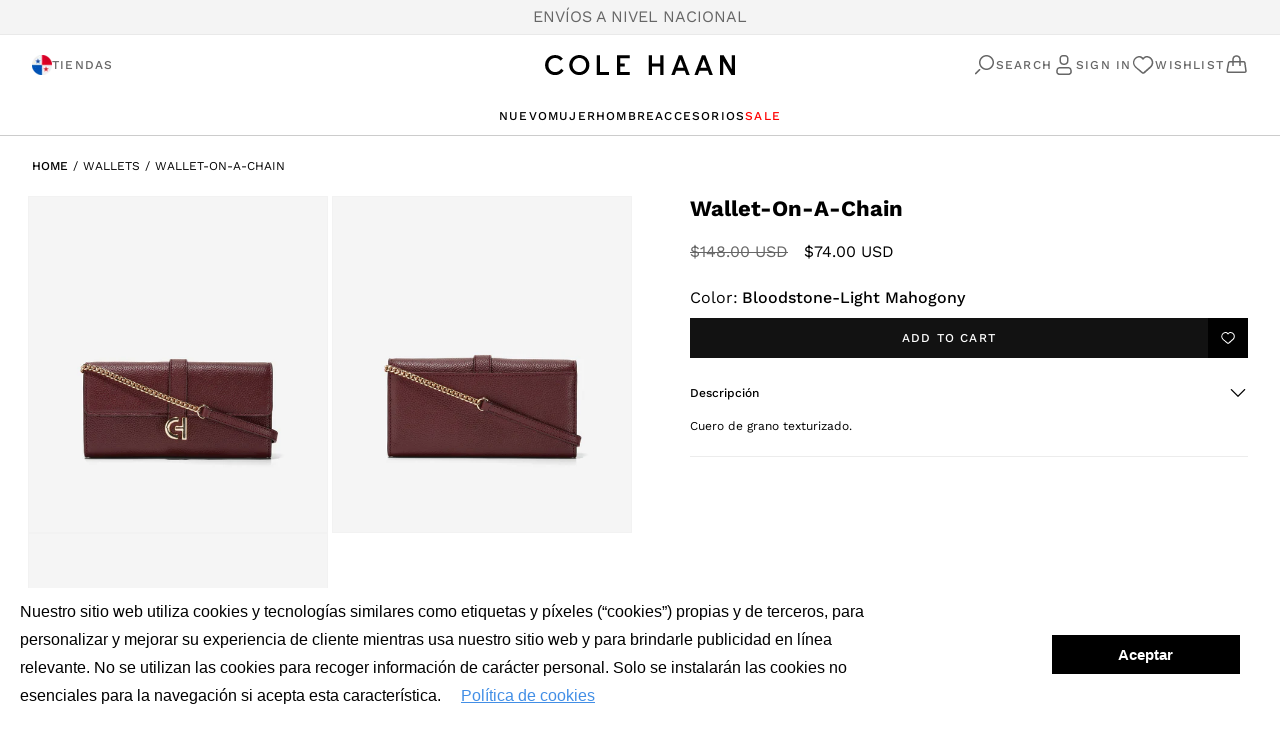

--- FILE ---
content_type: text/html; charset=utf-8
request_url: https://colehaan.com.pa/products/u06854
body_size: 43473
content:
<!doctype html>
<html class="js" lang="en">
  <head>
    <meta charset="utf-8">
    <meta http-equiv="X-UA-Compatible" content="IE=edge">
    <meta name="viewport" content="width=device-width,initial-scale=1">
    <meta name="theme-color" content="">
    <link rel="canonical" href="https://colehaan.com.pa/products/u06854"><link rel="preconnect" href="https://fonts.shopifycdn.com" crossorigin><title>
      Wallet-On-A-Chain
 &ndash; Cole Haan Panama</title>

    
      <meta name="description" content="Cuero de grano texturizado.">
    

    

<meta property="og:site_name" content="Cole Haan Panama">
<meta property="og:url" content="https://colehaan.com.pa/products/u06854">
<meta property="og:title" content="Wallet-On-A-Chain">
<meta property="og:type" content="product">
<meta property="og:description" content="Cuero de grano texturizado."><meta property="og:image" content="http://colehaan.com.pa/cdn/shop/files/BaseTransform1_cf54a81c-84e9-466a-9ca4-18172ae06da6.jpg?v=1726067291">
  <meta property="og:image:secure_url" content="https://colehaan.com.pa/cdn/shop/files/BaseTransform1_cf54a81c-84e9-466a-9ca4-18172ae06da6.jpg?v=1726067291">
  <meta property="og:image:width" content="2000">
  <meta property="og:image:height" content="2250"><meta property="og:price:amount" content="74.00">
  <meta property="og:price:currency" content="USD"><meta name="twitter:card" content="summary_large_image">
<meta name="twitter:title" content="Wallet-On-A-Chain">
<meta name="twitter:description" content="Cuero de grano texturizado.">


    <script src="//colehaan.com.pa/cdn/shop/t/19/assets/constants.js?v=132983761750457495441765393634" defer="defer"></script>
    <script src="//colehaan.com.pa/cdn/shop/t/19/assets/pubsub.js?v=158357773527763999511765393636" defer="defer"></script>
    <script>
      window.theme = window.theme || {};
      theme.settings = {
          moneyFormat: "${{amount}}"
      }
      theme.utils = {
          /**
          * _.defaultTo from lodash
          * Checks `value` to determine whether a default value should be returned in
          * its place. The `defaultValue` is returned if `value` is `NaN`, `null`,
          * or `undefined`.
          * Source: https://github.com/lodash/lodash/blob/master/defaultTo.js
          *
          * @param {*} value - Value to check
          * @param {*} defaultValue - Default value
          * @returns {*} - Returns the resolved value
          */
          defaultTo: function(value, defaultValue) {
              return (value == null || value !== value) ? defaultValue : value
          }
      };
  </script>
    <script src="//colehaan.com.pa/cdn/shop/t/19/assets/global.js?v=139796151058889475611765393634" defer="defer"></script>
    <script src="//colehaan.com.pa/cdn/shop/t/19/assets/details-disclosure.js?v=13653116266235556501765393634" defer="defer"></script>
    <script src="//colehaan.com.pa/cdn/shop/t/19/assets/details-modal.js?v=25581673532751508451765393634" defer="defer"></script>
    <script src="//colehaan.com.pa/cdn/shop/t/19/assets/search-form.js?v=133129549252120666541765393636" defer="defer"></script><script src="//colehaan.com.pa/cdn/shop/t/19/assets/animations.js?v=88693664871331136111765393633" defer="defer"></script><script>window.performance && window.performance.mark && window.performance.mark('shopify.content_for_header.start');</script><meta name="google-site-verification" content="VjddvwqdJlJ-BQ8QuujmJkjJjP5wx7YV_8CMc4BQAPA">
<meta id="shopify-digital-wallet" name="shopify-digital-wallet" content="/52918452399/digital_wallets/dialog">
<link rel="alternate" type="application/json+oembed" href="https://colehaan.com.pa/products/u06854.oembed">
<script async="async" src="/checkouts/internal/preloads.js?locale=en-PA"></script>
<script id="shopify-features" type="application/json">{"accessToken":"cb148d4ce8f832f507178a9be8d79740","betas":["rich-media-storefront-analytics"],"domain":"colehaan.com.pa","predictiveSearch":true,"shopId":52918452399,"locale":"en"}</script>
<script>var Shopify = Shopify || {};
Shopify.shop = "colehaan-pa.myshopify.com";
Shopify.locale = "en";
Shopify.currency = {"active":"USD","rate":"1.0"};
Shopify.country = "PA";
Shopify.theme = {"name":"Nuevo Production 2.0 | Innovate Group","id":147701891247,"schema_name":"Dawn","schema_version":"15.1.0","theme_store_id":null,"role":"main"};
Shopify.theme.handle = "null";
Shopify.theme.style = {"id":null,"handle":null};
Shopify.cdnHost = "colehaan.com.pa/cdn";
Shopify.routes = Shopify.routes || {};
Shopify.routes.root = "/";</script>
<script type="module">!function(o){(o.Shopify=o.Shopify||{}).modules=!0}(window);</script>
<script>!function(o){function n(){var o=[];function n(){o.push(Array.prototype.slice.apply(arguments))}return n.q=o,n}var t=o.Shopify=o.Shopify||{};t.loadFeatures=n(),t.autoloadFeatures=n()}(window);</script>
<script id="shop-js-analytics" type="application/json">{"pageType":"product"}</script>
<script defer="defer" async type="module" src="//colehaan.com.pa/cdn/shopifycloud/shop-js/modules/v2/client.init-shop-cart-sync_BN7fPSNr.en.esm.js"></script>
<script defer="defer" async type="module" src="//colehaan.com.pa/cdn/shopifycloud/shop-js/modules/v2/chunk.common_Cbph3Kss.esm.js"></script>
<script defer="defer" async type="module" src="//colehaan.com.pa/cdn/shopifycloud/shop-js/modules/v2/chunk.modal_DKumMAJ1.esm.js"></script>
<script type="module">
  await import("//colehaan.com.pa/cdn/shopifycloud/shop-js/modules/v2/client.init-shop-cart-sync_BN7fPSNr.en.esm.js");
await import("//colehaan.com.pa/cdn/shopifycloud/shop-js/modules/v2/chunk.common_Cbph3Kss.esm.js");
await import("//colehaan.com.pa/cdn/shopifycloud/shop-js/modules/v2/chunk.modal_DKumMAJ1.esm.js");

  window.Shopify.SignInWithShop?.initShopCartSync?.({"fedCMEnabled":true,"windoidEnabled":true});

</script>
<script>(function() {
  var isLoaded = false;
  function asyncLoad() {
    if (isLoaded) return;
    isLoaded = true;
    var urls = ["https:\/\/cdn.shopify.com\/s\/files\/1\/0683\/1371\/0892\/files\/splmn-shopify-prod-August-31.min.js?v=1693985059\u0026shop=colehaan-pa.myshopify.com","https:\/\/instafeed.nfcube.com\/cdn\/5508b37a6fcfb73b696ce1deeda0c615.js?shop=colehaan-pa.myshopify.com","https:\/\/static.klaviyo.com\/onsite\/js\/klaviyo.js?company_id=R4f79U\u0026shop=colehaan-pa.myshopify.com","https:\/\/colehaan.com.pa\/apps\/giraffly-gdpr\/gdpr-280d2cbd56900b42d38f30b633ed17cd5a5c6441.js?shop=colehaan-pa.myshopify.com","\/\/sfo2.digitaloceanspaces.com\/woohoo\/public\/script\/26049\/script.js?1759279056\u0026shop=colehaan-pa.myshopify.com"];
    for (var i = 0; i < urls.length; i++) {
      var s = document.createElement('script');
      s.type = 'text/javascript';
      s.async = true;
      s.src = urls[i];
      var x = document.getElementsByTagName('script')[0];
      x.parentNode.insertBefore(s, x);
    }
  };
  if(window.attachEvent) {
    window.attachEvent('onload', asyncLoad);
  } else {
    window.addEventListener('load', asyncLoad, false);
  }
})();</script>
<script id="__st">var __st={"a":52918452399,"offset":-18000,"reqid":"63c0a638-a693-4323-a748-6a7222f54b09-1769821845","pageurl":"colehaan.com.pa\/products\/u06854","u":"dc73f72396fe","p":"product","rtyp":"product","rid":8074385096879};</script>
<script>window.ShopifyPaypalV4VisibilityTracking = true;</script>
<script id="captcha-bootstrap">!function(){'use strict';const t='contact',e='account',n='new_comment',o=[[t,t],['blogs',n],['comments',n],[t,'customer']],c=[[e,'customer_login'],[e,'guest_login'],[e,'recover_customer_password'],[e,'create_customer']],r=t=>t.map((([t,e])=>`form[action*='/${t}']:not([data-nocaptcha='true']) input[name='form_type'][value='${e}']`)).join(','),a=t=>()=>t?[...document.querySelectorAll(t)].map((t=>t.form)):[];function s(){const t=[...o],e=r(t);return a(e)}const i='password',u='form_key',d=['recaptcha-v3-token','g-recaptcha-response','h-captcha-response',i],f=()=>{try{return window.sessionStorage}catch{return}},m='__shopify_v',_=t=>t.elements[u];function p(t,e,n=!1){try{const o=window.sessionStorage,c=JSON.parse(o.getItem(e)),{data:r}=function(t){const{data:e,action:n}=t;return t[m]||n?{data:e,action:n}:{data:t,action:n}}(c);for(const[e,n]of Object.entries(r))t.elements[e]&&(t.elements[e].value=n);n&&o.removeItem(e)}catch(o){console.error('form repopulation failed',{error:o})}}const l='form_type',E='cptcha';function T(t){t.dataset[E]=!0}const w=window,h=w.document,L='Shopify',v='ce_forms',y='captcha';let A=!1;((t,e)=>{const n=(g='f06e6c50-85a8-45c8-87d0-21a2b65856fe',I='https://cdn.shopify.com/shopifycloud/storefront-forms-hcaptcha/ce_storefront_forms_captcha_hcaptcha.v1.5.2.iife.js',D={infoText:'Protected by hCaptcha',privacyText:'Privacy',termsText:'Terms'},(t,e,n)=>{const o=w[L][v],c=o.bindForm;if(c)return c(t,g,e,D).then(n);var r;o.q.push([[t,g,e,D],n]),r=I,A||(h.body.append(Object.assign(h.createElement('script'),{id:'captcha-provider',async:!0,src:r})),A=!0)});var g,I,D;w[L]=w[L]||{},w[L][v]=w[L][v]||{},w[L][v].q=[],w[L][y]=w[L][y]||{},w[L][y].protect=function(t,e){n(t,void 0,e),T(t)},Object.freeze(w[L][y]),function(t,e,n,w,h,L){const[v,y,A,g]=function(t,e,n){const i=e?o:[],u=t?c:[],d=[...i,...u],f=r(d),m=r(i),_=r(d.filter((([t,e])=>n.includes(e))));return[a(f),a(m),a(_),s()]}(w,h,L),I=t=>{const e=t.target;return e instanceof HTMLFormElement?e:e&&e.form},D=t=>v().includes(t);t.addEventListener('submit',(t=>{const e=I(t);if(!e)return;const n=D(e)&&!e.dataset.hcaptchaBound&&!e.dataset.recaptchaBound,o=_(e),c=g().includes(e)&&(!o||!o.value);(n||c)&&t.preventDefault(),c&&!n&&(function(t){try{if(!f())return;!function(t){const e=f();if(!e)return;const n=_(t);if(!n)return;const o=n.value;o&&e.removeItem(o)}(t);const e=Array.from(Array(32),(()=>Math.random().toString(36)[2])).join('');!function(t,e){_(t)||t.append(Object.assign(document.createElement('input'),{type:'hidden',name:u})),t.elements[u].value=e}(t,e),function(t,e){const n=f();if(!n)return;const o=[...t.querySelectorAll(`input[type='${i}']`)].map((({name:t})=>t)),c=[...d,...o],r={};for(const[a,s]of new FormData(t).entries())c.includes(a)||(r[a]=s);n.setItem(e,JSON.stringify({[m]:1,action:t.action,data:r}))}(t,e)}catch(e){console.error('failed to persist form',e)}}(e),e.submit())}));const S=(t,e)=>{t&&!t.dataset[E]&&(n(t,e.some((e=>e===t))),T(t))};for(const o of['focusin','change'])t.addEventListener(o,(t=>{const e=I(t);D(e)&&S(e,y())}));const B=e.get('form_key'),M=e.get(l),P=B&&M;t.addEventListener('DOMContentLoaded',(()=>{const t=y();if(P)for(const e of t)e.elements[l].value===M&&p(e,B);[...new Set([...A(),...v().filter((t=>'true'===t.dataset.shopifyCaptcha))])].forEach((e=>S(e,t)))}))}(h,new URLSearchParams(w.location.search),n,t,e,['guest_login'])})(!0,!0)}();</script>
<script integrity="sha256-4kQ18oKyAcykRKYeNunJcIwy7WH5gtpwJnB7kiuLZ1E=" data-source-attribution="shopify.loadfeatures" defer="defer" src="//colehaan.com.pa/cdn/shopifycloud/storefront/assets/storefront/load_feature-a0a9edcb.js" crossorigin="anonymous"></script>
<script data-source-attribution="shopify.dynamic_checkout.dynamic.init">var Shopify=Shopify||{};Shopify.PaymentButton=Shopify.PaymentButton||{isStorefrontPortableWallets:!0,init:function(){window.Shopify.PaymentButton.init=function(){};var t=document.createElement("script");t.src="https://colehaan.com.pa/cdn/shopifycloud/portable-wallets/latest/portable-wallets.en.js",t.type="module",document.head.appendChild(t)}};
</script>
<script data-source-attribution="shopify.dynamic_checkout.buyer_consent">
  function portableWalletsHideBuyerConsent(e){var t=document.getElementById("shopify-buyer-consent"),n=document.getElementById("shopify-subscription-policy-button");t&&n&&(t.classList.add("hidden"),t.setAttribute("aria-hidden","true"),n.removeEventListener("click",e))}function portableWalletsShowBuyerConsent(e){var t=document.getElementById("shopify-buyer-consent"),n=document.getElementById("shopify-subscription-policy-button");t&&n&&(t.classList.remove("hidden"),t.removeAttribute("aria-hidden"),n.addEventListener("click",e))}window.Shopify?.PaymentButton&&(window.Shopify.PaymentButton.hideBuyerConsent=portableWalletsHideBuyerConsent,window.Shopify.PaymentButton.showBuyerConsent=portableWalletsShowBuyerConsent);
</script>
<script data-source-attribution="shopify.dynamic_checkout.cart.bootstrap">document.addEventListener("DOMContentLoaded",(function(){function t(){return document.querySelector("shopify-accelerated-checkout-cart, shopify-accelerated-checkout")}if(t())Shopify.PaymentButton.init();else{new MutationObserver((function(e,n){t()&&(Shopify.PaymentButton.init(),n.disconnect())})).observe(document.body,{childList:!0,subtree:!0})}}));
</script>

<script>window.performance && window.performance.mark && window.performance.mark('shopify.content_for_header.end');</script>


    <style data-shopify>

    @font-face {
      font-family: 'Frank Ruhl Libre';
      src: url(| asset_url }}) format('woff2'),
          url( | asset_url }}) format('woff');
      font-weight: normal;
      font-style: normal;
      font-display: swap;
    }
    @font-face {
      font-family: 'Frank Ruhl Libre';
      src: url(//colehaan.com.pa/cdn/shop/t/19/assets/FrankRuhlLibre-ExtraBold.woff2?v=1802) format('woff2'),
          url(//colehaan.com.pa/cdn/shop/t/19/assets/FrankRuhlLibre-ExtraBold.woff?v=1802) format('woff');
      font-weight: bold;
      font-style: normal;
      font-display: swap;
    }

    @font-face {
      font-family: 'Frank Ruhl Libre';
      src: url(//colehaan.com.pa/cdn/shop/t/19/assets/FrankRuhlLibre-Black.woff2?v=1802) format('woff2'),
          url(//colehaan.com.pa/cdn/shop/t/19/assets/FrankRuhlLibre-Black.woff?v=1802) format('woff');
      font-weight: 900;
      font-style: normal;
      font-display: swap;
    }

    @font-face {
      font-family: 'Frank Ruhl Libre';
      src: url(//colehaan.com.pa/cdn/shop/t/19/assets/FrankRuhlLibre-Bold.woff2?v=1802) format('woff2'),
          url(//colehaan.com.pa/cdn/shop/t/19/assets/FrankRuhlLibre-Bold.woff?v=1802) format('woff');
      font-weight: bold;
      font-style: normal;
      font-display: swap;
    }

    @font-face {
      font-family: 'Frank Ruhl Libre';
      src: url(//colehaan.com.pa/cdn/shop/t/19/assets/FrankRuhlLibre-Light.woff2?v=1802) format('woff2'),
          url(//colehaan.com.pa/cdn/shop/t/19/assets/FrankRuhlLibre-Light.woff?v=1802) format('woff');
      font-weight: 300;
      font-style: normal;
      font-display: swap;
    }

    @font-face {
      font-family: 'Frank Ruhl Libre';
      src: url(//colehaan.com.pa/cdn/shop/t/19/assets/FrankRuhlLibre-Medium.woff2?v=1802) format('woff2'),
          url(//colehaan.com.pa/cdn/shop/t/19/assets/FrankRuhlLibre-Medium.woff?v=1802) format('woff');
      font-weight: 500;
      font-style: normal;
      font-display: swap;
    }

    @font-face {
      font-family: 'Frank Ruhl Libre';
      src: url(//colehaan.com.pa/cdn/shop/t/19/assets/FrankRuhlLibre-Regular.woff2?v=39963021728424163111765393634) format('woff2'),
          url(//colehaan.com.pa/cdn/shop/t/19/assets/FrankRuhlLibre-Regular.woff?v=107103683726408957371765393634) format('woff');
      font-weight: normal;
      font-style: normal;
      font-display: swap;
    }

    @font-face {
      font-family: 'Frank Ruhl Libre';
      src: url(//colehaan.com.pa/cdn/shop/t/19/assets/FrankRuhlLibre-SemiBold.woff2?v=1802) format('woff2'),
          url(//colehaan.com.pa/cdn/shop/t/19/assets/FrankRuhlLibre-SemiBold.woff?v=1802) format('woff');
      font-weight: 600;
      font-style: normal;
      font-display: swap;
    }

    @font-face {
      font-family: 'Frank Ruhl Libre';
      src: url(//colehaan.com.pa/cdn/shop/t/19/assets/FrankRuhlLibre-ExtraBold.woff2?v=1802) format('woff2'),
          url(//colehaan.com.pa/cdn/shop/t/19/assets/FrankRuhlLibre-ExtraBold.woff?v=1802) format('woff');
      font-weight: bold;
      font-style: normal;
      font-display: swap;
    }

    @font-face {
      font-family: 'Frank Ruhl Libre';
      src: url(//colehaan.com.pa/cdn/shop/t/19/assets/FrankRuhlLibre-Light.woff2?v=1802) format('woff2'),
          url(//colehaan.com.pa/cdn/shop/t/19/assets/FrankRuhlLibre-Light.woff?v=1802) format('woff');
      font-weight: 300;
      font-style: normal;
      font-display: swap;
    }

    @font-face {
      font-family: 'Frank Ruhl Libre';
      src: url(//colehaan.com.pa/cdn/shop/t/19/assets/FrankRuhlLibre-Medium.woff2?v=1802) format('woff2'),
          url(//colehaan.com.pa/cdn/shop/t/19/assets/FrankRuhlLibre-Medium.woff?v=1802) format('woff');
      font-weight: 500;
      font-style: normal;
      font-display: swap;
    }

    @font-face {
      font-family: 'Frank Ruhl Libre';
      src: url(//colehaan.com.pa/cdn/shop/t/19/assets/FrankRuhlLibre-Bold.woff2?v=1802) format('woff2'),
          url(//colehaan.com.pa/cdn/shop/t/19/assets/FrankRuhlLibre-Bold.woff?v=1802) format('woff');
      font-weight: bold;
      font-style: normal;
      font-display: swap;
    }

    @font-face {
      font-family: 'Frank Ruhl Libre';
      src: url(//colehaan.com.pa/cdn/shop/t/19/assets/FrankRuhlLibre-Regular.woff2?v=39963021728424163111765393634) format('woff2'),
          url(//colehaan.com.pa/cdn/shop/t/19/assets/FrankRuhlLibre-Regular.woff?v=107103683726408957371765393634) format('woff');
      font-weight: normal;
      font-style: normal;
      font-display: swap;
    }

    @font-face {
      font-family: 'Frank Ruhl Libre';
      src: url(//colehaan.com.pa/cdn/shop/t/19/assets/FrankRuhlLibre-Black.woff2?v=1802) format('woff2'),
          url(//colehaan.com.pa/cdn/shop/t/19/assets/FrankRuhlLibre-Black.woff?v=1802) format('woff');
      font-weight: 900;
      font-style: normal;
      font-display: swap;
    }

    @font-face {
      font-family: 'Frank Ruhl Libre';
      src: url(//colehaan.com.pa/cdn/shop/t/19/assets/FrankRuhlLibre-SemiBold.woff2?v=1802) format('woff2'),
          url(//colehaan.com.pa/cdn/shop/t/19/assets/FrankRuhlLibre-SemiBold.woff?v=1802) format('woff');
      font-weight: 600;
      font-style: normal;
      font-display: swap;
    }

      @font-face {
  font-family: "Work Sans";
  font-weight: 400;
  font-style: normal;
  font-display: swap;
  src: url("//colehaan.com.pa/cdn/fonts/work_sans/worksans_n4.b7973b3d07d0ace13de1b1bea9c45759cdbe12cf.woff2") format("woff2"),
       url("//colehaan.com.pa/cdn/fonts/work_sans/worksans_n4.cf5ceb1e6d373a9505e637c1aff0a71d0959556d.woff") format("woff");
}

      @font-face {
  font-family: "Work Sans";
  font-weight: 700;
  font-style: normal;
  font-display: swap;
  src: url("//colehaan.com.pa/cdn/fonts/work_sans/worksans_n7.e2cf5bd8f2c7e9d30c030f9ea8eafc69f5a92f7b.woff2") format("woff2"),
       url("//colehaan.com.pa/cdn/fonts/work_sans/worksans_n7.20f1c80359e7f7b4327b81543e1acb5c32cd03cd.woff") format("woff");
}

      @font-face {
  font-family: "Work Sans";
  font-weight: 400;
  font-style: italic;
  font-display: swap;
  src: url("//colehaan.com.pa/cdn/fonts/work_sans/worksans_i4.16ff51e3e71fc1d09ff97b9ff9ccacbeeb384ec4.woff2") format("woff2"),
       url("//colehaan.com.pa/cdn/fonts/work_sans/worksans_i4.ed4a1418cba5b7f04f79e4d5c8a5f1a6bd34f23b.woff") format("woff");
}

      @font-face {
  font-family: "Work Sans";
  font-weight: 700;
  font-style: italic;
  font-display: swap;
  src: url("//colehaan.com.pa/cdn/fonts/work_sans/worksans_i7.7cdba6320b03c03dcaa365743a4e0e729fe97e54.woff2") format("woff2"),
       url("//colehaan.com.pa/cdn/fonts/work_sans/worksans_i7.42a9f4016982495f4c0b0fb3dc64cf8f2d0c3eaa.woff") format("woff");
}

      @font-face {
  font-family: "Work Sans";
  font-weight: 500;
  font-style: normal;
  font-display: swap;
  src: url("//colehaan.com.pa/cdn/fonts/work_sans/worksans_n5.42fc03d7028ac0f31a2ddf10d4a2904a7483a1c4.woff2") format("woff2"),
       url("//colehaan.com.pa/cdn/fonts/work_sans/worksans_n5.1f79bf93aa21696aa0428c88e39fb9f946295341.woff") format("woff");
}


      
        :root,
        .color-scheme-1 {
          --color-background: 255,255,255;
        
          --gradient-background: #ffffff;
        

        

        --color-foreground: 0,0,0;
        --color-background-contrast: 191,191,191;
        --color-shadow: 18,18,18;
        --color-button: 18,18,18;
        --color-button-text: 255,255,255;
        --color-secondary-button: 255,255,255;
        --color-secondary-button-text: 18,18,18;
        --color-link: 18,18,18;
        --color-badge-foreground: 0,0,0;
        --color-badge-background: 255,255,255;
        --color-badge-border: 0,0,0;
        --payment-terms-background-color: rgb(255 255 255);
      }
      
        
        .color-scheme-2 {
          --color-background: 243,243,243;
        
          --gradient-background: #f3f3f3;
        

        

        --color-foreground: 18,18,18;
        --color-background-contrast: 179,179,179;
        --color-shadow: 18,18,18;
        --color-button: 18,18,18;
        --color-button-text: 243,243,243;
        --color-secondary-button: 243,243,243;
        --color-secondary-button-text: 18,18,18;
        --color-link: 18,18,18;
        --color-badge-foreground: 18,18,18;
        --color-badge-background: 243,243,243;
        --color-badge-border: 18,18,18;
        --payment-terms-background-color: rgb(243 243 243);
      }
      
        
        .color-scheme-3 {
          --color-background: 36,40,51;
        
          --gradient-background: #242833;
        

        

        --color-foreground: 255,255,255;
        --color-background-contrast: 47,52,66;
        --color-shadow: 18,18,18;
        --color-button: 255,255,255;
        --color-button-text: 0,0,0;
        --color-secondary-button: 36,40,51;
        --color-secondary-button-text: 255,255,255;
        --color-link: 255,255,255;
        --color-badge-foreground: 255,255,255;
        --color-badge-background: 36,40,51;
        --color-badge-border: 255,255,255;
        --payment-terms-background-color: rgb(36 40 51);
      }
      
        
        .color-scheme-4 {
          --color-background: 18,18,18;
        
          --gradient-background: #121212;
        

        

        --color-foreground: 255,255,255;
        --color-background-contrast: 146,146,146;
        --color-shadow: 18,18,18;
        --color-button: 255,255,255;
        --color-button-text: 18,18,18;
        --color-secondary-button: 18,18,18;
        --color-secondary-button-text: 255,255,255;
        --color-link: 255,255,255;
        --color-badge-foreground: 255,255,255;
        --color-badge-background: 18,18,18;
        --color-badge-border: 255,255,255;
        --payment-terms-background-color: rgb(18 18 18);
      }
      
        
        .color-scheme-5 {
          --color-background: 51,79,180;
        
          --gradient-background: #334fb4;
        

        

        --color-foreground: 255,255,255;
        --color-background-contrast: 23,35,81;
        --color-shadow: 18,18,18;
        --color-button: 255,255,255;
        --color-button-text: 51,79,180;
        --color-secondary-button: 51,79,180;
        --color-secondary-button-text: 255,255,255;
        --color-link: 255,255,255;
        --color-badge-foreground: 255,255,255;
        --color-badge-background: 51,79,180;
        --color-badge-border: 255,255,255;
        --payment-terms-background-color: rgb(51 79 180);
      }
      
        
        .color-scheme-4a1c6b1c-b441-4d3f-9ec2-3db0d02a0254 {
          --color-background: 244,244,244;
        
          --gradient-background: #f4f4f4;
        

        

        --color-foreground: 102,102,102;
        --color-background-contrast: 180,180,180;
        --color-shadow: 18,18,18;
        --color-button: 18,18,18;
        --color-button-text: 255,255,255;
        --color-secondary-button: 244,244,244;
        --color-secondary-button-text: 18,18,18;
        --color-link: 18,18,18;
        --color-badge-foreground: 102,102,102;
        --color-badge-background: 244,244,244;
        --color-badge-border: 102,102,102;
        --payment-terms-background-color: rgb(244 244 244);
      }
      
        
        .color-scheme-dcceb06c-0045-48f8-b575-c438a5ee5aef {
          --color-background: 255,255,255;
        
          --gradient-background: #ffffff;
        

        

        --color-foreground: 255,255,255;
        --color-background-contrast: 191,191,191;
        --color-shadow: 18,18,18;
        --color-button: 18,18,18;
        --color-button-text: 255,255,255;
        --color-secondary-button: 255,255,255;
        --color-secondary-button-text: 18,18,18;
        --color-link: 18,18,18;
        --color-badge-foreground: 255,255,255;
        --color-badge-background: 255,255,255;
        --color-badge-border: 255,255,255;
        --payment-terms-background-color: rgb(255 255 255);
      }
      
        
        .color-scheme-e0975976-e9bb-4449-b3fb-0b75cdaed853 {
          --color-background: 158,106,55;
        
          --gradient-background: #9e6a37;
        

        

        --color-foreground: 214,210,196;
        --color-background-contrast: 63,43,22;
        --color-shadow: 18,18,18;
        --color-button: 214,210,196;
        --color-button-text: 158,106,55;
        --color-secondary-button: 158,106,55;
        --color-secondary-button-text: 18,18,18;
        --color-link: 18,18,18;
        --color-badge-foreground: 214,210,196;
        --color-badge-background: 158,106,55;
        --color-badge-border: 214,210,196;
        --payment-terms-background-color: rgb(158 106 55);
      }
      
        
        .color-scheme-86bce6b6-7de0-40d0-8c1a-7bff0b650e0b {
          --color-background: 244,244,244;
        
          --gradient-background: #f4f4f4;
        

        

        --color-foreground: 0,0,0;
        --color-background-contrast: 180,180,180;
        --color-shadow: 18,18,18;
        --color-button: 18,18,18;
        --color-button-text: 255,255,255;
        --color-secondary-button: 244,244,244;
        --color-secondary-button-text: 18,18,18;
        --color-link: 18,18,18;
        --color-badge-foreground: 0,0,0;
        --color-badge-background: 244,244,244;
        --color-badge-border: 0,0,0;
        --payment-terms-background-color: rgb(244 244 244);
      }
      

      body, .color-scheme-1, .color-scheme-2, .color-scheme-3, .color-scheme-4, .color-scheme-5, .color-scheme-4a1c6b1c-b441-4d3f-9ec2-3db0d02a0254, .color-scheme-dcceb06c-0045-48f8-b575-c438a5ee5aef, .color-scheme-e0975976-e9bb-4449-b3fb-0b75cdaed853, .color-scheme-86bce6b6-7de0-40d0-8c1a-7bff0b650e0b {
        color: rgba(var(--color-foreground));
        background-color: rgb(var(--color-background));
      }

      :root {

        --font-secondary-family: 'Frank Ruhl Libre';

        --font-body-family: "Work Sans", sans-serif;
        --font-body-style: normal;
        --font-body-weight: 400;
        --font-body-weight-bold: 700;

        --font-heading-family: "Work Sans", sans-serif;
        --font-heading-style: normal;
        --font-heading-weight: 500;

        --font-body-scale: 1.0;
        --font-heading-scale: 1.0;

        --media-padding: px;
        --media-border-opacity: 0.05;
        --media-border-width: 1px;
        --media-radius: 0px;
        --media-shadow-opacity: 0.0;
        --media-shadow-horizontal-offset: 0px;
        --media-shadow-vertical-offset: 4px;
        --media-shadow-blur-radius: 5px;
        --media-shadow-visible: 0;

        --page-width: 150rem;
        --page-width-margin: 0rem;

        --product-card-image-padding: 0.0rem;
        --product-card-corner-radius: 0.0rem;
        --product-card-text-alignment: left;
        --product-card-border-width: 0.0rem;
        --product-card-border-opacity: 0.1;
        --product-card-shadow-opacity: 0.0;
        --product-card-shadow-visible: 0;
        --product-card-shadow-horizontal-offset: 0.0rem;
        --product-card-shadow-vertical-offset: 0.4rem;
        --product-card-shadow-blur-radius: 0.5rem;

        --collection-card-image-padding: 0.0rem;
        --collection-card-corner-radius: 0.0rem;
        --collection-card-text-alignment: left;
        --collection-card-border-width: 0.0rem;
        --collection-card-border-opacity: 0.1;
        --collection-card-shadow-opacity: 0.0;
        --collection-card-shadow-visible: 0;
        --collection-card-shadow-horizontal-offset: 0.0rem;
        --collection-card-shadow-vertical-offset: 0.4rem;
        --collection-card-shadow-blur-radius: 0.5rem;

        --blog-card-image-padding: 0.0rem;
        --blog-card-corner-radius: 0.0rem;
        --blog-card-text-alignment: left;
        --blog-card-border-width: 0.0rem;
        --blog-card-border-opacity: 0.1;
        --blog-card-shadow-opacity: 0.0;
        --blog-card-shadow-visible: 0;
        --blog-card-shadow-horizontal-offset: 0.0rem;
        --blog-card-shadow-vertical-offset: 0.4rem;
        --blog-card-shadow-blur-radius: 0.5rem;

        --badge-corner-radius: 4.0rem;

        --popup-border-width: 1px;
        --popup-border-opacity: 0.1;
        --popup-corner-radius: 0px;
        --popup-shadow-opacity: 0.05;
        --popup-shadow-horizontal-offset: 0px;
        --popup-shadow-vertical-offset: 4px;
        --popup-shadow-blur-radius: 5px;

        --drawer-border-width: 1px;
        --drawer-border-opacity: 0.1;
        --drawer-shadow-opacity: 0.0;
        --drawer-shadow-horizontal-offset: 0px;
        --drawer-shadow-vertical-offset: 4px;
        --drawer-shadow-blur-radius: 5px;

        --spacing-sections-desktop: 0px;
        --spacing-sections-mobile: 0px;

        --grid-desktop-vertical-spacing: 8px;
        --grid-desktop-horizontal-spacing: 8px;
        --grid-mobile-vertical-spacing: 4px;
        --grid-mobile-horizontal-spacing: 4px;

        --text-boxes-border-opacity: 0.1;
        --text-boxes-border-width: 0px;
        --text-boxes-radius: 0px;
        --text-boxes-shadow-opacity: 0.0;
        --text-boxes-shadow-visible: 0;
        --text-boxes-shadow-horizontal-offset: 0px;
        --text-boxes-shadow-vertical-offset: 4px;
        --text-boxes-shadow-blur-radius: 5px;

        --buttons-radius: 12px;
        --buttons-radius-outset: 13px;
        --buttons-border-width: 1px;
        --buttons-border-opacity: 1.0;
        --buttons-shadow-opacity: 0.0;
        --buttons-shadow-visible: 0;
        --buttons-shadow-horizontal-offset: 0px;
        --buttons-shadow-vertical-offset: 4px;
        --buttons-shadow-blur-radius: 5px;
        --buttons-border-offset: 0.3px;

        --inputs-radius: 0px;
        --inputs-border-width: 1px;
        --inputs-border-opacity: 0.55;
        --inputs-shadow-opacity: 0.0;
        --inputs-shadow-horizontal-offset: 0px;
        --inputs-margin-offset: 0px;
        --inputs-shadow-vertical-offset: 4px;
        --inputs-shadow-blur-radius: 5px;
        --inputs-radius-outset: 0px;

        --variant-pills-radius: 40px;
        --variant-pills-border-width: 1px;
        --variant-pills-border-opacity: 0.55;
        --variant-pills-shadow-opacity: 0.0;
        --variant-pills-shadow-horizontal-offset: 0px;
        --variant-pills-shadow-vertical-offset: 4px;
        --variant-pills-shadow-blur-radius: 5px;
      }

      *,
      *::before,
      *::after {
        box-sizing: inherit;
      }

      html {
        box-sizing: border-box;
        font-size: calc(var(--font-body-scale) * 62.5%);
        height: 100%;
      }

      body {
        display: grid;
        grid-template-rows: auto auto 1fr auto;
        grid-template-columns: 100%;
        min-height: 100%;
        margin: 0;
        font-size: 1.5rem;
        letter-spacing: 0;
        line-height: calc(1 + 0.8 / var(--font-body-scale));
        font-family: var(--font-body-family);
        font-style: var(--font-body-style);
        font-weight: var(--font-body-weight);
      }

      @media screen and (min-width: 750px) {
        body {
          font-size: 1.6rem;
        }
      }
    </style>
<link rel="stylesheet" href="//colehaan.com.pa/cdn/shop/t/19/assets/component-cart-items.css?v=138564634710873814421765393633" media="print" onload="this.media='all'"><link href="//colehaan.com.pa/cdn/shop/t/19/assets/component-cart-drawer.css?v=83088623941770083891765393633" rel="stylesheet" type="text/css" media="all" />
      <link href="//colehaan.com.pa/cdn/shop/t/19/assets/component-cart.css?v=3777166011063862811765393633" rel="stylesheet" type="text/css" media="all" />
      <link href="//colehaan.com.pa/cdn/shop/t/19/assets/component-totals.css?v=39857199459433271731765393634" rel="stylesheet" type="text/css" media="all" />
      <link href="//colehaan.com.pa/cdn/shop/t/19/assets/component-price.css?v=85667814717069895591765393633" rel="stylesheet" type="text/css" media="all" />
      <link href="//colehaan.com.pa/cdn/shop/t/19/assets/component-discounts.css?v=152760482443307489271765393633" rel="stylesheet" type="text/css" media="all" />

      <link rel="preload" as="font" href="//colehaan.com.pa/cdn/fonts/work_sans/worksans_n4.b7973b3d07d0ace13de1b1bea9c45759cdbe12cf.woff2" type="font/woff2" crossorigin>
      

      <link rel="preload" as="font" href="//colehaan.com.pa/cdn/fonts/work_sans/worksans_n5.42fc03d7028ac0f31a2ddf10d4a2904a7483a1c4.woff2" type="font/woff2" crossorigin>
      
<link
        rel="stylesheet"
        href="//colehaan.com.pa/cdn/shop/t/19/assets/component-predictive-search.css?v=9867583893980043271765393633"
        media="print"
        onload="this.media='all'"
      ><script>
      if (Shopify.designMode) {
        document.documentElement.classList.add('shopify-design-mode');
      }
    </script><link href="//colehaan.com.pa/cdn/shop/t/19/assets/ig-layout.theme.css?v=12265704462498256631765393635" rel="stylesheet"><link rel="prefetch" href="//colehaan.com.pa/cdn/shop/t/19/assets/ig-template.cart.css?v=100080564925974213211765393635" as="style"><!-- Google Tag Manager -->
        <script>(function(w,d,s,l,i){w[l]=w[l]||[];w[l].push({'gtm.start':
        new Date().getTime(),event:'gtm.js'});var f=d.getElementsByTagName(s)[0],
        j=d.createElement(s),dl=l!='dataLayer'?'&l='+l:'';j.async=true;j.src=
        'https://www.googletagmanager.com/gtm.js?id='+i+dl;f.parentNode.insertBefore(j,f);
        })(window,document,'script','dataLayer','');</script>
        <!-- End Google Tag Manager -->
        <!-- Global site tag (gtag.js) - Google Analytics -->
        <script async src="https://www.googletagmanager.com/gtag/js?id="></script>
        <script>
            window.dataLayer = window.dataLayer || [];
            function gtag(){dataLayer.push(arguments);}
            gtag('js', new Date());

            gtag('config', '');
        </script><script>
    var script = document.createElement('script');
    script.src = "https://assets-cdn.woowup.com/js/webtracking.min.js";
    script.type = "text/javascript";
    document.head.appendChild(script);
    </script>
     
  <!-- BEGIN app block: shopify://apps/instafeed/blocks/head-block/c447db20-095d-4a10-9725-b5977662c9d5 --><link rel="preconnect" href="https://cdn.nfcube.com/">
<link rel="preconnect" href="https://scontent.cdninstagram.com/">






<!-- END app block --><script src="https://cdn.shopify.com/extensions/019b72eb-c043-7f9c-929c-f80ee4242e18/theme-app-ext-10/assets/superlemon-loader.js" type="text/javascript" defer="defer"></script>
<link href="https://cdn.shopify.com/extensions/019b72eb-c043-7f9c-929c-f80ee4242e18/theme-app-ext-10/assets/superlemon.css" rel="stylesheet" type="text/css" media="all">
<link href="https://monorail-edge.shopifysvc.com" rel="dns-prefetch">
<script>(function(){if ("sendBeacon" in navigator && "performance" in window) {try {var session_token_from_headers = performance.getEntriesByType('navigation')[0].serverTiming.find(x => x.name == '_s').description;} catch {var session_token_from_headers = undefined;}var session_cookie_matches = document.cookie.match(/_shopify_s=([^;]*)/);var session_token_from_cookie = session_cookie_matches && session_cookie_matches.length === 2 ? session_cookie_matches[1] : "";var session_token = session_token_from_headers || session_token_from_cookie || "";function handle_abandonment_event(e) {var entries = performance.getEntries().filter(function(entry) {return /monorail-edge.shopifysvc.com/.test(entry.name);});if (!window.abandonment_tracked && entries.length === 0) {window.abandonment_tracked = true;var currentMs = Date.now();var navigation_start = performance.timing.navigationStart;var payload = {shop_id: 52918452399,url: window.location.href,navigation_start,duration: currentMs - navigation_start,session_token,page_type: "product"};window.navigator.sendBeacon("https://monorail-edge.shopifysvc.com/v1/produce", JSON.stringify({schema_id: "online_store_buyer_site_abandonment/1.1",payload: payload,metadata: {event_created_at_ms: currentMs,event_sent_at_ms: currentMs}}));}}window.addEventListener('pagehide', handle_abandonment_event);}}());</script>
<script id="web-pixels-manager-setup">(function e(e,d,r,n,o){if(void 0===o&&(o={}),!Boolean(null===(a=null===(i=window.Shopify)||void 0===i?void 0:i.analytics)||void 0===a?void 0:a.replayQueue)){var i,a;window.Shopify=window.Shopify||{};var t=window.Shopify;t.analytics=t.analytics||{};var s=t.analytics;s.replayQueue=[],s.publish=function(e,d,r){return s.replayQueue.push([e,d,r]),!0};try{self.performance.mark("wpm:start")}catch(e){}var l=function(){var e={modern:/Edge?\/(1{2}[4-9]|1[2-9]\d|[2-9]\d{2}|\d{4,})\.\d+(\.\d+|)|Firefox\/(1{2}[4-9]|1[2-9]\d|[2-9]\d{2}|\d{4,})\.\d+(\.\d+|)|Chrom(ium|e)\/(9{2}|\d{3,})\.\d+(\.\d+|)|(Maci|X1{2}).+ Version\/(15\.\d+|(1[6-9]|[2-9]\d|\d{3,})\.\d+)([,.]\d+|)( \(\w+\)|)( Mobile\/\w+|) Safari\/|Chrome.+OPR\/(9{2}|\d{3,})\.\d+\.\d+|(CPU[ +]OS|iPhone[ +]OS|CPU[ +]iPhone|CPU IPhone OS|CPU iPad OS)[ +]+(15[._]\d+|(1[6-9]|[2-9]\d|\d{3,})[._]\d+)([._]\d+|)|Android:?[ /-](13[3-9]|1[4-9]\d|[2-9]\d{2}|\d{4,})(\.\d+|)(\.\d+|)|Android.+Firefox\/(13[5-9]|1[4-9]\d|[2-9]\d{2}|\d{4,})\.\d+(\.\d+|)|Android.+Chrom(ium|e)\/(13[3-9]|1[4-9]\d|[2-9]\d{2}|\d{4,})\.\d+(\.\d+|)|SamsungBrowser\/([2-9]\d|\d{3,})\.\d+/,legacy:/Edge?\/(1[6-9]|[2-9]\d|\d{3,})\.\d+(\.\d+|)|Firefox\/(5[4-9]|[6-9]\d|\d{3,})\.\d+(\.\d+|)|Chrom(ium|e)\/(5[1-9]|[6-9]\d|\d{3,})\.\d+(\.\d+|)([\d.]+$|.*Safari\/(?![\d.]+ Edge\/[\d.]+$))|(Maci|X1{2}).+ Version\/(10\.\d+|(1[1-9]|[2-9]\d|\d{3,})\.\d+)([,.]\d+|)( \(\w+\)|)( Mobile\/\w+|) Safari\/|Chrome.+OPR\/(3[89]|[4-9]\d|\d{3,})\.\d+\.\d+|(CPU[ +]OS|iPhone[ +]OS|CPU[ +]iPhone|CPU IPhone OS|CPU iPad OS)[ +]+(10[._]\d+|(1[1-9]|[2-9]\d|\d{3,})[._]\d+)([._]\d+|)|Android:?[ /-](13[3-9]|1[4-9]\d|[2-9]\d{2}|\d{4,})(\.\d+|)(\.\d+|)|Mobile Safari.+OPR\/([89]\d|\d{3,})\.\d+\.\d+|Android.+Firefox\/(13[5-9]|1[4-9]\d|[2-9]\d{2}|\d{4,})\.\d+(\.\d+|)|Android.+Chrom(ium|e)\/(13[3-9]|1[4-9]\d|[2-9]\d{2}|\d{4,})\.\d+(\.\d+|)|Android.+(UC? ?Browser|UCWEB|U3)[ /]?(15\.([5-9]|\d{2,})|(1[6-9]|[2-9]\d|\d{3,})\.\d+)\.\d+|SamsungBrowser\/(5\.\d+|([6-9]|\d{2,})\.\d+)|Android.+MQ{2}Browser\/(14(\.(9|\d{2,})|)|(1[5-9]|[2-9]\d|\d{3,})(\.\d+|))(\.\d+|)|K[Aa][Ii]OS\/(3\.\d+|([4-9]|\d{2,})\.\d+)(\.\d+|)/},d=e.modern,r=e.legacy,n=navigator.userAgent;return n.match(d)?"modern":n.match(r)?"legacy":"unknown"}(),u="modern"===l?"modern":"legacy",c=(null!=n?n:{modern:"",legacy:""})[u],f=function(e){return[e.baseUrl,"/wpm","/b",e.hashVersion,"modern"===e.buildTarget?"m":"l",".js"].join("")}({baseUrl:d,hashVersion:r,buildTarget:u}),m=function(e){var d=e.version,r=e.bundleTarget,n=e.surface,o=e.pageUrl,i=e.monorailEndpoint;return{emit:function(e){var a=e.status,t=e.errorMsg,s=(new Date).getTime(),l=JSON.stringify({metadata:{event_sent_at_ms:s},events:[{schema_id:"web_pixels_manager_load/3.1",payload:{version:d,bundle_target:r,page_url:o,status:a,surface:n,error_msg:t},metadata:{event_created_at_ms:s}}]});if(!i)return console&&console.warn&&console.warn("[Web Pixels Manager] No Monorail endpoint provided, skipping logging."),!1;try{return self.navigator.sendBeacon.bind(self.navigator)(i,l)}catch(e){}var u=new XMLHttpRequest;try{return u.open("POST",i,!0),u.setRequestHeader("Content-Type","text/plain"),u.send(l),!0}catch(e){return console&&console.warn&&console.warn("[Web Pixels Manager] Got an unhandled error while logging to Monorail."),!1}}}}({version:r,bundleTarget:l,surface:e.surface,pageUrl:self.location.href,monorailEndpoint:e.monorailEndpoint});try{o.browserTarget=l,function(e){var d=e.src,r=e.async,n=void 0===r||r,o=e.onload,i=e.onerror,a=e.sri,t=e.scriptDataAttributes,s=void 0===t?{}:t,l=document.createElement("script"),u=document.querySelector("head"),c=document.querySelector("body");if(l.async=n,l.src=d,a&&(l.integrity=a,l.crossOrigin="anonymous"),s)for(var f in s)if(Object.prototype.hasOwnProperty.call(s,f))try{l.dataset[f]=s[f]}catch(e){}if(o&&l.addEventListener("load",o),i&&l.addEventListener("error",i),u)u.appendChild(l);else{if(!c)throw new Error("Did not find a head or body element to append the script");c.appendChild(l)}}({src:f,async:!0,onload:function(){if(!function(){var e,d;return Boolean(null===(d=null===(e=window.Shopify)||void 0===e?void 0:e.analytics)||void 0===d?void 0:d.initialized)}()){var d=window.webPixelsManager.init(e)||void 0;if(d){var r=window.Shopify.analytics;r.replayQueue.forEach((function(e){var r=e[0],n=e[1],o=e[2];d.publishCustomEvent(r,n,o)})),r.replayQueue=[],r.publish=d.publishCustomEvent,r.visitor=d.visitor,r.initialized=!0}}},onerror:function(){return m.emit({status:"failed",errorMsg:"".concat(f," has failed to load")})},sri:function(e){var d=/^sha384-[A-Za-z0-9+/=]+$/;return"string"==typeof e&&d.test(e)}(c)?c:"",scriptDataAttributes:o}),m.emit({status:"loading"})}catch(e){m.emit({status:"failed",errorMsg:(null==e?void 0:e.message)||"Unknown error"})}}})({shopId: 52918452399,storefrontBaseUrl: "https://colehaan.com.pa",extensionsBaseUrl: "https://extensions.shopifycdn.com/cdn/shopifycloud/web-pixels-manager",monorailEndpoint: "https://monorail-edge.shopifysvc.com/unstable/produce_batch",surface: "storefront-renderer",enabledBetaFlags: ["2dca8a86"],webPixelsConfigList: [{"id":"1250197679","configuration":"{\"account_ID\":\"457551\",\"google_analytics_tracking_tag\":\"1\",\"measurement_id\":\"2\",\"api_secret\":\"3\",\"shop_settings\":\"{\\\"custom_pixel_script\\\":\\\"https:\\\\\\\/\\\\\\\/storage.googleapis.com\\\\\\\/gsf-scripts\\\\\\\/custom-pixels\\\\\\\/colehaan-pa.js\\\"}\"}","eventPayloadVersion":"v1","runtimeContext":"LAX","scriptVersion":"c6b888297782ed4a1cba19cda43d6625","type":"APP","apiClientId":1558137,"privacyPurposes":[],"dataSharingAdjustments":{"protectedCustomerApprovalScopes":["read_customer_address","read_customer_email","read_customer_name","read_customer_personal_data","read_customer_phone"]}},{"id":"542277807","configuration":"{\"config\":\"{\\\"pixel_id\\\":\\\"G-59YMSDLME8\\\",\\\"target_country\\\":\\\"US\\\",\\\"gtag_events\\\":[{\\\"type\\\":\\\"purchase\\\",\\\"action_label\\\":\\\"G-59YMSDLME8\\\"},{\\\"type\\\":\\\"page_view\\\",\\\"action_label\\\":\\\"G-59YMSDLME8\\\"},{\\\"type\\\":\\\"view_item\\\",\\\"action_label\\\":\\\"G-59YMSDLME8\\\"},{\\\"type\\\":\\\"search\\\",\\\"action_label\\\":\\\"G-59YMSDLME8\\\"},{\\\"type\\\":\\\"add_to_cart\\\",\\\"action_label\\\":\\\"G-59YMSDLME8\\\"},{\\\"type\\\":\\\"begin_checkout\\\",\\\"action_label\\\":\\\"G-59YMSDLME8\\\"},{\\\"type\\\":\\\"add_payment_info\\\",\\\"action_label\\\":\\\"G-59YMSDLME8\\\"}],\\\"enable_monitoring_mode\\\":false}\"}","eventPayloadVersion":"v1","runtimeContext":"OPEN","scriptVersion":"b2a88bafab3e21179ed38636efcd8a93","type":"APP","apiClientId":1780363,"privacyPurposes":[],"dataSharingAdjustments":{"protectedCustomerApprovalScopes":["read_customer_address","read_customer_email","read_customer_name","read_customer_personal_data","read_customer_phone"]}},{"id":"446267567","configuration":"{\"pixel_id\":\"1378153427012692\",\"pixel_type\":\"facebook_pixel\"}","eventPayloadVersion":"v1","runtimeContext":"OPEN","scriptVersion":"ca16bc87fe92b6042fbaa3acc2fbdaa6","type":"APP","apiClientId":2329312,"privacyPurposes":["ANALYTICS","MARKETING","SALE_OF_DATA"],"dataSharingAdjustments":{"protectedCustomerApprovalScopes":["read_customer_address","read_customer_email","read_customer_name","read_customer_personal_data","read_customer_phone"]}},{"id":"shopify-app-pixel","configuration":"{}","eventPayloadVersion":"v1","runtimeContext":"STRICT","scriptVersion":"0450","apiClientId":"shopify-pixel","type":"APP","privacyPurposes":["ANALYTICS","MARKETING"]},{"id":"shopify-custom-pixel","eventPayloadVersion":"v1","runtimeContext":"LAX","scriptVersion":"0450","apiClientId":"shopify-pixel","type":"CUSTOM","privacyPurposes":["ANALYTICS","MARKETING"]}],isMerchantRequest: false,initData: {"shop":{"name":"Cole Haan Panama","paymentSettings":{"currencyCode":"USD"},"myshopifyDomain":"colehaan-pa.myshopify.com","countryCode":"PA","storefrontUrl":"https:\/\/colehaan.com.pa"},"customer":null,"cart":null,"checkout":null,"productVariants":[{"price":{"amount":74.0,"currencyCode":"USD"},"product":{"title":"Wallet-On-A-Chain","vendor":"Cole Haan Panama","id":"8074385096879","untranslatedTitle":"Wallet-On-A-Chain","url":"\/products\/u06854","type":"Wallets"},"id":"44375532470447","image":{"src":"\/\/colehaan.com.pa\/cdn\/shop\/files\/BaseTransform1_cf54a81c-84e9-466a-9ca4-18172ae06da6.jpg?v=1726067291"},"sku":"196414311396","title":"Bloodstone-Light Mahogony","untranslatedTitle":"Bloodstone-Light Mahogony"}],"purchasingCompany":null},},"https://colehaan.com.pa/cdn","1d2a099fw23dfb22ep557258f5m7a2edbae",{"modern":"","legacy":""},{"shopId":"52918452399","storefrontBaseUrl":"https:\/\/colehaan.com.pa","extensionBaseUrl":"https:\/\/extensions.shopifycdn.com\/cdn\/shopifycloud\/web-pixels-manager","surface":"storefront-renderer","enabledBetaFlags":"[\"2dca8a86\"]","isMerchantRequest":"false","hashVersion":"1d2a099fw23dfb22ep557258f5m7a2edbae","publish":"custom","events":"[[\"page_viewed\",{}],[\"product_viewed\",{\"productVariant\":{\"price\":{\"amount\":74.0,\"currencyCode\":\"USD\"},\"product\":{\"title\":\"Wallet-On-A-Chain\",\"vendor\":\"Cole Haan Panama\",\"id\":\"8074385096879\",\"untranslatedTitle\":\"Wallet-On-A-Chain\",\"url\":\"\/products\/u06854\",\"type\":\"Wallets\"},\"id\":\"44375532470447\",\"image\":{\"src\":\"\/\/colehaan.com.pa\/cdn\/shop\/files\/BaseTransform1_cf54a81c-84e9-466a-9ca4-18172ae06da6.jpg?v=1726067291\"},\"sku\":\"196414311396\",\"title\":\"Bloodstone-Light Mahogony\",\"untranslatedTitle\":\"Bloodstone-Light Mahogony\"}}]]"});</script><script>
  window.ShopifyAnalytics = window.ShopifyAnalytics || {};
  window.ShopifyAnalytics.meta = window.ShopifyAnalytics.meta || {};
  window.ShopifyAnalytics.meta.currency = 'USD';
  var meta = {"product":{"id":8074385096879,"gid":"gid:\/\/shopify\/Product\/8074385096879","vendor":"Cole Haan Panama","type":"Wallets","handle":"u06854","variants":[{"id":44375532470447,"price":7400,"name":"Wallet-On-A-Chain - Bloodstone-Light Mahogony","public_title":"Bloodstone-Light Mahogony","sku":"196414311396"}],"remote":false},"page":{"pageType":"product","resourceType":"product","resourceId":8074385096879,"requestId":"63c0a638-a693-4323-a748-6a7222f54b09-1769821845"}};
  for (var attr in meta) {
    window.ShopifyAnalytics.meta[attr] = meta[attr];
  }
</script>
<script class="analytics">
  (function () {
    var customDocumentWrite = function(content) {
      var jquery = null;

      if (window.jQuery) {
        jquery = window.jQuery;
      } else if (window.Checkout && window.Checkout.$) {
        jquery = window.Checkout.$;
      }

      if (jquery) {
        jquery('body').append(content);
      }
    };

    var hasLoggedConversion = function(token) {
      if (token) {
        return document.cookie.indexOf('loggedConversion=' + token) !== -1;
      }
      return false;
    }

    var setCookieIfConversion = function(token) {
      if (token) {
        var twoMonthsFromNow = new Date(Date.now());
        twoMonthsFromNow.setMonth(twoMonthsFromNow.getMonth() + 2);

        document.cookie = 'loggedConversion=' + token + '; expires=' + twoMonthsFromNow;
      }
    }

    var trekkie = window.ShopifyAnalytics.lib = window.trekkie = window.trekkie || [];
    if (trekkie.integrations) {
      return;
    }
    trekkie.methods = [
      'identify',
      'page',
      'ready',
      'track',
      'trackForm',
      'trackLink'
    ];
    trekkie.factory = function(method) {
      return function() {
        var args = Array.prototype.slice.call(arguments);
        args.unshift(method);
        trekkie.push(args);
        return trekkie;
      };
    };
    for (var i = 0; i < trekkie.methods.length; i++) {
      var key = trekkie.methods[i];
      trekkie[key] = trekkie.factory(key);
    }
    trekkie.load = function(config) {
      trekkie.config = config || {};
      trekkie.config.initialDocumentCookie = document.cookie;
      var first = document.getElementsByTagName('script')[0];
      var script = document.createElement('script');
      script.type = 'text/javascript';
      script.onerror = function(e) {
        var scriptFallback = document.createElement('script');
        scriptFallback.type = 'text/javascript';
        scriptFallback.onerror = function(error) {
                var Monorail = {
      produce: function produce(monorailDomain, schemaId, payload) {
        var currentMs = new Date().getTime();
        var event = {
          schema_id: schemaId,
          payload: payload,
          metadata: {
            event_created_at_ms: currentMs,
            event_sent_at_ms: currentMs
          }
        };
        return Monorail.sendRequest("https://" + monorailDomain + "/v1/produce", JSON.stringify(event));
      },
      sendRequest: function sendRequest(endpointUrl, payload) {
        // Try the sendBeacon API
        if (window && window.navigator && typeof window.navigator.sendBeacon === 'function' && typeof window.Blob === 'function' && !Monorail.isIos12()) {
          var blobData = new window.Blob([payload], {
            type: 'text/plain'
          });

          if (window.navigator.sendBeacon(endpointUrl, blobData)) {
            return true;
          } // sendBeacon was not successful

        } // XHR beacon

        var xhr = new XMLHttpRequest();

        try {
          xhr.open('POST', endpointUrl);
          xhr.setRequestHeader('Content-Type', 'text/plain');
          xhr.send(payload);
        } catch (e) {
          console.log(e);
        }

        return false;
      },
      isIos12: function isIos12() {
        return window.navigator.userAgent.lastIndexOf('iPhone; CPU iPhone OS 12_') !== -1 || window.navigator.userAgent.lastIndexOf('iPad; CPU OS 12_') !== -1;
      }
    };
    Monorail.produce('monorail-edge.shopifysvc.com',
      'trekkie_storefront_load_errors/1.1',
      {shop_id: 52918452399,
      theme_id: 147701891247,
      app_name: "storefront",
      context_url: window.location.href,
      source_url: "//colehaan.com.pa/cdn/s/trekkie.storefront.c59ea00e0474b293ae6629561379568a2d7c4bba.min.js"});

        };
        scriptFallback.async = true;
        scriptFallback.src = '//colehaan.com.pa/cdn/s/trekkie.storefront.c59ea00e0474b293ae6629561379568a2d7c4bba.min.js';
        first.parentNode.insertBefore(scriptFallback, first);
      };
      script.async = true;
      script.src = '//colehaan.com.pa/cdn/s/trekkie.storefront.c59ea00e0474b293ae6629561379568a2d7c4bba.min.js';
      first.parentNode.insertBefore(script, first);
    };
    trekkie.load(
      {"Trekkie":{"appName":"storefront","development":false,"defaultAttributes":{"shopId":52918452399,"isMerchantRequest":null,"themeId":147701891247,"themeCityHash":"13036750893264285449","contentLanguage":"en","currency":"USD"},"isServerSideCookieWritingEnabled":true,"monorailRegion":"shop_domain","enabledBetaFlags":["65f19447","b5387b81"]},"Session Attribution":{},"S2S":{"facebookCapiEnabled":true,"source":"trekkie-storefront-renderer","apiClientId":580111}}
    );

    var loaded = false;
    trekkie.ready(function() {
      if (loaded) return;
      loaded = true;

      window.ShopifyAnalytics.lib = window.trekkie;

      var originalDocumentWrite = document.write;
      document.write = customDocumentWrite;
      try { window.ShopifyAnalytics.merchantGoogleAnalytics.call(this); } catch(error) {};
      document.write = originalDocumentWrite;

      window.ShopifyAnalytics.lib.page(null,{"pageType":"product","resourceType":"product","resourceId":8074385096879,"requestId":"63c0a638-a693-4323-a748-6a7222f54b09-1769821845","shopifyEmitted":true});

      var match = window.location.pathname.match(/checkouts\/(.+)\/(thank_you|post_purchase)/)
      var token = match? match[1]: undefined;
      if (!hasLoggedConversion(token)) {
        setCookieIfConversion(token);
        window.ShopifyAnalytics.lib.track("Viewed Product",{"currency":"USD","variantId":44375532470447,"productId":8074385096879,"productGid":"gid:\/\/shopify\/Product\/8074385096879","name":"Wallet-On-A-Chain - Bloodstone-Light Mahogony","price":"74.00","sku":"196414311396","brand":"Cole Haan Panama","variant":"Bloodstone-Light Mahogony","category":"Wallets","nonInteraction":true,"remote":false},undefined,undefined,{"shopifyEmitted":true});
      window.ShopifyAnalytics.lib.track("monorail:\/\/trekkie_storefront_viewed_product\/1.1",{"currency":"USD","variantId":44375532470447,"productId":8074385096879,"productGid":"gid:\/\/shopify\/Product\/8074385096879","name":"Wallet-On-A-Chain - Bloodstone-Light Mahogony","price":"74.00","sku":"196414311396","brand":"Cole Haan Panama","variant":"Bloodstone-Light Mahogony","category":"Wallets","nonInteraction":true,"remote":false,"referer":"https:\/\/colehaan.com.pa\/products\/u06854"});
      }
    });


        var eventsListenerScript = document.createElement('script');
        eventsListenerScript.async = true;
        eventsListenerScript.src = "//colehaan.com.pa/cdn/shopifycloud/storefront/assets/shop_events_listener-3da45d37.js";
        document.getElementsByTagName('head')[0].appendChild(eventsListenerScript);

})();</script>
  <script>
  if (!window.ga || (window.ga && typeof window.ga !== 'function')) {
    window.ga = function ga() {
      (window.ga.q = window.ga.q || []).push(arguments);
      if (window.Shopify && window.Shopify.analytics && typeof window.Shopify.analytics.publish === 'function') {
        window.Shopify.analytics.publish("ga_stub_called", {}, {sendTo: "google_osp_migration"});
      }
      console.error("Shopify's Google Analytics stub called with:", Array.from(arguments), "\nSee https://help.shopify.com/manual/promoting-marketing/pixels/pixel-migration#google for more information.");
    };
    if (window.Shopify && window.Shopify.analytics && typeof window.Shopify.analytics.publish === 'function') {
      window.Shopify.analytics.publish("ga_stub_initialized", {}, {sendTo: "google_osp_migration"});
    }
  }
</script>
<script
  defer
  src="https://colehaan.com.pa/cdn/shopifycloud/perf-kit/shopify-perf-kit-3.1.0.min.js"
  data-application="storefront-renderer"
  data-shop-id="52918452399"
  data-render-region="gcp-us-central1"
  data-page-type="product"
  data-theme-instance-id="147701891247"
  data-theme-name="Dawn"
  data-theme-version="15.1.0"
  data-monorail-region="shop_domain"
  data-resource-timing-sampling-rate="10"
  data-shs="true"
  data-shs-beacon="true"
  data-shs-export-with-fetch="true"
  data-shs-logs-sample-rate="1"
  data-shs-beacon-endpoint="https://colehaan.com.pa/api/collect"
></script>
</head>

  <body class="gradient">
    <div class="hidden">
    <!-- INNOVATE:INJECT:SVG -->
<svg xmlns="http://www.w3.org/2000/svg" xmlns:xlink="http://www.w3.org/1999/xlink"><symbol id="cart-empty" viewbox="0 0 40 40">
  <path d="m15.75 11.8h-3.16l-.77 11.6a5 5 0 0 0 4.99 5.34h7.38a5 5 0 0 0 4.99-5.33l-.78-11.61zm0 1h-2.22l-.71 10.67a4 4 0 0 0 3.99 4.27h7.38a4 4 0 0 0 4-4.27l-.72-10.67h-2.22v.63a4.75 4.75 0 1 1 -9.5 0zm8.5 0h-7.5v.63a3.75 3.75 0 1 0 7.5 0z" fill="currentColor" fill-rule="evenodd"></path>
</symbol>

<symbol id="cart-minus" viewbox="0 0 15 2">
  <g id="icon-close" transform="translate(0 -6.5)">
    <line id="Línea_206" data-name="Línea 206" x2="15" transform="translate(0 7.5)" fill="none" stroke="#000" stroke-width="2"></line>
  </g>
</symbol>

<symbol id="cart-plus" viewbox="0 0 15 15">
  <line id="Línea_206" data-name="Línea 206" x2="15" transform="translate(0 7.5)" fill="none" stroke="#000" stroke-width="2"></line>
  <line id="Línea_207" data-name="Línea 207" x2="15" transform="translate(7.5) rotate(90)" fill="none" stroke="#000" stroke-width="2"></line>
</symbol>

<symbol id="cart" viewbox="0 0 24 24">
  <g id="shopping-cart">
    <rect id="Rectángulo_309" data-name="Rectángulo 309" width="24" height="24" opacity="0"></rect>
    <path id="Trazado_370" data-name="Trazado 370" d="M21.08,7a2,2,0,0,0-1.7-1H6.58L6,3.74A1,1,0,0,0,5,3H3A1,1,0,0,0,3,5H4.24L7,15.26A1,1,0,0,0,8,16h9a1,1,0,0,0,.89-.55l3.28-6.56A2,2,0,0,0,21.08,7Zm-4.7,7H8.76L7.13,8H19.38Z"></path>
    <circle id="Elipse_96" data-name="Elipse 96" cx="1.5" cy="1.5" r="1.5" transform="translate(6 18)"></circle>
    <circle id="Elipse_97" data-name="Elipse 97" cx="1.5" cy="1.5" r="1.5" transform="translate(16 18)"></circle>
  </g>
</symbol>

<symbol id="close-2" viewbox="0 0 24 24">
    <path stroke-linecap="round" stroke-linejoin="round" d="M6 18L18 6M6 6l12 12"></path>
</symbol>

<symbol id="close-cart" viewbox="0 0 64 64"><path d="M19 17.61l27.12 27.13m0-27.12L19 44.74"></path></symbol>

<symbol id="close" viewbox="0 0 24 24">
    <path stroke-linecap="round" stroke-linejoin="round" d="M6 18L18 6M6 6l12 12"></path>
</symbol>

<symbol id="edit-cart" viewbox="0 0 15.5 14.393">
  <g id="edit" transform="translate(-2.25 -2.25)">
    <path id="Trazado_12305" data-name="Trazado 12305" d="M2.25,29.25h15.5v1.107H2.25Z" transform="translate(0 -13.714)"></path>
    <path id="Trazado_12306" data-name="Trazado 12306" d="M16.346,6.125a1.07,1.07,0,0,0,0-1.55L14.354,2.582a1.07,1.07,0,0,0-1.55,0l-8.3,8.3v3.543H8.043ZM13.579,3.357,15.571,5.35,13.911,7.011,11.918,5.018ZM5.607,13.321V11.329l5.536-5.536,1.993,1.993L7.6,13.321Z" transform="translate(-1.143)"></path>
  </g>
</symbol>

<symbol id="empty-heart" viewbox="0 0 26 26">
<path d="M13.1082 22.5333C12.5665 22.5333 11.9165 22.3167 11.4832 21.8833C4.4415 15.7083 4.33317 15.6 4.33317 15.4917L4.22484 15.3833C2.92483 14.0833 2.1665 12.2417 2.1665 10.4V10.1833C2.27484 6.28333 5.4165 3.25 9.3165 3.25C10.5082 3.25 12.1332 3.9 13.1082 5.2C14.0832 3.9 15.8165 3.25 17.0082 3.25C20.9082 3.25 23.9415 6.28333 24.1582 10.1833V10.4C24.1582 12.35 23.3998 14.0833 22.0998 15.4917L21.9915 15.6C21.8832 15.7083 21.0165 16.4667 14.8415 21.9917C14.2998 22.3167 13.7582 22.5333 13.1082 22.5333ZM5.95817 15.1667C6.3915 15.6 8.55817 17.1167 12.5665 20.5833C12.8915 20.9083 13.3248 20.9083 13.6498 20.5833C17.7665 16.9 20.1498 14.8417 20.6915 14.4083L20.7998 14.3C21.8832 13.2167 22.4248 11.8083 22.4248 10.4V10.1833C22.3165 7.15 19.9332 4.875 16.8998 4.875C16.1415 4.875 14.6248 5.41667 14.0832 6.60833C13.8665 7.04167 13.4332 7.25833 12.9998 7.25833C12.5665 7.25833 12.1332 7.04167 11.9165 6.60833C11.3748 5.525 9.9665 4.875 9.09984 4.875C6.17484 4.875 3.68317 7.25833 3.57484 10.1833V10.5083C3.57484 11.9167 4.22484 13.325 5.19984 14.3L5.95817 15.1667Z"></path>
</symbol>

<symbol id="gift" viewbox="0 0 15.509 14.148">
  <g id="gift" transform="translate(-1.5 -2.894)">
    <path id="Trazado_1305" data-name="Trazado 1305" d="M13.156,3.564a2.115,2.115,0,0,0-2.99,0l-1,1c-.042.042-.083.086-.121.131q-.058-.068-.121-.131l-1-1A2.115,2.115,0,1,0,4.94,6.553l.618.62H1.5V11.4H2.91v5.639H15.6V11.4h1.41V7.174H12.537l.619-.62a2.115,2.115,0,0,0,0-2.99ZM11.163,6.553l1-1a.7.7,0,1,0-1-1l-1,1a.7.7,0,1,0,1,1Zm-3.233-1-1-1a.7.7,0,1,0-1,1l1,1a.7.7,0,1,0,1-1ZM15.6,8.584v1.41H2.91V8.584ZM9.9,11.4h4.288v4.23H9.9Zm-1.293,0v4.23H4.32V11.4H8.608Z" transform="translate(0 0)" fill-rule="evenodd"></path>
  </g>
</symbol>

<symbol id="heart" viewbox="0 0 24 24">
<path d="M22.1 9.1C22 5.7 19.3 3 15.9 3C14.8 3 13.1 3.8 12.4 5.1C12.3 5.4 11.9 5.4 11.8 5.1C11 3.9 9.4 3.1 8.2 3.1C4.9 3.1 2.1 5.8 2 9.1V9.3C2 11 2.7 12.6 3.9 13.8C3.9 13.8 3.9 13.8 3.9 13.9C4 14 8.8 18.2 11 20.1C11.6 20.6 12.5 20.6 13.1 20.1C15.3 18.2 20 14 20.2 13.9C20.2 13.9 20.2 13.9 20.2 13.8C21.4 12.7 22.1 11.1 22.1 9.3V9.1Z"></path>
</symbol>

<symbol id="minus" viewbox="0 0 10 2">
  <path fill-rule="evenodd" clip-rule="evenodd" d="M.5 1C.5.7.7.5 1 .5h8a.5.5 0 110 1H1A.5.5 0 01.5 1z" fill="currentColor">
</path></symbol>

<symbol id="plus" viewbox="0 0 10 10">
  <path fill-rule="evenodd" clip-rule="evenodd" d="M1 4.51a.5.5 0 000 1h3.5l.01 3.5a.5.5 0 001-.01V5.5l3.5-.01a.5.5 0 00-.01-1H5.5L5.49.99a.5.5 0 00-1 .01v3.5l-3.5.01H1z" fill="currentColor">
</path></symbol>

<symbol id="trash" viewbox="0 0 15.335 17.891">
  <g id="trash-can" transform="translate(-4.5 -2.25)">
    <path id="Trazado_1300" data-name="Trazado 1300" d="M13.5,13.5h1.278v7.668H13.5Z" transform="translate(-3.888 -4.86)" fill="#000"></path>
    <path id="Trazado_1301" data-name="Trazado 1301" d="M20.25,13.5h1.278v7.668H20.25Z" transform="translate(-6.805 -4.86)" fill="#000"></path>
    <path id="Trazado_1302" data-name="Trazado 1302" d="M4.5,6.75V8.028H5.778V20.807a1.278,1.278,0,0,0,1.278,1.278H17.279a1.278,1.278,0,0,0,1.278-1.278V8.028h1.278V6.75ZM7.056,20.807V8.028H17.279V20.807Z" transform="translate(0 -1.944)" fill="#000"></path>
    <path id="Trazado_1303" data-name="Trazado 1303" d="M13.5,2.25h5.112V3.528H13.5Z" transform="translate(-3.888)" fill="#000"></path>
  </g>
</symbol>

<symbol id="wishlist-added" viewbox="0 0 28.879 28.879">
  <path id="Trazado_12308" data-name="Trazado 12308" d="M28.879,14.439A14.439,14.439,0,1,1,14.439,0,14.439,14.439,0,0,1,28.879,14.439ZM21.713,8.971a1.354,1.354,0,0,0-1.949.039L13.5,17,9.718,13.218A1.354,1.354,0,0,0,7.8,15.131l4.775,4.777a1.354,1.354,0,0,0,1.948-.036l7.205-9.007a1.354,1.354,0,0,0-.018-1.9Z" fill="#fff" fill-rule="evenodd"></path>
</symbol>

<symbol id="wishlist-removed" viewbox="0 0 28.879 28.879">
  <path id="close-circle" d="M17.814,3.375A14.439,14.439,0,1,0,32.254,17.814,14.456,14.456,0,0,0,17.814,3.375Zm5.228,18.1a1.111,1.111,0,1,1-1.57,1.57l-3.658-3.657-3.658,3.657a1.111,1.111,0,0,1-1.57-1.57l3.657-3.658-3.657-3.658a1.111,1.111,0,0,1,1.57-1.57l3.658,3.657,3.658-3.657a1.111,1.111,0,0,1,1.57,1.57l-3.657,3.658Z" transform="translate(-3.375 -3.375)" fill="#fff"></path>
</symbol>

</svg>
</div>
<!-- Google Tag Manager (noscript) -->
        <noscript><iframe src="https://www.googletagmanager.com/ns.html?id="
        height="0" width="0" style="display:none;visibility:hidden"></iframe></noscript>
        <!-- End Google Tag Manager (noscript) --><div data-vue-root="WishlistToast"></div>
<script type="application/json" data-wishlist-configs>
    {
        "LAMBDA_URI": null,
        "translations": {
            "noCustomerTooltip": ""
        }
    }
</script>
<script type="application/json" data-product-json>{
  "id": 8074385096879,
  "available": true,
  "title": "Wallet-On-A-Chain",
  "handle": "u06854",
  "type": "Wallets",
  "vendor": "Cole Haan Panama",
  "url": "\/products\/u06854",
  "price": 7400,
  "price_min": 7400,
  "price_max": 7400,
  "price_varies": false,
  "compare_at_price": 14800,
  "description": "\u003cp\u003eCuero de grano texturizado.\u003c\/p\u003e",
  "published_at": "Sep 11, 2024",
  "tags": ["ACCESORIOS","Bloodstone-Light Mahogony","COLE HAAN","color:red","MUJER","red","S","SALE","size:UNIT","u06854","Wallets","women"],
  "collections": [
    
      {
        "title": "Accesories",
        "url": "banistmo-accesorios"
      },
      {
        "title": "Sale",
        "url": "sale"
      },
      {
        "title": "SALE ACCESORIES",
        "url": "bags-accesories"
      },
      {
        "title": "Women",
        "url": "woman"
      },
      {
        "title": "Women's Accesories",
        "url": "accesorios-mujer"
      },
      {
        "title": "Women's Sale",
        "url": "sale-mujer"
      },
      {
        "title": "WOMEN'S SHOES",
        "url": "womens-shoes"
      },
      {
        "title": "Women's Wallet",
        "url": "billeteras-mujer"
      }
  ],
  "options": ["Color"],
  "options_with_values": [{"name":"Color","position":1,"values":["Bloodstone-Light Mahogony"]}],
  "options_color": [
    
      "Bloodstone-Light Mahogony"
  ],
  "options_size": [
    
  ],
  "featured_image": "\/\/colehaan.com.pa\/cdn\/shop\/files\/BaseTransform1_cf54a81c-84e9-466a-9ca4-18172ae06da6.jpg?v=1726067291",
  "featured_image_ratio": 0.8888888888888888,
  "images": [{
          "id": 39049160818863,
          "alt": "U06854:BLOODSTONE\/ LT MAHOGANY:null",
          "sizes": {
            "xs": "\/\/colehaan.com.pa\/cdn\/shop\/files\/BaseTransform1_cf54a81c-84e9-466a-9ca4-18172ae06da6_150x.jpg?v=1726067291",
            "sm": "\/\/colehaan.com.pa\/cdn\/shop\/files\/BaseTransform1_cf54a81c-84e9-466a-9ca4-18172ae06da6_640x.jpg?v=1726067291",
            "md": "\/\/colehaan.com.pa\/cdn\/shop\/files\/BaseTransform1_cf54a81c-84e9-466a-9ca4-18172ae06da6_860x.jpg?v=1726067291",
            "lg": "\/\/colehaan.com.pa\/cdn\/shop\/files\/BaseTransform1_cf54a81c-84e9-466a-9ca4-18172ae06da6_1200x.jpg?v=1726067291",
            "xl": "\/\/colehaan.com.pa\/cdn\/shop\/files\/BaseTransform1_cf54a81c-84e9-466a-9ca4-18172ae06da6_1600x.jpg?v=1726067291",
            "original": "\/\/colehaan.com.pa\/cdn\/shop\/files\/BaseTransform1_cf54a81c-84e9-466a-9ca4-18172ae06da6.jpg?v=1726067291"
          }
        },{
          "id": 39049160851631,
          "alt": "U06854:BLOODSTONE\/ LT MAHOGANY:null",
          "sizes": {
            "xs": "\/\/colehaan.com.pa\/cdn\/shop\/files\/BaseTransform1_2a69c52c-0a78-403c-b85e-55731a818639_150x.jpg?v=1726067291",
            "sm": "\/\/colehaan.com.pa\/cdn\/shop\/files\/BaseTransform1_2a69c52c-0a78-403c-b85e-55731a818639_640x.jpg?v=1726067291",
            "md": "\/\/colehaan.com.pa\/cdn\/shop\/files\/BaseTransform1_2a69c52c-0a78-403c-b85e-55731a818639_860x.jpg?v=1726067291",
            "lg": "\/\/colehaan.com.pa\/cdn\/shop\/files\/BaseTransform1_2a69c52c-0a78-403c-b85e-55731a818639_1200x.jpg?v=1726067291",
            "xl": "\/\/colehaan.com.pa\/cdn\/shop\/files\/BaseTransform1_2a69c52c-0a78-403c-b85e-55731a818639_1600x.jpg?v=1726067291",
            "original": "\/\/colehaan.com.pa\/cdn\/shop\/files\/BaseTransform1_2a69c52c-0a78-403c-b85e-55731a818639.jpg?v=1726067291"
          }
        },{
          "id": 39049160917167,
          "alt": "U06854:BLOODSTONE\/ LT MAHOGANY:null",
          "sizes": {
            "xs": "\/\/colehaan.com.pa\/cdn\/shop\/files\/BaseTransform1_11452558-0331-440c-b69a-b435b542badf_150x.jpg?v=1726067291",
            "sm": "\/\/colehaan.com.pa\/cdn\/shop\/files\/BaseTransform1_11452558-0331-440c-b69a-b435b542badf_640x.jpg?v=1726067291",
            "md": "\/\/colehaan.com.pa\/cdn\/shop\/files\/BaseTransform1_11452558-0331-440c-b69a-b435b542badf_860x.jpg?v=1726067291",
            "lg": "\/\/colehaan.com.pa\/cdn\/shop\/files\/BaseTransform1_11452558-0331-440c-b69a-b435b542badf_1200x.jpg?v=1726067291",
            "xl": "\/\/colehaan.com.pa\/cdn\/shop\/files\/BaseTransform1_11452558-0331-440c-b69a-b435b542badf_1600x.jpg?v=1726067291",
            "original": "\/\/colehaan.com.pa\/cdn\/shop\/files\/BaseTransform1_11452558-0331-440c-b69a-b435b542badf.jpg?v=1726067291"
          }
        }],
  "variants_count": 1,
  "variants": [{
        "available": true,
        "id": 44375532470447,
        "title": "Bloodstone-Light Mahogony",
        "sku": "196414311396",
        "url": "\/products\/u06854?variant=44375532470447",
        "barcode": "0092873860676",
        "price": 7400,
        "compare_at_price": 14800,
        "weight": 0,
        "weight_unit": "kg",
        "weight_in_unit": 0.0,
        "requires_shipping": true,
        "selected": false,
        "taxable": true,
        "incoming": false,
        "next_incoming_date": null,
        "inventory_policy": "deny",
        "inventory_management": "shopify",
        "inventory_quantity": 15,"images": {},
        "option1": "Bloodstone-Light Mahogony",
        "option2": null,
        "option3": null,
        "options": ["Bloodstone-Light Mahogony"],
        "requires_selling_plan": false,
        "selected_selling_plan_allocation": null,
        "selling_plan_allocations": []
      }],
  "selected_variant": null,
  "has_only_default_variant": false,
  "first_available_variant" : {"id":44375532470447,"title":"Bloodstone-Light Mahogony","option1":"Bloodstone-Light Mahogony","option2":null,"option3":null,"sku":"196414311396","requires_shipping":true,"taxable":true,"featured_image":null,"available":true,"name":"Wallet-On-A-Chain - Bloodstone-Light Mahogony","public_title":"Bloodstone-Light Mahogony","options":["Bloodstone-Light Mahogony"],"price":7400,"weight":0,"compare_at_price":14800,"inventory_management":"shopify","barcode":"0092873860676","requires_selling_plan":false,"selling_plan_allocations":[],"quantity_rule":{"min":1,"max":null,"increment":1}},"selected_selling_plan_allocation": null,
  "selling_plan_groups": []
}
</script>
<a class="skip-to-content-link button visually-hidden" href="#MainContent">
      Skip to content
    </a>

<link href="//colehaan.com.pa/cdn/shop/t/19/assets/quantity-popover.css?v=50017665846588354621765393636" rel="stylesheet" type="text/css" media="all" />
<link href="//colehaan.com.pa/cdn/shop/t/19/assets/component-card.css?v=11870187936382875251765393633" rel="stylesheet" type="text/css" media="all" />

<script src="//colehaan.com.pa/cdn/shop/t/19/assets/cart.js?v=53973376719736494311765393633" defer="defer"></script>
<script src="//colehaan.com.pa/cdn/shop/t/19/assets/quantity-popover.js?v=987015268078116491765393636" defer="defer"></script>

<style>
  .drawer {
    visibility: hidden;
  }
</style>

<cart-drawer class="drawer is-empty">
  <div id="CartDrawer" class="cart-drawer">
    <div id="CartDrawer-Overlay" class="cart-drawer__overlay"></div>
    <div
      class="drawer__inner gradient color-scheme-1"
      role="dialog"
      aria-modal="true"
      aria-label="Your cart"
      tabindex="-1"
    ><div class="drawer__inner-empty">
          <div class="cart-drawer__warnings center">
            <div class="cart-drawer__empty-content">
              <h2 class="cart__empty-text">Your cart is empty</h2>
              <button
                class="drawer__close"
                type="button"
                onclick="this.closest('cart-drawer').close()"
                aria-label="Close"
              >
                <span class="svg-wrapper"><svg xmlns="http://www.w3.org/2000/svg" fill="none" class="icon icon-close" viewBox="0 0 18 17"><path fill="currentColor" d="M.865 15.978a.5.5 0 0 0 .707.707l7.433-7.431 7.579 7.282a.501.501 0 0 0 .846-.37.5.5 0 0 0-.153-.351L9.712 8.546l7.417-7.416a.5.5 0 1 0-.707-.708L8.991 7.853 1.413.573a.5.5 0 1 0-.693.72l7.563 7.268z"/></svg>
</span>
              </button>
              <a href="/collections/all" class="button">
                Continue shopping
              </a><p class="cart__login-title h3">Have an account?</p>
                <p class="cart__login-paragraph">
                  <a href="/account/login" class="link underlined-link">Log in</a> to check out faster.
                </p></div>
          </div></div><div class="drawer__header">
        <h2 class="drawer__heading">Your cart</h2>
        <button
          class="drawer__close"
          type="button"
          onclick="this.closest('cart-drawer').close()"
          aria-label="Close"
        >
          <span class="svg-wrapper"><svg xmlns="http://www.w3.org/2000/svg" fill="none" class="icon icon-close" viewBox="0 0 18 17"><path fill="currentColor" d="M.865 15.978a.5.5 0 0 0 .707.707l7.433-7.431 7.579 7.282a.501.501 0 0 0 .846-.37.5.5 0 0 0-.153-.351L9.712 8.546l7.417-7.416a.5.5 0 1 0-.707-.708L8.991 7.853 1.413.573a.5.5 0 1 0-.693.72l7.563 7.268z"/></svg>
</span>
        </button>
      </div>
      <cart-drawer-items
        
          class=" is-empty"
        
      >
        <form
          action="/cart"
          id="CartDrawer-Form"
          class="cart__contents cart-drawer__form"
          method="post"
        >
          <div id="CartDrawer-CartItems" class="drawer__contents js-contents"><p id="CartDrawer-LiveRegionText" class="visually-hidden" role="status"></p>
            <p id="CartDrawer-LineItemStatus" class="visually-hidden" aria-hidden="true" role="status">
              Loading...
            </p>
          </div>
          <div id="CartDrawer-CartErrors" role="alert"></div>
        </form>
      </cart-drawer-items>
      <div class="drawer__footer"><!-- Start blocks -->
        <!-- Subtotals -->

        <div class="cart-drawer__footer" >
          <div></div>

          <div class="totals" role="status">
            <h2 class="totals__total">Subtotal</h2>
            <p class="totals__total-value">$0.00 USD</p>
          </div>

          <small class="tax-note caption-large rte">Taxes, discounts and <a href="/policies/shipping-policy">shipping</a> calculated at checkout.
</small>
        </div>

        <!-- CTAs -->

        <div class="cart__ctas" >
          <button
            type="submit"
            id="CartDrawer-Checkout"
            class="cart__checkout-button button"
            name="checkout"
            form="CartDrawer-Form"
            
              disabled
            
          >
            Check out
          </button>
        </div>
      </div>
    </div>
  </div>
</cart-drawer>
<!-- BEGIN sections: header-group -->
<div id="shopify-section-sections--19254177333423__announcement-bar" class="shopify-section shopify-section-group-header-group announcement-bar-section"><link href="//colehaan.com.pa/cdn/shop/t/19/assets/component-slideshow.css?v=157188807508161397741765393634" rel="stylesheet" type="text/css" media="all" />
<link href="//colehaan.com.pa/cdn/shop/t/19/assets/component-slider.css?v=51605104457839871891765393634" rel="stylesheet" type="text/css" media="all" />
<style data-shopify>.section-sections--19254177333423__announcement-bar-padding {
    padding-top: 5px;
    padding-bottom: 5px;
  }</style>

<div
  class="utility-bar color-scheme-4a1c6b1c-b441-4d3f-9ec2-3db0d02a0254 gradient  utility-bar--bottom-border"
  
>
  <div class="page-width utility-bar__grid section-sections--19254177333423__announcement-bar-padding"><div
        class="announcement-bar"
        role="region"
        aria-label="Announcement"
        
      ><p class="announcement-bar__message h5">
            <span>ENVÍOS A NIVEL NACIONAL</span></p></div><div class="localization-wrapper">
</div>
  </div>
</div>


</div><div id="shopify-section-sections--19254177333423__ig-header" class="shopify-section shopify-section-group-header-group ig-header__sticky"><style data-shopify>.section-sections--19254177333423__ig-header-padding {
        padding-top: 18px;
        padding-bottom: 18px;
    }
    .ig-header__logo img {
        width: 190px;
    }
    @media (max-width: 767px){
        .ig-header__logo img {
            width: 106px;
        }
    }</style><link href="//colehaan.com.pa/cdn/shop/t/19/assets/customer.css?v=74994355251697188191765393634" rel="stylesheet" type="text/css" media="all" />

<div class="ig-header">
    <div class="ig-header__content page-width">
        <div class="ig-header__top section-sections--19254177333423__ig-header-padding">
            <div class="ig-header__stores small-hide">
                <a class="ig-header__link button-general" href="/pages/tiendas">
                    <img src="//colehaan.com.pa/cdn/shop/files/bandera-panama_1_952b7bd1-84e8-4c89-8547-81b43ef9bf1f.png?v=1765396572" alt="">
                    TIENDAS
                </a>
            </div>
            <div class="ig-menu-drawer__content small-up-hide">
                <button class="ig-menu-drawer__open">
                    <svg xmlns="http://www.w3.org/2000/svg" width="24" height="24" viewBox="0 0 24 24" fill="none">
                        <path d="M4 6H20" stroke="black" stroke-width="1.5" stroke-linecap="round"/>
                        <path d="M4 12H20" stroke="black" stroke-width="1.5" stroke-linecap="round"/>
                        <path d="M4 18H20" stroke="black" stroke-width="1.5" stroke-linecap="round"/>
                    </svg>
                </button>
            </div>
            <div class="ig-header__logo">
                <a href="/">
                    <img src="//colehaan.com.pa/cdn/shop/files/Logo.svg?v=1765456149" alt="">
                </a>
            </div>
            <div class="ig-header__icons">
                <button class="ig-header__search ig-header__icon-text button-general small-hide">
                    <svg xmlns="http://www.w3.org/2000/svg" width="24" height="24" viewBox="0 0 24 24" fill="none">
                        <path fill-rule="evenodd" clip-rule="evenodd" d="M14.5 15.5C17.8137 15.5 20.5 12.8137 20.5 9.5C20.5 6.18629 17.8137 3.5 14.5 3.5C11.1863 3.5 8.5 6.18629 8.5 9.5C8.5 12.8137 11.1863 15.5 14.5 15.5ZM14.5 17C18.6421 17 22 13.6421 22 9.5C22 5.35786 18.6421 2 14.5 2C10.3579 2 7 5.35786 7 9.5C7 13.6421 10.3579 17 14.5 17Z" fill="#666666"/>
                        <path fill-rule="evenodd" clip-rule="evenodd" d="M3.11627 21.1768C2.82337 20.8839 2.82337 20.409 3.11627 20.1161L7.11627 16.1161C7.40916 15.8232 7.88403 15.8232 8.17693 16.1161C8.46982 16.409 8.46982 16.8839 8.17693 17.1768L4.17693 21.1768C3.88403 21.4697 3.40916 21.4697 3.11627 21.1768Z" fill="#666666"/>
                        </svg>
                        <span>
                            Search
                        </span>
                </button>

                
                    <button class="ig-header__login ig-login-button ig-header__icon-text button-general small-hide">
                        <svg xmlns="http://www.w3.org/2000/svg" width="24" height="24" viewBox="0 0 24 24" fill="none">
                            <path fill-rule="evenodd" clip-rule="evenodd" d="M19.5796 16.71L19.8196 17.85C20.047 18.8356 19.8225 19.8713 19.2073 20.6741C18.592 21.477 17.6504 21.9632 16.6396 22H7.35961C6.34878 21.9632 5.40717 21.477 4.79195 20.6741C4.17673 19.8713 3.95217 18.8356 4.17961 17.85L4.41961 16.71C4.69564 15.1668 6.02223 14.0327 7.58961 14H16.4096C17.977 14.0327 19.3036 15.1668 19.5796 16.71ZM16.6396 20.49C17.1474 20.4841 17.6253 20.2488 17.9396 19.85V19.86C18.3253 19.3762 18.4756 18.7458 18.3496 18.14L18.1096 17C17.9764 16.1552 17.2642 15.5226 16.4096 15.49H7.58961C6.73497 15.5226 6.02277 16.1552 5.88961 17L5.64961 18.14C5.52676 18.7426 5.67687 19.3686 6.05961 19.85C6.37394 20.2488 6.85182 20.4841 7.35961 20.49H16.6396Z" fill="#666666"/>
                            <path fill-rule="evenodd" clip-rule="evenodd" d="M12.4996 12H11.4996C9.29045 12 7.49959 10.2091 7.49959 7.99998V5.35998C7.49692 4.46804 7.85007 3.61186 8.48077 2.98116C9.11147 2.35046 9.96765 1.99732 10.8596 1.99998H13.1396C14.0315 1.99732 14.8877 2.35046 15.5184 2.98116C16.1491 3.61186 16.5023 4.46804 16.4996 5.35998V7.99998C16.4996 10.2091 14.7087 12 12.4996 12ZM10.8596 3.49998C9.83234 3.49998 8.99959 4.33273 8.99959 5.35998V7.99998C8.99959 9.3807 10.1189 10.5 11.4996 10.5H12.4996C13.8803 10.5 14.9996 9.3807 14.9996 7.99998V5.35998C14.9996 4.86668 14.8036 4.39358 14.4548 4.04477C14.106 3.69595 13.6329 3.49998 13.1396 3.49998H10.8596Z" fill="#666666"/>
                        </svg>
                        <span>
                            Sign in
                        </span>
                    </button>
                

                
                    <a href="/pages/Wishlist" class="ig-header__wishlist ig-header__icon-text button-general small-hide">
                        <svg xmlns="http://www.w3.org/2000/svg" width="24" height="24" viewBox="0 0 24 24" fill="none">
                            <path d="M12.1 20.8C11.6 20.8 11 20.6 10.6 20.2C4.1 14.5 4 14.4 4 14.3L3.9 14.2C2.7 13 2 11.3 2 9.6V9.4C2.1 5.8 5 3 8.6 3C9.7 3 11.2 3.6 12.1 4.8C13 3.6 14.6 3 15.7 3C19.3 3 22.1 5.8 22.3 9.4V9.6C22.3 11.4 21.6 13 20.4 14.3L20.3 14.4C20.2 14.5 19.4 15.2 13.7 20.3C13.2 20.6 12.7 20.8 12.1 20.8ZM5.5 14C5.9 14.4 7.9 15.8 11.6 19C11.9 19.3 12.3 19.3 12.6 19C16.4 15.6 18.6 13.7 19.1 13.3L19.2 13.2C20.2 12.2 20.7 10.9 20.7 9.6V9.4C20.6 6.6 18.4 4.5 15.6 4.5C14.9 4.5 13.5 5 13 6.1C12.8 6.5 12.4 6.7 12 6.7C11.6 6.7 11.2 6.5 11 6.1C10.5 5.1 9.2 4.5 8.4 4.5C5.7 4.5 3.4 6.7 3.3 9.4V9.7C3.3 11 3.9 12.3 4.8 13.2L5.5 14Z" fill="#666666"/>
                        </svg>
                        <span>
                            Wishlist
                        </span>
                    </a>
                
                <a href="/cart" class="ig-header__cart ig-header__icon-text button-general">
                    <svg class="small-hide" xmlns="http://www.w3.org/2000/svg" width="24" height="24" viewBox="0 0 24 24" fill="none">
                        <path fill-rule="evenodd" clip-rule="evenodd" d="M12.5 2.25C11.4969 2.25 10.6945 2.49762 10.0665 2.90776C9.44238 3.31533 9.03426 3.85459 8.76949 4.37332C8.50638 4.88879 8.37854 5.39543 8.31531 5.76706C8.2834 5.95462 8.26714 6.11261 8.25882 6.22671C8.25465 6.28389 8.25245 6.33042 8.25129 6.36456C8.25071 6.38164 8.25039 6.39566 8.25021 6.40639L8.25004 6.42001L8.25001 6.42493L8.25 6.42691L8.25 6.42778C8.25 6.42818 8.25 6.42857 9 6.42857H8.25V8H5.87564C4.91081 8 4.08353 8.68881 3.90873 9.63768L2.43505 17.6377C2.20865 18.8667 3.15227 20 4.40196 20H20.7046C21.918 20 22.8518 18.9283 22.6858 17.7263L21.5805 9.72628C21.4438 8.73688 20.5981 8 19.5993 8H16.75V6.42857H16C16.75 6.42857 16.75 6.42818 16.75 6.42778L16.75 6.42691L16.75 6.42493L16.75 6.42001L16.7498 6.40639C16.7496 6.39566 16.7493 6.38164 16.7487 6.36456C16.7476 6.33042 16.7453 6.28389 16.7412 6.22671C16.7329 6.11261 16.7166 5.95462 16.6847 5.76706C16.6215 5.39543 16.4936 4.88879 16.2305 4.37332C15.9657 3.85459 15.5576 3.31533 14.9335 2.90776C14.3055 2.49762 13.5031 2.25 12.5 2.25ZM15.25 9.5V13H16.75V9.5H19.5993C19.849 9.5 20.0604 9.68422 20.0946 9.93157L21.1999 17.9316C21.2414 18.2321 21.0079 18.5 20.7046 18.5H4.40196C4.08953 18.5 3.85363 18.2167 3.91023 17.9094L5.38391 9.90942C5.42761 9.6722 5.63443 9.5 5.87564 9.5H8.25V13H9.75V9.5H15.25ZM15.25 8V6.4314L15.25 6.43108L15.2496 6.41557C15.249 6.39949 15.2478 6.37236 15.2451 6.33579C15.2398 6.26239 15.2287 6.15252 15.2059 6.01865C15.1598 5.74743 15.0689 5.39692 14.8945 5.05525C14.7218 4.71684 14.4736 4.39896 14.1133 4.16367C13.757 3.93095 13.2469 3.75 12.5 3.75C11.7531 3.75 11.243 3.93095 10.8867 4.16367C10.5264 4.39896 10.2782 4.71684 10.1055 5.05525C9.93112 5.39692 9.84021 5.74743 9.79406 6.01865C9.77129 6.15252 9.7602 6.26239 9.75485 6.33579C9.75218 6.37236 9.75097 6.39949 9.75042 6.41557L9.75001 6.43108L9.75 6.43102L9.75 6.42928L9.75 6.42857H9C9.75 6.42857 9.75 6.42893 9.75 6.42928L9.75 6.42992L9.75 6.43096L9.75 6.43102V6.43141V6.43142V8H15.25ZM9.74999 6.43221C9.74999 6.43238 9.74999 6.43236 9.74999 6.43216V6.43221Z" fill="#666666"/>
                    </svg>
                    <svg class="small-up-hide" xmlns="http://www.w3.org/2000/svg" width="24" height="24" viewBox="0 0 24 24" fill="none">
                        <path fill-rule="evenodd" clip-rule="evenodd" d="M12.501 2.25C11.4979 2.25 10.6955 2.49762 10.0674 2.90776C9.44336 3.31533 9.03523 3.85459 8.77046 4.37332C8.50736 4.88879 8.37952 5.39543 8.31629 5.76706C8.28438 5.95462 8.26812 6.11261 8.2598 6.22671C8.25563 6.28389 8.25343 6.33042 8.25226 6.36456C8.25168 6.38164 8.25136 6.39566 8.25118 6.40639L8.25101 6.42001L8.25098 6.42493L8.25098 6.42691L8.25098 6.42778C8.25098 6.42818 8.25098 6.42857 9.00098 6.42857H8.25098V8H5.87662C4.91179 8 4.0845 8.68881 3.90971 9.63768L2.43603 17.6377C2.20963 18.8667 3.15324 20 4.40293 20H20.7055C21.9189 20 22.8528 18.9283 22.6867 17.7263L21.5815 9.72628C21.4448 8.73688 20.5991 8 19.6003 8H16.751V6.42857H16.001C16.751 6.42857 16.751 6.42818 16.751 6.42778L16.751 6.42691L16.751 6.42493L16.7509 6.42001L16.7508 6.40639C16.7506 6.39566 16.7503 6.38164 16.7497 6.36456C16.7485 6.33042 16.7463 6.28389 16.7422 6.22671C16.7338 6.11261 16.7176 5.95462 16.6857 5.76706C16.6224 5.39543 16.4946 4.88879 16.2315 4.37332C15.9667 3.85459 15.5586 3.31533 14.9345 2.90776C14.3065 2.49762 13.5041 2.25 12.501 2.25ZM15.251 9.5V13H16.751V9.5H19.6003C19.85 9.5 20.0614 9.68422 20.0956 9.93157L21.2008 17.9316C21.2424 18.2321 21.0089 18.5 20.7055 18.5H4.40293C4.09051 18.5 3.85461 18.2167 3.91121 17.9094L5.38489 9.90942C5.42859 9.6722 5.63541 9.5 5.87662 9.5H8.25098V13H9.75098V9.5H15.251ZM15.251 8V6.4314L15.251 6.43108L15.2506 6.41557C15.25 6.39949 15.2488 6.37236 15.2461 6.33579C15.2408 6.26239 15.2297 6.15252 15.2069 6.01865C15.1608 5.74743 15.0699 5.39692 14.8955 5.05525C14.7227 4.71684 14.4746 4.39896 14.1143 4.16367C13.758 3.93095 13.2479 3.75 12.501 3.75C11.7541 3.75 11.244 3.93095 10.8876 4.16367C10.5273 4.39896 10.2792 4.71684 10.1065 5.05525C9.93209 5.39692 9.84119 5.74743 9.79504 6.01865C9.77226 6.15252 9.76118 6.26239 9.75583 6.33579C9.75316 6.37236 9.75194 6.39949 9.7514 6.41557L9.75098 6.43108L9.75098 6.43102L9.75098 6.42928L9.75098 6.42857H9.00098C9.75098 6.42857 9.75098 6.42893 9.75098 6.42928L9.75098 6.42992L9.75097 6.43096L9.75098 6.43102V6.43141V6.43142V8H15.251ZM9.75097 6.43221C9.75096 6.43238 9.75096 6.43236 9.75097 6.43216V6.43221Z" fill="black"/>
                    </svg>
                    
                </a>
            </div>
        </div>
        <ig-header class="ig-header__bottom small-hide">
            <div class="ig-header__first-level">
                <ul class="ig-header__first-level--content">
                    
                        
                        
                                <ig-header-navigation class="ig-header__first-level--item">
                                    <a href="/collections/new-arrivals" class="button-general ig-header__first-level--item-link" data-first-reference="nuevo">Nuevo</a>
                                    <div class="ig-header__second-level ig-header__second-level--double-banner ig-header__second-level--double-banner-links hidden" data-second-reference="nuevo">
                                        <div class="ig-header__second-level--content page-width  scroll-trigger animate--slide-in">
                                            <div class="ig-header__second-level--item-banner">
                                                <ul class="ig-header__second-level--item-links  scroll-trigger animate--slide-in">
                                                    
                                                        <li class="ig-header__second-level--item">
                                                            <a href="/collections/zapatos-mujer" class="ig-header__second-level--item-link">Calzado</a>
                                                            
                                                                <div class="ig-header__third-level">
                                                                    <ul class="ig-header__third-level--content">
                                                                        
                                                                            <li class="ig-header__third-level--item">
                                                                                <a href="/collections/oxfords-mujer" class="ig-header__third-level--item-link">Oxfords</a>
                                                                            </li>
                                                                        
                                                                            <li class="ig-header__third-level--item">
                                                                                <a href="/collections/sneakers-mujer" class="ig-header__third-level--item-link">Sneakers</a>
                                                                            </li>
                                                                        
                                                                            <li class="ig-header__third-level--item">
                                                                                <a href="/collections/sandalias-mujer" class="ig-header__third-level--item-link">Sandalias</a>
                                                                            </li>
                                                                        
                                                                            <li class="ig-header__third-level--item">
                                                                                <a href="/collections/womens-boots" class="ig-header__third-level--item-link">Botas</a>
                                                                            </li>
                                                                        
                                                                            <li class="ig-header__third-level--item">
                                                                                <a href="/collections/womens-loafers" class="ig-header__third-level--item-link">Loafers</a>
                                                                            </li>
                                                                        
                                                                            <li class="ig-header__third-level--item">
                                                                                <a href="/collections/zapatos-mujer" class="ig-header__third-level--item-link">Ver Todo</a>
                                                                            </li>
                                                                        
                                                                    </ul>
                                                                </div>
                                                            
                                                        </li>
                                                    
                                                        <li class="ig-header__second-level--item">
                                                            <a href="/collections/accesorios-mujer" class="ig-header__second-level--item-link">Accesorios</a>
                                                            
                                                                <div class="ig-header__third-level">
                                                                    <ul class="ig-header__third-level--content">
                                                                        
                                                                            <li class="ig-header__third-level--item">
                                                                                <a href="/collections/bolsos-mujer" class="ig-header__third-level--item-link">Bolsos</a>
                                                                            </li>
                                                                        
                                                                            <li class="ig-header__third-level--item">
                                                                                <a href="/collections/mochilas-mujer" class="ig-header__third-level--item-link">Maletas</a>
                                                                            </li>
                                                                        
                                                                            <li class="ig-header__third-level--item">
                                                                                <a href="/collections/billeteras-mujer" class="ig-header__third-level--item-link">Billeteras</a>
                                                                            </li>
                                                                        
                                                                            <li class="ig-header__third-level--item">
                                                                                <a href="/collections/medias-mujer" class="ig-header__third-level--item-link">Medias</a>
                                                                            </li>
                                                                        
                                                                    </ul>
                                                                </div>
                                                            
                                                        </li>
                                                    
                                                        <li class="ig-header__second-level--item">
                                                            <a href="#" class="ig-header__second-level--item-link">Performance</a>
                                                            
                                                                <div class="ig-header__third-level">
                                                                    <ul class="ig-header__third-level--content">
                                                                        
                                                                            <li class="ig-header__third-level--item">
                                                                                <a href="/collections/womens-golf" class="ig-header__third-level--item-link">Golf</a>
                                                                            </li>
                                                                        
                                                                            <li class="ig-header__third-level--item">
                                                                                <a href="/collections/womens-running" class="ig-header__third-level--item-link">Running</a>
                                                                            </li>
                                                                        
                                                                    </ul>
                                                                </div>
                                                            
                                                        </li>
                                                    
                                                        <li class="ig-header__second-level--item">
                                                            <a href="/collections/woman" class="ig-header__second-level--item-link">Colecciones</a>
                                                            
                                                                <div class="ig-header__third-level">
                                                                    <ul class="ig-header__third-level--content">
                                                                        
                                                                            <li class="ig-header__third-level--item">
                                                                                <a href="/collections/nuevo-mujer" class="ig-header__third-level--item-link">Nuevo</a>
                                                                            </li>
                                                                        
                                                                            <li class="ig-header__third-level--item">
                                                                                <a href="/collections/mejor-vendidos-mujer" class="ig-header__third-level--item-link">Best Sellers</a>
                                                                            </li>
                                                                        
                                                                            <li class="ig-header__third-level--item">
                                                                                <a href="/collections/grandpro-mujer" class="ig-header__third-level--item-link">Topspin</a>
                                                                            </li>
                                                                        
                                                                            <li class="ig-header__third-level--item">
                                                                                <a href="/collections/womens-breakaway" class="ig-header__third-level--item-link">Breakaway</a>
                                                                            </li>
                                                                        
                                                                            <li class="ig-header__third-level--item">
                                                                                <a href="/collections/zerogrand-mujer" class="ig-header__third-level--item-link">Zerogrand</a>
                                                                            </li>
                                                                        
                                                                    </ul>
                                                                </div>
                                                            
                                                        </li>
                                                    
                                                </ul>
                                                
                                                <div class="ig-header__second-level--item-banner--image">
                                                    <a href="/collections/nuevo-mujer" class="ig-header__second-level--item-banner--content">
                                                        <img src="//colehaan.com.pa/cdn/shop/files/Cole-Haan-Womens-New-Arrivals_1.5x-w-cta.jpg?v=1765399362" alt="">
                                                    </a>
                                                </div>
                                                
                                            </div>
                                            <div class="ig-header__second-level--item-banner">
                                                <ul class="ig-header__second-level--item-links  scroll-trigger animate--slide-in">
                                                    
                                                        <li class="ig-header__second-level--item">
                                                            <a href="/collections/men" class="ig-header__second-level--item-link">Calzado</a>
                                                            
                                                                <div class="ig-header__third-level">
                                                                    <ul class="ig-header__third-level--content">
                                                                        
                                                                            <li class="ig-header__third-level--item">
                                                                                <a href="/collections/oxfords-hombres" class="ig-header__third-level--item-link">Oxfords</a>
                                                                            </li>
                                                                        
                                                                            <li class="ig-header__third-level--item">
                                                                                <a href="/collections/sneakers-hombre" class="ig-header__third-level--item-link">Sneakers</a>
                                                                            </li>
                                                                        
                                                                            <li class="ig-header__third-level--item">
                                                                                <a href="/collections/oxfords-hombres" class="ig-header__third-level--item-link">Formal</a>
                                                                            </li>
                                                                        
                                                                            <li class="ig-header__third-level--item">
                                                                                <a href="/collections/botas-hombres" class="ig-header__third-level--item-link">Botas</a>
                                                                            </li>
                                                                        
                                                                            <li class="ig-header__third-level--item">
                                                                                <a href="/collections/mocasines-hombre" class="ig-header__third-level--item-link">Mocasines</a>
                                                                            </li>
                                                                        
                                                                            <li class="ig-header__third-level--item">
                                                                                <a href="/collections/men" class="ig-header__third-level--item-link">Ver todo</a>
                                                                            </li>
                                                                        
                                                                    </ul>
                                                                </div>
                                                            
                                                        </li>
                                                    
                                                        <li class="ig-header__second-level--item">
                                                            <a href="/collections/accesorios-hombres" class="ig-header__second-level--item-link">Accesorios y carteras</a>
                                                            
                                                                <div class="ig-header__third-level">
                                                                    <ul class="ig-header__third-level--content">
                                                                        
                                                                            <li class="ig-header__third-level--item">
                                                                                <a href="/collections/bolsos-hombres" class="ig-header__third-level--item-link">Bolsos</a>
                                                                            </li>
                                                                        
                                                                            <li class="ig-header__third-level--item">
                                                                                <a href="/collections/mochilas-hombres" class="ig-header__third-level--item-link">Maletas</a>
                                                                            </li>
                                                                        
                                                                            <li class="ig-header__third-level--item">
                                                                                <a href="/collections/billeteras-hombres" class="ig-header__third-level--item-link">Billeteras</a>
                                                                            </li>
                                                                        
                                                                    </ul>
                                                                </div>
                                                            
                                                        </li>
                                                    
                                                        <li class="ig-header__second-level--item">
                                                            <a href="#" class="ig-header__second-level--item-link">Performance</a>
                                                            
                                                                <div class="ig-header__third-level">
                                                                    <ul class="ig-header__third-level--content">
                                                                        
                                                                            <li class="ig-header__third-level--item">
                                                                                <a href="/collections/golf-collection" class="ig-header__third-level--item-link">Golf</a>
                                                                            </li>
                                                                        
                                                                            <li class="ig-header__third-level--item">
                                                                                <a href="/collections/mens-running" class="ig-header__third-level--item-link">Running</a>
                                                                            </li>
                                                                        
                                                                    </ul>
                                                                </div>
                                                            
                                                        </li>
                                                    
                                                        <li class="ig-header__second-level--item">
                                                            <a href="/collections/men" class="ig-header__second-level--item-link">Colecciones</a>
                                                            
                                                                <div class="ig-header__third-level">
                                                                    <ul class="ig-header__third-level--content">
                                                                        
                                                                            <li class="ig-header__third-level--item">
                                                                                <a href="/collections/nuevas-colecciones-hombres" class="ig-header__third-level--item-link">Nuevo</a>
                                                                            </li>
                                                                        
                                                                            <li class="ig-header__third-level--item">
                                                                                <a href="/collections/mejor-vendidos-hombre" class="ig-header__third-level--item-link">Best Sellers</a>
                                                                            </li>
                                                                        
                                                                            <li class="ig-header__third-level--item">
                                                                                <a href="/collections/grandpro-hombres" class="ig-header__third-level--item-link">Topspin</a>
                                                                            </li>
                                                                        
                                                                            <li class="ig-header__third-level--item">
                                                                                <a href="/collections/mens-breakaway" class="ig-header__third-level--item-link">Breakaway</a>
                                                                            </li>
                                                                        
                                                                            <li class="ig-header__third-level--item">
                                                                                <a href="/collections/zerogrand-hombres" class="ig-header__third-level--item-link">Zerogrand</a>
                                                                            </li>
                                                                        
                                                                    </ul>
                                                                </div>
                                                            
                                                        </li>
                                                    
                                                </ul>
                                                
                                                <div class="ig-header__second-level--item-banner--image">
                                                    <a href="/collections/nuevas-colecciones-hombres" class="ig-header__second-level--item-banner--content">
                                                        <img src="//colehaan.com.pa/cdn/shop/files/Cole-Haan-Mens-New-Arrivals_1.5x-w-cta.jpg?v=1765399335" alt="">
                                                    </a>
                                                </div>
                                                
                                            </div>
                                        </div>
                                    </div>
                                </ig-header-navigation>
                        
                    
                        
                        
                                <ig-header-navigation class="ig-header__first-level--item">
                                    <a href="/collections/woman" class="button-general ig-header__first-level--item-link" data-first-reference="mujer">Mujer</a>
                                    <div class="ig-header__second-level ig-header__second-level--banner hidden" data-second-reference="mujer">
                                        <ul class="ig-header__second-level--content page-width  scroll-trigger animate--slide-in">
                                            
                                                <li class="ig-header__second-level--item">
                                                    <a href="/collections/zapatos-mujer" class="ig-header__second-level--item-link">Calzado</a>
                                                    
                                                        <div class="ig-header__third-level">
                                                            <ul class="ig-header__third-level--content">
                                                                
                                                                    <li class="ig-header__third-level--item">
                                                                        <a href="/collections/oxfords-mujer" class="ig-header__third-level--item-link">Oxfords</a>
                                                                    </li>
                                                                
                                                                    <li class="ig-header__third-level--item">
                                                                        <a href="/collections/sneakers-mujer" class="ig-header__third-level--item-link">Sneakers</a>
                                                                    </li>
                                                                
                                                                    <li class="ig-header__third-level--item">
                                                                        <a href="/collections/sandalias-mujer" class="ig-header__third-level--item-link">Sandalias</a>
                                                                    </li>
                                                                
                                                                    <li class="ig-header__third-level--item">
                                                                        <a href="/collections/womens-boots" class="ig-header__third-level--item-link">Botas</a>
                                                                    </li>
                                                                
                                                                    <li class="ig-header__third-level--item">
                                                                        <a href="/collections/womens-loafers" class="ig-header__third-level--item-link">Loafers</a>
                                                                    </li>
                                                                
                                                                    <li class="ig-header__third-level--item">
                                                                        <a href="/collections/zapatos-mujer" class="ig-header__third-level--item-link">Ver Todo</a>
                                                                    </li>
                                                                
                                                            </ul>
                                                        </div>
                                                    
                                                </li>
                                            
                                                <li class="ig-header__second-level--item">
                                                    <a href="/collections/accesorios-mujer" class="ig-header__second-level--item-link">Accesorios</a>
                                                    
                                                        <div class="ig-header__third-level">
                                                            <ul class="ig-header__third-level--content">
                                                                
                                                                    <li class="ig-header__third-level--item">
                                                                        <a href="/collections/bolsos-mujer" class="ig-header__third-level--item-link">Bolsos</a>
                                                                    </li>
                                                                
                                                                    <li class="ig-header__third-level--item">
                                                                        <a href="/collections/mochilas-mujer" class="ig-header__third-level--item-link">Maletas</a>
                                                                    </li>
                                                                
                                                                    <li class="ig-header__third-level--item">
                                                                        <a href="/collections/billeteras-mujer" class="ig-header__third-level--item-link">Billeteras</a>
                                                                    </li>
                                                                
                                                                    <li class="ig-header__third-level--item">
                                                                        <a href="/collections/medias-mujer" class="ig-header__third-level--item-link">Medias</a>
                                                                    </li>
                                                                
                                                            </ul>
                                                        </div>
                                                    
                                                </li>
                                            
                                                <li class="ig-header__second-level--item">
                                                    <a href="#" class="ig-header__second-level--item-link">Performance</a>
                                                    
                                                        <div class="ig-header__third-level">
                                                            <ul class="ig-header__third-level--content">
                                                                
                                                                    <li class="ig-header__third-level--item">
                                                                        <a href="/collections/womens-golf" class="ig-header__third-level--item-link">Golf</a>
                                                                    </li>
                                                                
                                                                    <li class="ig-header__third-level--item">
                                                                        <a href="/collections/womens-running" class="ig-header__third-level--item-link">Running</a>
                                                                    </li>
                                                                
                                                            </ul>
                                                        </div>
                                                    
                                                </li>
                                            
                                                <li class="ig-header__second-level--item">
                                                    <a href="/collections/woman" class="ig-header__second-level--item-link">Colecciones</a>
                                                    
                                                        <div class="ig-header__third-level">
                                                            <ul class="ig-header__third-level--content">
                                                                
                                                                    <li class="ig-header__third-level--item">
                                                                        <a href="/collections/nuevo-mujer" class="ig-header__third-level--item-link">Nuevo</a>
                                                                    </li>
                                                                
                                                                    <li class="ig-header__third-level--item">
                                                                        <a href="/collections/mejor-vendidos-mujer" class="ig-header__third-level--item-link">Best Sellers</a>
                                                                    </li>
                                                                
                                                                    <li class="ig-header__third-level--item">
                                                                        <a href="/collections/grandpro-mujer" class="ig-header__third-level--item-link">Topspin</a>
                                                                    </li>
                                                                
                                                                    <li class="ig-header__third-level--item">
                                                                        <a href="/collections/womens-breakaway" class="ig-header__third-level--item-link">Breakaway</a>
                                                                    </li>
                                                                
                                                                    <li class="ig-header__third-level--item">
                                                                        <a href="/collections/zerogrand-mujer" class="ig-header__third-level--item-link">Zerogrand</a>
                                                                    </li>
                                                                
                                                            </ul>
                                                        </div>
                                                    
                                                </li>
                                            
                                            
                                                <li class="ig-header__second-level--item-banner">
                                                    <a href="/collections/woman">
                                                        <img src="//colehaan.com.pa/cdn/shop/files/Cole-Haan-Womens-New-Arrivals_1.5x-w-cta.jpg?v=1765399362" alt="">
                                                    </a>
                                                </li>
                                            
                                        </ul>
                                    </div>
                                </ig-header-navigation>
                            
                    
                        
                        
                                <ig-header-navigation class="ig-header__first-level--item">
                                    <a href="/collections/men" class="button-general ig-header__first-level--item-link" data-first-reference="hombre">Hombre</a>
                                    <div class="ig-header__second-level ig-header__second-level--banner hidden" data-second-reference="hombre">
                                        <ul class="ig-header__second-level--content page-width  scroll-trigger animate--slide-in">
                                            
                                                <li class="ig-header__second-level--item">
                                                    <a href="/collections/men" class="ig-header__second-level--item-link">Calzado</a>
                                                    
                                                        <div class="ig-header__third-level">
                                                            <ul class="ig-header__third-level--content">
                                                                
                                                                    <li class="ig-header__third-level--item">
                                                                        <a href="/collections/oxfords-hombres" class="ig-header__third-level--item-link">Oxfords</a>
                                                                    </li>
                                                                
                                                                    <li class="ig-header__third-level--item">
                                                                        <a href="/collections/sneakers-hombre" class="ig-header__third-level--item-link">Sneakers</a>
                                                                    </li>
                                                                
                                                                    <li class="ig-header__third-level--item">
                                                                        <a href="/collections/oxfords-hombres" class="ig-header__third-level--item-link">Formal</a>
                                                                    </li>
                                                                
                                                                    <li class="ig-header__third-level--item">
                                                                        <a href="/collections/botas-hombres" class="ig-header__third-level--item-link">Botas</a>
                                                                    </li>
                                                                
                                                                    <li class="ig-header__third-level--item">
                                                                        <a href="/collections/mocasines-hombre" class="ig-header__third-level--item-link">Mocasines</a>
                                                                    </li>
                                                                
                                                                    <li class="ig-header__third-level--item">
                                                                        <a href="/collections/men" class="ig-header__third-level--item-link">Ver todo</a>
                                                                    </li>
                                                                
                                                            </ul>
                                                        </div>
                                                    
                                                </li>
                                            
                                                <li class="ig-header__second-level--item">
                                                    <a href="/collections/accesorios-hombres" class="ig-header__second-level--item-link">Accesorios y carteras</a>
                                                    
                                                        <div class="ig-header__third-level">
                                                            <ul class="ig-header__third-level--content">
                                                                
                                                                    <li class="ig-header__third-level--item">
                                                                        <a href="/collections/bolsos-hombres" class="ig-header__third-level--item-link">Bolsos</a>
                                                                    </li>
                                                                
                                                                    <li class="ig-header__third-level--item">
                                                                        <a href="/collections/mochilas-hombres" class="ig-header__third-level--item-link">Maletas</a>
                                                                    </li>
                                                                
                                                                    <li class="ig-header__third-level--item">
                                                                        <a href="/collections/billeteras-hombres" class="ig-header__third-level--item-link">Billeteras</a>
                                                                    </li>
                                                                
                                                            </ul>
                                                        </div>
                                                    
                                                </li>
                                            
                                                <li class="ig-header__second-level--item">
                                                    <a href="#" class="ig-header__second-level--item-link">Performance</a>
                                                    
                                                        <div class="ig-header__third-level">
                                                            <ul class="ig-header__third-level--content">
                                                                
                                                                    <li class="ig-header__third-level--item">
                                                                        <a href="/collections/golf-collection" class="ig-header__third-level--item-link">Golf</a>
                                                                    </li>
                                                                
                                                                    <li class="ig-header__third-level--item">
                                                                        <a href="/collections/mens-running" class="ig-header__third-level--item-link">Running</a>
                                                                    </li>
                                                                
                                                            </ul>
                                                        </div>
                                                    
                                                </li>
                                            
                                                <li class="ig-header__second-level--item">
                                                    <a href="/collections/men" class="ig-header__second-level--item-link">Colecciones</a>
                                                    
                                                        <div class="ig-header__third-level">
                                                            <ul class="ig-header__third-level--content">
                                                                
                                                                    <li class="ig-header__third-level--item">
                                                                        <a href="/collections/nuevas-colecciones-hombres" class="ig-header__third-level--item-link">Nuevo</a>
                                                                    </li>
                                                                
                                                                    <li class="ig-header__third-level--item">
                                                                        <a href="/collections/mejor-vendidos-hombre" class="ig-header__third-level--item-link">Best Sellers</a>
                                                                    </li>
                                                                
                                                                    <li class="ig-header__third-level--item">
                                                                        <a href="/collections/grandpro-hombres" class="ig-header__third-level--item-link">Topspin</a>
                                                                    </li>
                                                                
                                                                    <li class="ig-header__third-level--item">
                                                                        <a href="/collections/mens-breakaway" class="ig-header__third-level--item-link">Breakaway</a>
                                                                    </li>
                                                                
                                                                    <li class="ig-header__third-level--item">
                                                                        <a href="/collections/zerogrand-hombres" class="ig-header__third-level--item-link">Zerogrand</a>
                                                                    </li>
                                                                
                                                            </ul>
                                                        </div>
                                                    
                                                </li>
                                            
                                            
                                                <li class="ig-header__second-level--item-banner">
                                                    <a href="/collections/hombre">
                                                        <img src="//colehaan.com.pa/cdn/shop/files/Cole-Haan-Mens-New-Arrivals_1.5x-w-cta.jpg?v=1765399335" alt="">
                                                    </a>
                                                </li>
                                            
                                        </ul>
                                    </div>
                                </ig-header-navigation>
                            
                    
                        
                        
                                <li class="ig-header__first-level--item">
                                    <a href="/collections/banistmo-accesorios" class="button-general ig-header__first-level--item-link">Accesorios</a>
                                </li>
                            
                    
                        
                        
                                <ig-header-navigation class="ig-header__first-level--item">
                                    <a href="/collections/sale" class="button-general ig-header__first-level--item-link" data-first-reference="sale">Sale</a>
                                    <div class="ig-header__second-level ig-header__second-level--banner hidden" data-second-reference="sale">
                                        <ul class="ig-header__second-level--content page-width  scroll-trigger animate--slide-in">
                                            
                                                <li class="ig-header__second-level--item">
                                                    <a href="/collections/sale-hombre" class="ig-header__second-level--item-link">Sale Hombre</a>
                                                    
                                                        <div class="ig-header__third-level">
                                                            <ul class="ig-header__third-level--content">
                                                                
                                                                    <li class="ig-header__third-level--item">
                                                                        <a href="/collections/sale-hombre" class="ig-header__third-level--item-link">Ver todo SALE</a>
                                                                    </li>
                                                                
                                                                    <li class="ig-header__third-level--item">
                                                                        <a href="/collections/bags-accesories" class="ig-header__third-level--item-link">SALE Accesorios</a>
                                                                    </li>
                                                                
                                                            </ul>
                                                        </div>
                                                    
                                                </li>
                                            
                                                <li class="ig-header__second-level--item">
                                                    <a href="/collections/sale-mujer" class="ig-header__second-level--item-link">Sale Mujer</a>
                                                    
                                                        <div class="ig-header__third-level">
                                                            <ul class="ig-header__third-level--content">
                                                                
                                                                    <li class="ig-header__third-level--item">
                                                                        <a href="/collections/sale-mujer" class="ig-header__third-level--item-link">Ver todo SALE</a>
                                                                    </li>
                                                                
                                                                    <li class="ig-header__third-level--item">
                                                                        <a href="/collections/bags-accesories" class="ig-header__third-level--item-link">SALE Accesorios</a>
                                                                    </li>
                                                                
                                                            </ul>
                                                        </div>
                                                    
                                                </li>
                                            
                                            
                                                <li class="ig-header__second-level--item-banner">
                                                    <a href="/collections/sale">
                                                        <img src="//colehaan.com.pa/cdn/shop/files/all_sale_cole_haan.jpg?v=1765400370" alt="">
                                                    </a>
                                                </li>
                                            
                                        </ul>
                                    </div>
                                </ig-header-navigation>
                            
                    
                </ul>
            </div>
        </ig-header>
    </div>
    <ig-predictive-search class="ig-predictive-search small-up-hide">
        <div class="page-width">
            <div class="ig-predictive-search__content scroll-trigger animate--slide-in">
                <form action="/search" method="get" role="search" class="ig-predictive-search__form">
                    <button type="submit" class="ig-predictive-search__button" aria-label="Search">
                        <svg xmlns="http://www.w3.org/2000/svg" width="16" height="16" viewBox="0 0 16 16" fill="none">
                        <path fill-rule="evenodd" clip-rule="evenodd" d="M7.3335 2.66683C4.75617 2.66683 2.66683 4.75617 2.66683 7.3335C2.66683 9.91083 4.75617 12.0002 7.3335 12.0002C8.62234 12.0002 9.7881 11.4786 10.6333 10.6333C11.4786 9.7881 12.0002 8.62234 12.0002 7.3335C12.0002 4.75617 9.91083 2.66683 7.3335 2.66683ZM1.3335 7.3335C1.3335 4.01979 4.01979 1.3335 7.3335 1.3335C10.6472 1.3335 13.3335 4.01979 13.3335 7.3335C13.3335 8.7499 12.8421 10.0524 12.0214 11.0786L14.4716 13.5288C14.7319 13.7891 14.7319 14.2112 14.4716 14.4716C14.2112 14.7319 13.7891 14.7319 13.5288 14.4716L11.0786 12.0214C10.0524 12.8421 8.7499 13.3335 7.3335 13.3335C4.01979 13.3335 1.3335 10.6472 1.3335 7.3335Z" fill="#666666"/>
                        </svg>
                    </button>
                        <input
                            class="ig-predictive-search__input"
                            type="text"
                            name="q"
                            value=""
                            placeholder="Search"
                            >
                            <span class="ig-predictive-search__close small-hide" aria-label="Search">
                                <svg xmlns="http://www.w3.org/2000/svg" width="21" height="20" viewBox="0 0 21 20" fill="none">
                                    <path d="M11.472 10.0067L17.8017 3.69852C18.0661 3.43159 18.0661 2.99916 17.8017 2.73223C17.5419 2.46053 17.1129 2.45237 16.8432 2.714L10.5136 9.02219L4.26533 2.714C4.13723 2.5774 3.95899 2.5 3.77252 2.5C3.58605 2.5 3.40782 2.5774 3.27971 2.714C3.04525 2.9719 3.04525 3.3677 3.27971 3.62559L9.52795 9.92466L3.19833 16.2237C2.93389 16.4907 2.93389 16.9231 3.19833 17.19C3.32423 17.32 3.49737 17.3925 3.67758 17.3906C3.86125 17.4056 4.04335 17.3466 4.18395 17.2265L10.5136 10.9183L16.8432 17.2994C16.9691 17.4294 17.1422 17.5019 17.3224 17.5C17.5024 17.5008 17.6752 17.4285 17.8017 17.2994C18.0661 17.0325 18.0661 16.6001 17.8017 16.3331L11.472 10.0067Z" fill="black"/>
                                </svg>
                            </span>
                            <span class="ig-predictive-search__close--mobile hidden small-up-hide" aria-label="Search">
                                <svg xmlns="http://www.w3.org/2000/svg" width="21" height="20" viewBox="0 0 21 20" fill="none">
                                    <path d="M11.472 10.0067L17.8017 3.69852C18.0661 3.43159 18.0661 2.99916 17.8017 2.73223C17.5419 2.46053 17.1129 2.45237 16.8432 2.714L10.5136 9.02219L4.26533 2.714C4.13723 2.5774 3.95899 2.5 3.77252 2.5C3.58605 2.5 3.40782 2.5774 3.27971 2.714C3.04525 2.9719 3.04525 3.3677 3.27971 3.62559L9.52795 9.92466L3.19833 16.2237C2.93389 16.4907 2.93389 16.9231 3.19833 17.19C3.32423 17.32 3.49737 17.3925 3.67758 17.3906C3.86125 17.4056 4.04335 17.3466 4.18395 17.2265L10.5136 10.9183L16.8432 17.2994C16.9691 17.4294 17.1422 17.5019 17.3224 17.5C17.5024 17.5008 17.6752 17.4285 17.8017 17.2994C18.0661 17.0325 18.0661 16.6001 17.8017 16.3331L11.472 10.0067Z" fill="black"/>
                                </svg>
                            </span>
                            <span class="ig-predictive-search__clear hidden" aria-label="Search">
                                <svg xmlns="http://www.w3.org/2000/svg" width="21" height="20" viewBox="0 0 21 20" fill="none">
                                    <path d="M11.472 10.0067L17.8017 3.69852C18.0661 3.43159 18.0661 2.99916 17.8017 2.73223C17.5419 2.46053 17.1129 2.45237 16.8432 2.714L10.5136 9.02219L4.26533 2.714C4.13723 2.5774 3.95899 2.5 3.77252 2.5C3.58605 2.5 3.40782 2.5774 3.27971 2.714C3.04525 2.9719 3.04525 3.3677 3.27971 3.62559L9.52795 9.92466L3.19833 16.2237C2.93389 16.4907 2.93389 16.9231 3.19833 17.19C3.32423 17.32 3.49737 17.3925 3.67758 17.3906C3.86125 17.4056 4.04335 17.3466 4.18395 17.2265L10.5136 10.9183L16.8432 17.2994C16.9691 17.4294 17.1422 17.5019 17.3224 17.5C17.5024 17.5008 17.6752 17.4285 17.8017 17.2994C18.0661 17.0325 18.0661 16.6001 17.8017 16.3331L11.472 10.0067Z" fill="black"/>
                                </svg>
                            </span>
                        <input name="options[prefix]" type="hidden" value="last">
                </form>
                <div class="ig-predictive-search__recetly-searched small-hide">
                    <h4 class="ig-predictive-search__recetly-searched--title">
                        RECENTLY SEARCHED
                    </h4>
                    <ul class="ig-predictive-search__recetly-searched--options">
                        
                        
                            <li class="ig-predictive-search__recetly-searched--option">
                                <a href="/search?q=cinturones">Cinturones</a>
                            </li>
                        
                            <li class="ig-predictive-search__recetly-searched--option">
                                <a href="/search?q=botas+hombre">Botas hombre</a>
                            </li>
                        
                            <li class="ig-predictive-search__recetly-searched--option">
                                <a href="/search?q=mocasines+mujer">Mocasines mujer</a>
                            </li>
                        
                            <li class="ig-predictive-search__recetly-searched--option">
                                <a href="/search?q=zerogrand">Zerogrand</a>
                            </li>
                        
                            <li class="ig-predictive-search__recetly-searched--option">
                                <a href="/search?q=mocasin">Mocasin</a>
                            </li>
                        
                    </ul>
                </div>
            </div>
            <div class="ig-predictive-search__results hidden">
                <div class="ig-predictive-search__results--collections scroll-trigger animate--slide-in">
                    <h4 class="ig-predictive-search__recetly-searched--title">
                        CATEGORY SUGGESTIONS
                    </h4>
                    <ul class="ig-predictive-search__results--collections-recommended">
                    </ul>
                </div>
                <div class="ig-predictive-search__results--products scroll-trigger animate--slide-in">
                    <h4 class="ig-predictive-search__recetly-searched--title">
                        SUGGESTED PRODUCTS
                    </h4>
                    <ul class="ig-predictive-search__results--products-recommended">

                    </ul>
                </div>
            </div>
        </div>
    </ig-predictive-search>
</div>

<ig-menu-drawer class="ig-menu-drawer">
    <div class="ig-menu-drawer__header">
        <svg xmlns="http://www.w3.org/2000/svg" width="107" height="12" viewBox="0 0 107 12" fill="none">
            <g clip-path="url(#clip0_3046_14101)">
                <path d="M19.3055 0C16.0674 0 13.6286 2.669 13.6286 5.98949C13.6286 9.30998 16.0469 11.979 19.3055 11.979C22.5436 11.979 24.9824 9.30998 24.9824 5.98949C24.9824 2.669 22.5641 0 19.3055 0ZM19.3055 10.1926C17.0716 10.1926 15.4936 8.34326 15.4936 5.98949C15.4936 3.63573 17.0716 1.78634 19.3055 1.78634C21.5394 1.78634 23.1174 3.63573 23.1174 5.98949C23.1174 8.34326 21.5394 10.1926 19.3055 10.1926ZM30.9257 0.105079H29.0812V11.8739H35.9672V10.0876H30.9462V0.105079H30.9257ZM42.3204 6.83012H44.9232V5.04378H42.3204V1.89142H47.6899V0.105079H40.476V11.8739H47.7719V10.0876H42.3204V6.83012ZM64.9665 5.04378H60.2323V0.105079H58.3879V11.8739H60.2323V6.83012H64.9665V11.8739H66.811V0.105079H64.9665V5.04378ZM105.156 0.105079V8.38529L100.626 0.105079H98.5974V11.8739H100.442V3.76182L104.971 11.8739H107V0.105079H105.156ZM5.69738 10.1926C3.46351 10.1926 1.88546 8.34326 1.88546 5.98949C1.88546 3.63573 3.46351 1.78634 5.69738 1.78634C7.09098 1.78634 7.99272 2.41681 8.73051 3.38354L10.0421 2.16462C9.01743 0.861646 7.54185 0.0210158 5.67688 0.0210158C2.43881 0.0210158 0 2.69002 0 6.01051C0 9.331 2.41831 12 5.67688 12C7.74679 12 9.4683 10.9072 10.452 9.26795L9.05842 8.15412C8.48458 9.331 7.27543 10.1926 5.69738 10.1926ZM75.398 0.105079L71.1557 11.8739H73.0822L73.9429 9.41506H78.7181L79.5788 11.8739H81.5053L77.263 0.105079H75.398ZM74.5577 7.64974L76.3202 2.62697L78.0827 7.64974H74.5577ZM88.4323 0.105079L84.19 11.8739H86.1165L86.9772 9.41506H91.7523L92.6131 11.8739H94.5396L90.2973 0.105079H88.4323ZM87.592 7.64974L89.3545 2.62697L91.0965 7.64974H87.592Z" fill="black"/>
            </g>
            <defs>
                <clipPath id="clip0_3046_14101">
                    <rect width="107" height="12" fill="white"/>
                </clipPath>
            </defs>
        </svg>
        <button class="ig-menu-drawer__close">
            <svg xmlns="http://www.w3.org/2000/svg" width="17" height="18" viewBox="0 0 17 18" fill="none">
                <path d="M9.32624 9.0057L14.7064 3.64374C14.9312 3.41685 14.9312 3.04929 14.7064 2.8224C14.4856 2.59145 14.121 2.58452 13.8917 2.8069L8.51153 8.16886L3.20053 2.8069C3.09164 2.69079 2.94014 2.625 2.78164 2.625C2.62315 2.625 2.47164 2.69079 2.36276 2.8069C2.16346 3.02611 2.16346 3.36254 2.36276 3.58175L7.67376 8.93597L2.29358 14.2902C2.06881 14.5171 2.06881 14.8846 2.29358 15.1115C2.40059 15.222 2.54777 15.2836 2.70094 15.282C2.85707 15.2948 3.01184 15.2446 3.13135 15.1425L8.51153 9.78055L13.8917 15.2045C13.9987 15.315 14.1459 15.3766 14.2991 15.375C14.4521 15.3757 14.5989 15.3142 14.7064 15.2045C14.9312 14.9776 14.9312 14.61 14.7064 14.3832L9.32624 9.0057Z" fill="black"/>
            </svg>
        </button>
    </div>
    <div class="ig-menu-drawer__body">
        <ul class="ig-menu-drawer__first-level--content">
            
                
                
            
                
                
                        <ig-header-mobile-navigation class="ig-menu-drawer__first-level--item">
                            <a href="/collections/woman" class="button-general ig-menu-drawer__first-level--item-link">
                                Mujer
                                <svg xmlns="http://www.w3.org/2000/svg" width="24" height="24" viewBox="0 0 24 24" fill="none">
                                    <path d="M7.99934 20.7501C8.19841 20.751 8.38946 20.6717 8.52934 20.5301L16.5293 12.5301C16.8218 12.2373 16.8218 11.7629 16.5293 11.4701L8.52934 3.47009C8.23383 3.19473 7.77333 3.20286 7.48772 3.48847C7.20211 3.77408 7.19398 4.23458 7.46934 4.53009L14.9393 12.0001L7.46934 19.4701C7.17689 19.7629 7.17689 20.2373 7.46934 20.5301C7.60922 20.6717 7.80027 20.751 7.99934 20.7501Z" fill="black"/>
                                </svg>
                            </a>
                            <div class="ig-menu-drawer__second-level ig-menu-drawer__second-level--banner" data-second-reference="mujer">
                                <div class="ig-menu-drawer__second-level--header">
                                    <button class="ig-menu-drawer__second-level--return ig-menu-drawer__return">
                                        <svg xmlns="http://www.w3.org/2000/svg" width="24" height="24" viewBox="0 0 24 24" fill="none">
                                            <path d="M15.9993 20.7501C15.8003 20.751 15.6092 20.6717 15.4693 20.5301L7.46934 12.5301C7.17689 12.2373 7.17689 11.7629 7.46934 11.4701L15.4693 3.47009C15.7648 3.19473 16.2253 3.20286 16.511 3.48847C16.7966 3.77408 16.8047 4.23458 16.5293 4.53009L9.05934 12.0001L16.5293 19.4701C16.8218 19.7629 16.8218 20.2373 16.5293 20.5301C16.3895 20.6717 16.1984 20.751 15.9993 20.7501Z" fill="black"/>
                                        </svg>
                                    </button>
                                    <div class="ig-menu-drawer__second-level--title">
                                        <svg xmlns="http://www.w3.org/2000/svg" width="107" height="12" viewBox="0 0 107 12" fill="none">
                                            <g clip-path="url(#clip0_3544_2067)">
                                                <path d="M19.3055 0C16.0674 0 13.6286 2.669 13.6286 5.98949C13.6286 9.30998 16.0469 11.979 19.3055 11.979C22.5436 11.979 24.9824 9.30998 24.9824 5.98949C24.9824 2.669 22.5641 0 19.3055 0ZM19.3055 10.1926C17.0716 10.1926 15.4936 8.34326 15.4936 5.98949C15.4936 3.63573 17.0716 1.78634 19.3055 1.78634C21.5394 1.78634 23.1174 3.63573 23.1174 5.98949C23.1174 8.34326 21.5394 10.1926 19.3055 10.1926ZM30.9257 0.105079H29.0812V11.8739H35.9672V10.0876H30.9462V0.105079H30.9257ZM42.3204 6.83012H44.9232V5.04378H42.3204V1.89142H47.6899V0.105079H40.476V11.8739H47.7719V10.0876H42.3204V6.83012ZM64.9665 5.04378H60.2323V0.105079H58.3879V11.8739H60.2323V6.83012H64.9665V11.8739H66.811V0.105079H64.9665V5.04378ZM105.156 0.105079V8.38529L100.626 0.105079H98.5974V11.8739H100.442V3.76182L104.971 11.8739H107V0.105079H105.156ZM5.69738 10.1926C3.46351 10.1926 1.88546 8.34326 1.88546 5.98949C1.88546 3.63573 3.46351 1.78634 5.69738 1.78634C7.09098 1.78634 7.99272 2.41681 8.73051 3.38354L10.0421 2.16462C9.01743 0.861646 7.54185 0.0210158 5.67688 0.0210158C2.43881 0.0210158 0 2.69002 0 6.01051C0 9.331 2.41831 12 5.67688 12C7.74679 12 9.4683 10.9072 10.452 9.26795L9.05842 8.15412C8.48458 9.331 7.27543 10.1926 5.69738 10.1926ZM75.398 0.105079L71.1557 11.8739H73.0822L73.9429 9.41506H78.7181L79.5788 11.8739H81.5053L77.263 0.105079H75.398ZM74.5577 7.64974L76.3202 2.62697L78.0827 7.64974H74.5577ZM88.4323 0.105079L84.19 11.8739H86.1165L86.9772 9.41506H91.7523L92.6131 11.8739H94.5396L90.2973 0.105079H88.4323ZM87.592 7.64974L89.3545 2.62697L91.0965 7.64974H87.592Z" fill="black"/>
                                            </g>
                                            <defs>
                                                <clipPath id="clip0_3544_2067">
                                                    <rect width="107" height="12" fill="white"/>
                                                </clipPath>
                                            </defs>
                                        </svg>
                                    </div>
                                    <button href="/collections/woman" class="ig-menu-drawer__second-level--close-all ig-menu-drawer__close">
                                        <svg xmlns="http://www.w3.org/2000/svg" width="17" height="18" viewBox="0 0 17 18" fill="none">
                                            <path d="M9.32624 9.0057L14.7064 3.64374C14.9312 3.41685 14.9312 3.04929 14.7064 2.8224C14.4856 2.59145 14.121 2.58452 13.8917 2.8069L8.51153 8.16886L3.20053 2.8069C3.09164 2.69079 2.94014 2.625 2.78164 2.625C2.62315 2.625 2.47164 2.69079 2.36276 2.8069C2.16346 3.02611 2.16346 3.36254 2.36276 3.58175L7.67376 8.93597L2.29358 14.2902C2.06881 14.5171 2.06881 14.8846 2.29358 15.1115C2.40059 15.222 2.54777 15.2836 2.70094 15.282C2.85707 15.2948 3.01184 15.2446 3.13135 15.1425L8.51153 9.78055L13.8917 15.2045C13.9987 15.315 14.1459 15.3766 14.2991 15.375C14.4521 15.3757 14.5989 15.3142 14.7064 15.2045C14.9312 14.9776 14.9312 14.61 14.7064 14.3832L9.32624 9.0057Z" fill="black"/>
                                        </svg>
                                    </button>
                                </div>
                                <ul class="ig-menu-drawer__second-level--content page-width">
                                    
                                        <li class="ig-menu-drawer__second-level--item">
                                            
                                                <button class="ig-menu-drawer__second-level--item-button">
                                            
                                                Calzado
                                                
                                                    <svg xmlns="http://www.w3.org/2000/svg" width="24" height="24" viewBox="0 0 24 24" fill="none">
                                                        <path d="M7.99934 20.7501C8.19841 20.751 8.38946 20.6717 8.52934 20.5301L16.5293 12.5301C16.8218 12.2373 16.8218 11.7629 16.5293 11.4701L8.52934 3.47009C8.23383 3.19473 7.77333 3.20286 7.48772 3.48847C7.20211 3.77408 7.19398 4.23458 7.46934 4.53009L14.9393 12.0001L7.46934 19.4701C7.17689 19.7629 7.17689 20.2373 7.46934 20.5301C7.60922 20.6717 7.80027 20.751 7.99934 20.7501Z" fill="black"/>
                                                    </svg>
                                                
                                            
                                                </button>
                                            
                                            
                                                <div class="ig-menu-drawer__third-level">
                                                    <div class="ig-menu-drawer__third-level--header">
                                                        <button class="ig-menu-drawer__third-level--return ig-menu-drawer__return">
                                                            <svg xmlns="http://www.w3.org/2000/svg" width="24" height="24" viewBox="0 0 24 24" fill="none">
                                                                <path d="M15.9993 20.7501C15.8003 20.751 15.6092 20.6717 15.4693 20.5301L7.46934 12.5301C7.17689 12.2373 7.17689 11.7629 7.46934 11.4701L15.4693 3.47009C15.7648 3.19473 16.2253 3.20286 16.511 3.48847C16.7966 3.77408 16.8047 4.23458 16.5293 4.53009L9.05934 12.0001L16.5293 19.4701C16.8218 19.7629 16.8218 20.2373 16.5293 20.5301C16.3895 20.6717 16.1984 20.751 15.9993 20.7501Z" fill="black"/>
                                                            </svg>
                                                        </button>
                                                        <div class="ig-menu-drawer__third-level--title">
                                                            <svg xmlns="http://www.w3.org/2000/svg" width="107" height="12" viewBox="0 0 107 12" fill="none">
                                                                <g clip-path="url(#clip0_3544_2067)">
                                                                    <path d="M19.3055 0C16.0674 0 13.6286 2.669 13.6286 5.98949C13.6286 9.30998 16.0469 11.979 19.3055 11.979C22.5436 11.979 24.9824 9.30998 24.9824 5.98949C24.9824 2.669 22.5641 0 19.3055 0ZM19.3055 10.1926C17.0716 10.1926 15.4936 8.34326 15.4936 5.98949C15.4936 3.63573 17.0716 1.78634 19.3055 1.78634C21.5394 1.78634 23.1174 3.63573 23.1174 5.98949C23.1174 8.34326 21.5394 10.1926 19.3055 10.1926ZM30.9257 0.105079H29.0812V11.8739H35.9672V10.0876H30.9462V0.105079H30.9257ZM42.3204 6.83012H44.9232V5.04378H42.3204V1.89142H47.6899V0.105079H40.476V11.8739H47.7719V10.0876H42.3204V6.83012ZM64.9665 5.04378H60.2323V0.105079H58.3879V11.8739H60.2323V6.83012H64.9665V11.8739H66.811V0.105079H64.9665V5.04378ZM105.156 0.105079V8.38529L100.626 0.105079H98.5974V11.8739H100.442V3.76182L104.971 11.8739H107V0.105079H105.156ZM5.69738 10.1926C3.46351 10.1926 1.88546 8.34326 1.88546 5.98949C1.88546 3.63573 3.46351 1.78634 5.69738 1.78634C7.09098 1.78634 7.99272 2.41681 8.73051 3.38354L10.0421 2.16462C9.01743 0.861646 7.54185 0.0210158 5.67688 0.0210158C2.43881 0.0210158 0 2.69002 0 6.01051C0 9.331 2.41831 12 5.67688 12C7.74679 12 9.4683 10.9072 10.452 9.26795L9.05842 8.15412C8.48458 9.331 7.27543 10.1926 5.69738 10.1926ZM75.398 0.105079L71.1557 11.8739H73.0822L73.9429 9.41506H78.7181L79.5788 11.8739H81.5053L77.263 0.105079H75.398ZM74.5577 7.64974L76.3202 2.62697L78.0827 7.64974H74.5577ZM88.4323 0.105079L84.19 11.8739H86.1165L86.9772 9.41506H91.7523L92.6131 11.8739H94.5396L90.2973 0.105079H88.4323ZM87.592 7.64974L89.3545 2.62697L91.0965 7.64974H87.592Z" fill="black"/>
                                                                </g>
                                                                <defs>
                                                                    <clipPath id="clip0_3544_2067">
                                                                        <rect width="107" height="12" fill="white"/>
                                                                    </clipPath>
                                                                </defs>
                                                            </svg>
                                                        </div>
                                                        <button href="/collections/woman" class="ig-menu-drawer__third-level--close-all ig-menu-drawer__close">
                                                            <svg xmlns="http://www.w3.org/2000/svg" width="17" height="18" viewBox="0 0 17 18" fill="none">
                                                                <path d="M9.32624 9.0057L14.7064 3.64374C14.9312 3.41685 14.9312 3.04929 14.7064 2.8224C14.4856 2.59145 14.121 2.58452 13.8917 2.8069L8.51153 8.16886L3.20053 2.8069C3.09164 2.69079 2.94014 2.625 2.78164 2.625C2.62315 2.625 2.47164 2.69079 2.36276 2.8069C2.16346 3.02611 2.16346 3.36254 2.36276 3.58175L7.67376 8.93597L2.29358 14.2902C2.06881 14.5171 2.06881 14.8846 2.29358 15.1115C2.40059 15.222 2.54777 15.2836 2.70094 15.282C2.85707 15.2948 3.01184 15.2446 3.13135 15.1425L8.51153 9.78055L13.8917 15.2045C13.9987 15.315 14.1459 15.3766 14.2991 15.375C14.4521 15.3757 14.5989 15.3142 14.7064 15.2045C14.9312 14.9776 14.9312 14.61 14.7064 14.3832L9.32624 9.0057Z" fill="black"/>
                                                            </svg>
                                                        </button>
                                                    </div>
                                                    <ul class="ig-menu-drawer__third-level--content">
                                                        
                                                            <li class="ig-menu-drawer__third-level--item">
                                                                <a href="/collections/oxfords-mujer" class="ig-menu-drawer__third-level--item-link">Oxfords</a>
                                                            </li>
                                                        
                                                            <li class="ig-menu-drawer__third-level--item">
                                                                <a href="/collections/sneakers-mujer" class="ig-menu-drawer__third-level--item-link">Sneakers</a>
                                                            </li>
                                                        
                                                            <li class="ig-menu-drawer__third-level--item">
                                                                <a href="/collections/sandalias-mujer" class="ig-menu-drawer__third-level--item-link">Sandalias</a>
                                                            </li>
                                                        
                                                            <li class="ig-menu-drawer__third-level--item">
                                                                <a href="/collections/womens-boots" class="ig-menu-drawer__third-level--item-link">Botas</a>
                                                            </li>
                                                        
                                                            <li class="ig-menu-drawer__third-level--item">
                                                                <a href="/collections/womens-loafers" class="ig-menu-drawer__third-level--item-link">Loafers</a>
                                                            </li>
                                                        
                                                            <li class="ig-menu-drawer__third-level--item">
                                                                <a href="/collections/zapatos-mujer" class="ig-menu-drawer__third-level--item-link">Ver Todo</a>
                                                            </li>
                                                        
                                                    </ul>
                                                </div>
                                            
                                        </li>
                                    
                                        <li class="ig-menu-drawer__second-level--item">
                                            
                                                <button class="ig-menu-drawer__second-level--item-button">
                                            
                                                Accesorios
                                                
                                                    <svg xmlns="http://www.w3.org/2000/svg" width="24" height="24" viewBox="0 0 24 24" fill="none">
                                                        <path d="M7.99934 20.7501C8.19841 20.751 8.38946 20.6717 8.52934 20.5301L16.5293 12.5301C16.8218 12.2373 16.8218 11.7629 16.5293 11.4701L8.52934 3.47009C8.23383 3.19473 7.77333 3.20286 7.48772 3.48847C7.20211 3.77408 7.19398 4.23458 7.46934 4.53009L14.9393 12.0001L7.46934 19.4701C7.17689 19.7629 7.17689 20.2373 7.46934 20.5301C7.60922 20.6717 7.80027 20.751 7.99934 20.7501Z" fill="black"/>
                                                    </svg>
                                                
                                            
                                                </button>
                                            
                                            
                                                <div class="ig-menu-drawer__third-level">
                                                    <div class="ig-menu-drawer__third-level--header">
                                                        <button class="ig-menu-drawer__third-level--return ig-menu-drawer__return">
                                                            <svg xmlns="http://www.w3.org/2000/svg" width="24" height="24" viewBox="0 0 24 24" fill="none">
                                                                <path d="M15.9993 20.7501C15.8003 20.751 15.6092 20.6717 15.4693 20.5301L7.46934 12.5301C7.17689 12.2373 7.17689 11.7629 7.46934 11.4701L15.4693 3.47009C15.7648 3.19473 16.2253 3.20286 16.511 3.48847C16.7966 3.77408 16.8047 4.23458 16.5293 4.53009L9.05934 12.0001L16.5293 19.4701C16.8218 19.7629 16.8218 20.2373 16.5293 20.5301C16.3895 20.6717 16.1984 20.751 15.9993 20.7501Z" fill="black"/>
                                                            </svg>
                                                        </button>
                                                        <div class="ig-menu-drawer__third-level--title">
                                                            <svg xmlns="http://www.w3.org/2000/svg" width="107" height="12" viewBox="0 0 107 12" fill="none">
                                                                <g clip-path="url(#clip0_3544_2067)">
                                                                    <path d="M19.3055 0C16.0674 0 13.6286 2.669 13.6286 5.98949C13.6286 9.30998 16.0469 11.979 19.3055 11.979C22.5436 11.979 24.9824 9.30998 24.9824 5.98949C24.9824 2.669 22.5641 0 19.3055 0ZM19.3055 10.1926C17.0716 10.1926 15.4936 8.34326 15.4936 5.98949C15.4936 3.63573 17.0716 1.78634 19.3055 1.78634C21.5394 1.78634 23.1174 3.63573 23.1174 5.98949C23.1174 8.34326 21.5394 10.1926 19.3055 10.1926ZM30.9257 0.105079H29.0812V11.8739H35.9672V10.0876H30.9462V0.105079H30.9257ZM42.3204 6.83012H44.9232V5.04378H42.3204V1.89142H47.6899V0.105079H40.476V11.8739H47.7719V10.0876H42.3204V6.83012ZM64.9665 5.04378H60.2323V0.105079H58.3879V11.8739H60.2323V6.83012H64.9665V11.8739H66.811V0.105079H64.9665V5.04378ZM105.156 0.105079V8.38529L100.626 0.105079H98.5974V11.8739H100.442V3.76182L104.971 11.8739H107V0.105079H105.156ZM5.69738 10.1926C3.46351 10.1926 1.88546 8.34326 1.88546 5.98949C1.88546 3.63573 3.46351 1.78634 5.69738 1.78634C7.09098 1.78634 7.99272 2.41681 8.73051 3.38354L10.0421 2.16462C9.01743 0.861646 7.54185 0.0210158 5.67688 0.0210158C2.43881 0.0210158 0 2.69002 0 6.01051C0 9.331 2.41831 12 5.67688 12C7.74679 12 9.4683 10.9072 10.452 9.26795L9.05842 8.15412C8.48458 9.331 7.27543 10.1926 5.69738 10.1926ZM75.398 0.105079L71.1557 11.8739H73.0822L73.9429 9.41506H78.7181L79.5788 11.8739H81.5053L77.263 0.105079H75.398ZM74.5577 7.64974L76.3202 2.62697L78.0827 7.64974H74.5577ZM88.4323 0.105079L84.19 11.8739H86.1165L86.9772 9.41506H91.7523L92.6131 11.8739H94.5396L90.2973 0.105079H88.4323ZM87.592 7.64974L89.3545 2.62697L91.0965 7.64974H87.592Z" fill="black"/>
                                                                </g>
                                                                <defs>
                                                                    <clipPath id="clip0_3544_2067">
                                                                        <rect width="107" height="12" fill="white"/>
                                                                    </clipPath>
                                                                </defs>
                                                            </svg>
                                                        </div>
                                                        <button href="/collections/woman" class="ig-menu-drawer__third-level--close-all ig-menu-drawer__close">
                                                            <svg xmlns="http://www.w3.org/2000/svg" width="17" height="18" viewBox="0 0 17 18" fill="none">
                                                                <path d="M9.32624 9.0057L14.7064 3.64374C14.9312 3.41685 14.9312 3.04929 14.7064 2.8224C14.4856 2.59145 14.121 2.58452 13.8917 2.8069L8.51153 8.16886L3.20053 2.8069C3.09164 2.69079 2.94014 2.625 2.78164 2.625C2.62315 2.625 2.47164 2.69079 2.36276 2.8069C2.16346 3.02611 2.16346 3.36254 2.36276 3.58175L7.67376 8.93597L2.29358 14.2902C2.06881 14.5171 2.06881 14.8846 2.29358 15.1115C2.40059 15.222 2.54777 15.2836 2.70094 15.282C2.85707 15.2948 3.01184 15.2446 3.13135 15.1425L8.51153 9.78055L13.8917 15.2045C13.9987 15.315 14.1459 15.3766 14.2991 15.375C14.4521 15.3757 14.5989 15.3142 14.7064 15.2045C14.9312 14.9776 14.9312 14.61 14.7064 14.3832L9.32624 9.0057Z" fill="black"/>
                                                            </svg>
                                                        </button>
                                                    </div>
                                                    <ul class="ig-menu-drawer__third-level--content">
                                                        
                                                            <li class="ig-menu-drawer__third-level--item">
                                                                <a href="/collections/bolsos-mujer" class="ig-menu-drawer__third-level--item-link">Bolsos</a>
                                                            </li>
                                                        
                                                            <li class="ig-menu-drawer__third-level--item">
                                                                <a href="/collections/mochilas-mujer" class="ig-menu-drawer__third-level--item-link">Maletas</a>
                                                            </li>
                                                        
                                                            <li class="ig-menu-drawer__third-level--item">
                                                                <a href="/collections/billeteras-mujer" class="ig-menu-drawer__third-level--item-link">Billeteras</a>
                                                            </li>
                                                        
                                                            <li class="ig-menu-drawer__third-level--item">
                                                                <a href="/collections/medias-mujer" class="ig-menu-drawer__third-level--item-link">Medias</a>
                                                            </li>
                                                        
                                                    </ul>
                                                </div>
                                            
                                        </li>
                                    
                                        <li class="ig-menu-drawer__second-level--item">
                                            
                                                <button class="ig-menu-drawer__second-level--item-button">
                                            
                                                Performance
                                                
                                                    <svg xmlns="http://www.w3.org/2000/svg" width="24" height="24" viewBox="0 0 24 24" fill="none">
                                                        <path d="M7.99934 20.7501C8.19841 20.751 8.38946 20.6717 8.52934 20.5301L16.5293 12.5301C16.8218 12.2373 16.8218 11.7629 16.5293 11.4701L8.52934 3.47009C8.23383 3.19473 7.77333 3.20286 7.48772 3.48847C7.20211 3.77408 7.19398 4.23458 7.46934 4.53009L14.9393 12.0001L7.46934 19.4701C7.17689 19.7629 7.17689 20.2373 7.46934 20.5301C7.60922 20.6717 7.80027 20.751 7.99934 20.7501Z" fill="black"/>
                                                    </svg>
                                                
                                            
                                                </button>
                                            
                                            
                                                <div class="ig-menu-drawer__third-level">
                                                    <div class="ig-menu-drawer__third-level--header">
                                                        <button class="ig-menu-drawer__third-level--return ig-menu-drawer__return">
                                                            <svg xmlns="http://www.w3.org/2000/svg" width="24" height="24" viewBox="0 0 24 24" fill="none">
                                                                <path d="M15.9993 20.7501C15.8003 20.751 15.6092 20.6717 15.4693 20.5301L7.46934 12.5301C7.17689 12.2373 7.17689 11.7629 7.46934 11.4701L15.4693 3.47009C15.7648 3.19473 16.2253 3.20286 16.511 3.48847C16.7966 3.77408 16.8047 4.23458 16.5293 4.53009L9.05934 12.0001L16.5293 19.4701C16.8218 19.7629 16.8218 20.2373 16.5293 20.5301C16.3895 20.6717 16.1984 20.751 15.9993 20.7501Z" fill="black"/>
                                                            </svg>
                                                        </button>
                                                        <div class="ig-menu-drawer__third-level--title">
                                                            <svg xmlns="http://www.w3.org/2000/svg" width="107" height="12" viewBox="0 0 107 12" fill="none">
                                                                <g clip-path="url(#clip0_3544_2067)">
                                                                    <path d="M19.3055 0C16.0674 0 13.6286 2.669 13.6286 5.98949C13.6286 9.30998 16.0469 11.979 19.3055 11.979C22.5436 11.979 24.9824 9.30998 24.9824 5.98949C24.9824 2.669 22.5641 0 19.3055 0ZM19.3055 10.1926C17.0716 10.1926 15.4936 8.34326 15.4936 5.98949C15.4936 3.63573 17.0716 1.78634 19.3055 1.78634C21.5394 1.78634 23.1174 3.63573 23.1174 5.98949C23.1174 8.34326 21.5394 10.1926 19.3055 10.1926ZM30.9257 0.105079H29.0812V11.8739H35.9672V10.0876H30.9462V0.105079H30.9257ZM42.3204 6.83012H44.9232V5.04378H42.3204V1.89142H47.6899V0.105079H40.476V11.8739H47.7719V10.0876H42.3204V6.83012ZM64.9665 5.04378H60.2323V0.105079H58.3879V11.8739H60.2323V6.83012H64.9665V11.8739H66.811V0.105079H64.9665V5.04378ZM105.156 0.105079V8.38529L100.626 0.105079H98.5974V11.8739H100.442V3.76182L104.971 11.8739H107V0.105079H105.156ZM5.69738 10.1926C3.46351 10.1926 1.88546 8.34326 1.88546 5.98949C1.88546 3.63573 3.46351 1.78634 5.69738 1.78634C7.09098 1.78634 7.99272 2.41681 8.73051 3.38354L10.0421 2.16462C9.01743 0.861646 7.54185 0.0210158 5.67688 0.0210158C2.43881 0.0210158 0 2.69002 0 6.01051C0 9.331 2.41831 12 5.67688 12C7.74679 12 9.4683 10.9072 10.452 9.26795L9.05842 8.15412C8.48458 9.331 7.27543 10.1926 5.69738 10.1926ZM75.398 0.105079L71.1557 11.8739H73.0822L73.9429 9.41506H78.7181L79.5788 11.8739H81.5053L77.263 0.105079H75.398ZM74.5577 7.64974L76.3202 2.62697L78.0827 7.64974H74.5577ZM88.4323 0.105079L84.19 11.8739H86.1165L86.9772 9.41506H91.7523L92.6131 11.8739H94.5396L90.2973 0.105079H88.4323ZM87.592 7.64974L89.3545 2.62697L91.0965 7.64974H87.592Z" fill="black"/>
                                                                </g>
                                                                <defs>
                                                                    <clipPath id="clip0_3544_2067">
                                                                        <rect width="107" height="12" fill="white"/>
                                                                    </clipPath>
                                                                </defs>
                                                            </svg>
                                                        </div>
                                                        <button href="/collections/woman" class="ig-menu-drawer__third-level--close-all ig-menu-drawer__close">
                                                            <svg xmlns="http://www.w3.org/2000/svg" width="17" height="18" viewBox="0 0 17 18" fill="none">
                                                                <path d="M9.32624 9.0057L14.7064 3.64374C14.9312 3.41685 14.9312 3.04929 14.7064 2.8224C14.4856 2.59145 14.121 2.58452 13.8917 2.8069L8.51153 8.16886L3.20053 2.8069C3.09164 2.69079 2.94014 2.625 2.78164 2.625C2.62315 2.625 2.47164 2.69079 2.36276 2.8069C2.16346 3.02611 2.16346 3.36254 2.36276 3.58175L7.67376 8.93597L2.29358 14.2902C2.06881 14.5171 2.06881 14.8846 2.29358 15.1115C2.40059 15.222 2.54777 15.2836 2.70094 15.282C2.85707 15.2948 3.01184 15.2446 3.13135 15.1425L8.51153 9.78055L13.8917 15.2045C13.9987 15.315 14.1459 15.3766 14.2991 15.375C14.4521 15.3757 14.5989 15.3142 14.7064 15.2045C14.9312 14.9776 14.9312 14.61 14.7064 14.3832L9.32624 9.0057Z" fill="black"/>
                                                            </svg>
                                                        </button>
                                                    </div>
                                                    <ul class="ig-menu-drawer__third-level--content">
                                                        
                                                            <li class="ig-menu-drawer__third-level--item">
                                                                <a href="/collections/womens-golf" class="ig-menu-drawer__third-level--item-link">Golf</a>
                                                            </li>
                                                        
                                                            <li class="ig-menu-drawer__third-level--item">
                                                                <a href="/collections/womens-running" class="ig-menu-drawer__third-level--item-link">Running</a>
                                                            </li>
                                                        
                                                    </ul>
                                                </div>
                                            
                                        </li>
                                    
                                        <li class="ig-menu-drawer__second-level--item">
                                            
                                                <button class="ig-menu-drawer__second-level--item-button">
                                            
                                                Colecciones
                                                
                                                    <svg xmlns="http://www.w3.org/2000/svg" width="24" height="24" viewBox="0 0 24 24" fill="none">
                                                        <path d="M7.99934 20.7501C8.19841 20.751 8.38946 20.6717 8.52934 20.5301L16.5293 12.5301C16.8218 12.2373 16.8218 11.7629 16.5293 11.4701L8.52934 3.47009C8.23383 3.19473 7.77333 3.20286 7.48772 3.48847C7.20211 3.77408 7.19398 4.23458 7.46934 4.53009L14.9393 12.0001L7.46934 19.4701C7.17689 19.7629 7.17689 20.2373 7.46934 20.5301C7.60922 20.6717 7.80027 20.751 7.99934 20.7501Z" fill="black"/>
                                                    </svg>
                                                
                                            
                                                </button>
                                            
                                            
                                                <div class="ig-menu-drawer__third-level">
                                                    <div class="ig-menu-drawer__third-level--header">
                                                        <button class="ig-menu-drawer__third-level--return ig-menu-drawer__return">
                                                            <svg xmlns="http://www.w3.org/2000/svg" width="24" height="24" viewBox="0 0 24 24" fill="none">
                                                                <path d="M15.9993 20.7501C15.8003 20.751 15.6092 20.6717 15.4693 20.5301L7.46934 12.5301C7.17689 12.2373 7.17689 11.7629 7.46934 11.4701L15.4693 3.47009C15.7648 3.19473 16.2253 3.20286 16.511 3.48847C16.7966 3.77408 16.8047 4.23458 16.5293 4.53009L9.05934 12.0001L16.5293 19.4701C16.8218 19.7629 16.8218 20.2373 16.5293 20.5301C16.3895 20.6717 16.1984 20.751 15.9993 20.7501Z" fill="black"/>
                                                            </svg>
                                                        </button>
                                                        <div class="ig-menu-drawer__third-level--title">
                                                            <svg xmlns="http://www.w3.org/2000/svg" width="107" height="12" viewBox="0 0 107 12" fill="none">
                                                                <g clip-path="url(#clip0_3544_2067)">
                                                                    <path d="M19.3055 0C16.0674 0 13.6286 2.669 13.6286 5.98949C13.6286 9.30998 16.0469 11.979 19.3055 11.979C22.5436 11.979 24.9824 9.30998 24.9824 5.98949C24.9824 2.669 22.5641 0 19.3055 0ZM19.3055 10.1926C17.0716 10.1926 15.4936 8.34326 15.4936 5.98949C15.4936 3.63573 17.0716 1.78634 19.3055 1.78634C21.5394 1.78634 23.1174 3.63573 23.1174 5.98949C23.1174 8.34326 21.5394 10.1926 19.3055 10.1926ZM30.9257 0.105079H29.0812V11.8739H35.9672V10.0876H30.9462V0.105079H30.9257ZM42.3204 6.83012H44.9232V5.04378H42.3204V1.89142H47.6899V0.105079H40.476V11.8739H47.7719V10.0876H42.3204V6.83012ZM64.9665 5.04378H60.2323V0.105079H58.3879V11.8739H60.2323V6.83012H64.9665V11.8739H66.811V0.105079H64.9665V5.04378ZM105.156 0.105079V8.38529L100.626 0.105079H98.5974V11.8739H100.442V3.76182L104.971 11.8739H107V0.105079H105.156ZM5.69738 10.1926C3.46351 10.1926 1.88546 8.34326 1.88546 5.98949C1.88546 3.63573 3.46351 1.78634 5.69738 1.78634C7.09098 1.78634 7.99272 2.41681 8.73051 3.38354L10.0421 2.16462C9.01743 0.861646 7.54185 0.0210158 5.67688 0.0210158C2.43881 0.0210158 0 2.69002 0 6.01051C0 9.331 2.41831 12 5.67688 12C7.74679 12 9.4683 10.9072 10.452 9.26795L9.05842 8.15412C8.48458 9.331 7.27543 10.1926 5.69738 10.1926ZM75.398 0.105079L71.1557 11.8739H73.0822L73.9429 9.41506H78.7181L79.5788 11.8739H81.5053L77.263 0.105079H75.398ZM74.5577 7.64974L76.3202 2.62697L78.0827 7.64974H74.5577ZM88.4323 0.105079L84.19 11.8739H86.1165L86.9772 9.41506H91.7523L92.6131 11.8739H94.5396L90.2973 0.105079H88.4323ZM87.592 7.64974L89.3545 2.62697L91.0965 7.64974H87.592Z" fill="black"/>
                                                                </g>
                                                                <defs>
                                                                    <clipPath id="clip0_3544_2067">
                                                                        <rect width="107" height="12" fill="white"/>
                                                                    </clipPath>
                                                                </defs>
                                                            </svg>
                                                        </div>
                                                        <button href="/collections/woman" class="ig-menu-drawer__third-level--close-all ig-menu-drawer__close">
                                                            <svg xmlns="http://www.w3.org/2000/svg" width="17" height="18" viewBox="0 0 17 18" fill="none">
                                                                <path d="M9.32624 9.0057L14.7064 3.64374C14.9312 3.41685 14.9312 3.04929 14.7064 2.8224C14.4856 2.59145 14.121 2.58452 13.8917 2.8069L8.51153 8.16886L3.20053 2.8069C3.09164 2.69079 2.94014 2.625 2.78164 2.625C2.62315 2.625 2.47164 2.69079 2.36276 2.8069C2.16346 3.02611 2.16346 3.36254 2.36276 3.58175L7.67376 8.93597L2.29358 14.2902C2.06881 14.5171 2.06881 14.8846 2.29358 15.1115C2.40059 15.222 2.54777 15.2836 2.70094 15.282C2.85707 15.2948 3.01184 15.2446 3.13135 15.1425L8.51153 9.78055L13.8917 15.2045C13.9987 15.315 14.1459 15.3766 14.2991 15.375C14.4521 15.3757 14.5989 15.3142 14.7064 15.2045C14.9312 14.9776 14.9312 14.61 14.7064 14.3832L9.32624 9.0057Z" fill="black"/>
                                                            </svg>
                                                        </button>
                                                    </div>
                                                    <ul class="ig-menu-drawer__third-level--content">
                                                        
                                                            <li class="ig-menu-drawer__third-level--item">
                                                                <a href="/collections/nuevo-mujer" class="ig-menu-drawer__third-level--item-link">Nuevo</a>
                                                            </li>
                                                        
                                                            <li class="ig-menu-drawer__third-level--item">
                                                                <a href="/collections/mejor-vendidos-mujer" class="ig-menu-drawer__third-level--item-link">Best Sellers</a>
                                                            </li>
                                                        
                                                            <li class="ig-menu-drawer__third-level--item">
                                                                <a href="/collections/grandpro-mujer" class="ig-menu-drawer__third-level--item-link">Topspin</a>
                                                            </li>
                                                        
                                                            <li class="ig-menu-drawer__third-level--item">
                                                                <a href="/collections/womens-breakaway" class="ig-menu-drawer__third-level--item-link">Breakaway</a>
                                                            </li>
                                                        
                                                            <li class="ig-menu-drawer__third-level--item">
                                                                <a href="/collections/zerogrand-mujer" class="ig-menu-drawer__third-level--item-link">Zerogrand</a>
                                                            </li>
                                                        
                                                    </ul>
                                                </div>
                                            
                                        </li>
                                    
                                    
                                        <li class="ig-menu-drawer__second-level--item-banner">
                                            <a href="/collections/woman">
                                                <img src="//colehaan.com.pa/cdn/shop/files/Cole-Haan-Womens-New-Arrivals_1.5x-w-cta.jpg?v=1765399362" alt="">
                                            </a>
                                        </li>
                                    
                                </ul>
                            </div>
                        </ig-header-mobile-navigation>
                    
            
                
                
                        <ig-header-mobile-navigation class="ig-menu-drawer__first-level--item">
                            <a href="/collections/men" class="button-general ig-menu-drawer__first-level--item-link">
                                Hombre
                                <svg xmlns="http://www.w3.org/2000/svg" width="24" height="24" viewBox="0 0 24 24" fill="none">
                                    <path d="M7.99934 20.7501C8.19841 20.751 8.38946 20.6717 8.52934 20.5301L16.5293 12.5301C16.8218 12.2373 16.8218 11.7629 16.5293 11.4701L8.52934 3.47009C8.23383 3.19473 7.77333 3.20286 7.48772 3.48847C7.20211 3.77408 7.19398 4.23458 7.46934 4.53009L14.9393 12.0001L7.46934 19.4701C7.17689 19.7629 7.17689 20.2373 7.46934 20.5301C7.60922 20.6717 7.80027 20.751 7.99934 20.7501Z" fill="black"/>
                                </svg>
                            </a>
                            <div class="ig-menu-drawer__second-level ig-menu-drawer__second-level--banner" data-second-reference="hombre">
                                <div class="ig-menu-drawer__second-level--header">
                                    <button class="ig-menu-drawer__second-level--return ig-menu-drawer__return">
                                        <svg xmlns="http://www.w3.org/2000/svg" width="24" height="24" viewBox="0 0 24 24" fill="none">
                                            <path d="M15.9993 20.7501C15.8003 20.751 15.6092 20.6717 15.4693 20.5301L7.46934 12.5301C7.17689 12.2373 7.17689 11.7629 7.46934 11.4701L15.4693 3.47009C15.7648 3.19473 16.2253 3.20286 16.511 3.48847C16.7966 3.77408 16.8047 4.23458 16.5293 4.53009L9.05934 12.0001L16.5293 19.4701C16.8218 19.7629 16.8218 20.2373 16.5293 20.5301C16.3895 20.6717 16.1984 20.751 15.9993 20.7501Z" fill="black"/>
                                        </svg>
                                    </button>
                                    <div class="ig-menu-drawer__second-level--title">
                                        <svg xmlns="http://www.w3.org/2000/svg" width="107" height="12" viewBox="0 0 107 12" fill="none">
                                            <g clip-path="url(#clip0_3544_2067)">
                                                <path d="M19.3055 0C16.0674 0 13.6286 2.669 13.6286 5.98949C13.6286 9.30998 16.0469 11.979 19.3055 11.979C22.5436 11.979 24.9824 9.30998 24.9824 5.98949C24.9824 2.669 22.5641 0 19.3055 0ZM19.3055 10.1926C17.0716 10.1926 15.4936 8.34326 15.4936 5.98949C15.4936 3.63573 17.0716 1.78634 19.3055 1.78634C21.5394 1.78634 23.1174 3.63573 23.1174 5.98949C23.1174 8.34326 21.5394 10.1926 19.3055 10.1926ZM30.9257 0.105079H29.0812V11.8739H35.9672V10.0876H30.9462V0.105079H30.9257ZM42.3204 6.83012H44.9232V5.04378H42.3204V1.89142H47.6899V0.105079H40.476V11.8739H47.7719V10.0876H42.3204V6.83012ZM64.9665 5.04378H60.2323V0.105079H58.3879V11.8739H60.2323V6.83012H64.9665V11.8739H66.811V0.105079H64.9665V5.04378ZM105.156 0.105079V8.38529L100.626 0.105079H98.5974V11.8739H100.442V3.76182L104.971 11.8739H107V0.105079H105.156ZM5.69738 10.1926C3.46351 10.1926 1.88546 8.34326 1.88546 5.98949C1.88546 3.63573 3.46351 1.78634 5.69738 1.78634C7.09098 1.78634 7.99272 2.41681 8.73051 3.38354L10.0421 2.16462C9.01743 0.861646 7.54185 0.0210158 5.67688 0.0210158C2.43881 0.0210158 0 2.69002 0 6.01051C0 9.331 2.41831 12 5.67688 12C7.74679 12 9.4683 10.9072 10.452 9.26795L9.05842 8.15412C8.48458 9.331 7.27543 10.1926 5.69738 10.1926ZM75.398 0.105079L71.1557 11.8739H73.0822L73.9429 9.41506H78.7181L79.5788 11.8739H81.5053L77.263 0.105079H75.398ZM74.5577 7.64974L76.3202 2.62697L78.0827 7.64974H74.5577ZM88.4323 0.105079L84.19 11.8739H86.1165L86.9772 9.41506H91.7523L92.6131 11.8739H94.5396L90.2973 0.105079H88.4323ZM87.592 7.64974L89.3545 2.62697L91.0965 7.64974H87.592Z" fill="black"/>
                                            </g>
                                            <defs>
                                                <clipPath id="clip0_3544_2067">
                                                    <rect width="107" height="12" fill="white"/>
                                                </clipPath>
                                            </defs>
                                        </svg>
                                    </div>
                                    <button href="/collections/men" class="ig-menu-drawer__second-level--close-all ig-menu-drawer__close">
                                        <svg xmlns="http://www.w3.org/2000/svg" width="17" height="18" viewBox="0 0 17 18" fill="none">
                                            <path d="M9.32624 9.0057L14.7064 3.64374C14.9312 3.41685 14.9312 3.04929 14.7064 2.8224C14.4856 2.59145 14.121 2.58452 13.8917 2.8069L8.51153 8.16886L3.20053 2.8069C3.09164 2.69079 2.94014 2.625 2.78164 2.625C2.62315 2.625 2.47164 2.69079 2.36276 2.8069C2.16346 3.02611 2.16346 3.36254 2.36276 3.58175L7.67376 8.93597L2.29358 14.2902C2.06881 14.5171 2.06881 14.8846 2.29358 15.1115C2.40059 15.222 2.54777 15.2836 2.70094 15.282C2.85707 15.2948 3.01184 15.2446 3.13135 15.1425L8.51153 9.78055L13.8917 15.2045C13.9987 15.315 14.1459 15.3766 14.2991 15.375C14.4521 15.3757 14.5989 15.3142 14.7064 15.2045C14.9312 14.9776 14.9312 14.61 14.7064 14.3832L9.32624 9.0057Z" fill="black"/>
                                        </svg>
                                    </button>
                                </div>
                                <ul class="ig-menu-drawer__second-level--content page-width">
                                    
                                        <li class="ig-menu-drawer__second-level--item">
                                            
                                                <button class="ig-menu-drawer__second-level--item-button">
                                            
                                                Calzado
                                                
                                                    <svg xmlns="http://www.w3.org/2000/svg" width="24" height="24" viewBox="0 0 24 24" fill="none">
                                                        <path d="M7.99934 20.7501C8.19841 20.751 8.38946 20.6717 8.52934 20.5301L16.5293 12.5301C16.8218 12.2373 16.8218 11.7629 16.5293 11.4701L8.52934 3.47009C8.23383 3.19473 7.77333 3.20286 7.48772 3.48847C7.20211 3.77408 7.19398 4.23458 7.46934 4.53009L14.9393 12.0001L7.46934 19.4701C7.17689 19.7629 7.17689 20.2373 7.46934 20.5301C7.60922 20.6717 7.80027 20.751 7.99934 20.7501Z" fill="black"/>
                                                    </svg>
                                                
                                            
                                                </button>
                                            
                                            
                                                <div class="ig-menu-drawer__third-level">
                                                    <div class="ig-menu-drawer__third-level--header">
                                                        <button class="ig-menu-drawer__third-level--return ig-menu-drawer__return">
                                                            <svg xmlns="http://www.w3.org/2000/svg" width="24" height="24" viewBox="0 0 24 24" fill="none">
                                                                <path d="M15.9993 20.7501C15.8003 20.751 15.6092 20.6717 15.4693 20.5301L7.46934 12.5301C7.17689 12.2373 7.17689 11.7629 7.46934 11.4701L15.4693 3.47009C15.7648 3.19473 16.2253 3.20286 16.511 3.48847C16.7966 3.77408 16.8047 4.23458 16.5293 4.53009L9.05934 12.0001L16.5293 19.4701C16.8218 19.7629 16.8218 20.2373 16.5293 20.5301C16.3895 20.6717 16.1984 20.751 15.9993 20.7501Z" fill="black"/>
                                                            </svg>
                                                        </button>
                                                        <div class="ig-menu-drawer__third-level--title">
                                                            <svg xmlns="http://www.w3.org/2000/svg" width="107" height="12" viewBox="0 0 107 12" fill="none">
                                                                <g clip-path="url(#clip0_3544_2067)">
                                                                    <path d="M19.3055 0C16.0674 0 13.6286 2.669 13.6286 5.98949C13.6286 9.30998 16.0469 11.979 19.3055 11.979C22.5436 11.979 24.9824 9.30998 24.9824 5.98949C24.9824 2.669 22.5641 0 19.3055 0ZM19.3055 10.1926C17.0716 10.1926 15.4936 8.34326 15.4936 5.98949C15.4936 3.63573 17.0716 1.78634 19.3055 1.78634C21.5394 1.78634 23.1174 3.63573 23.1174 5.98949C23.1174 8.34326 21.5394 10.1926 19.3055 10.1926ZM30.9257 0.105079H29.0812V11.8739H35.9672V10.0876H30.9462V0.105079H30.9257ZM42.3204 6.83012H44.9232V5.04378H42.3204V1.89142H47.6899V0.105079H40.476V11.8739H47.7719V10.0876H42.3204V6.83012ZM64.9665 5.04378H60.2323V0.105079H58.3879V11.8739H60.2323V6.83012H64.9665V11.8739H66.811V0.105079H64.9665V5.04378ZM105.156 0.105079V8.38529L100.626 0.105079H98.5974V11.8739H100.442V3.76182L104.971 11.8739H107V0.105079H105.156ZM5.69738 10.1926C3.46351 10.1926 1.88546 8.34326 1.88546 5.98949C1.88546 3.63573 3.46351 1.78634 5.69738 1.78634C7.09098 1.78634 7.99272 2.41681 8.73051 3.38354L10.0421 2.16462C9.01743 0.861646 7.54185 0.0210158 5.67688 0.0210158C2.43881 0.0210158 0 2.69002 0 6.01051C0 9.331 2.41831 12 5.67688 12C7.74679 12 9.4683 10.9072 10.452 9.26795L9.05842 8.15412C8.48458 9.331 7.27543 10.1926 5.69738 10.1926ZM75.398 0.105079L71.1557 11.8739H73.0822L73.9429 9.41506H78.7181L79.5788 11.8739H81.5053L77.263 0.105079H75.398ZM74.5577 7.64974L76.3202 2.62697L78.0827 7.64974H74.5577ZM88.4323 0.105079L84.19 11.8739H86.1165L86.9772 9.41506H91.7523L92.6131 11.8739H94.5396L90.2973 0.105079H88.4323ZM87.592 7.64974L89.3545 2.62697L91.0965 7.64974H87.592Z" fill="black"/>
                                                                </g>
                                                                <defs>
                                                                    <clipPath id="clip0_3544_2067">
                                                                        <rect width="107" height="12" fill="white"/>
                                                                    </clipPath>
                                                                </defs>
                                                            </svg>
                                                        </div>
                                                        <button href="/collections/men" class="ig-menu-drawer__third-level--close-all ig-menu-drawer__close">
                                                            <svg xmlns="http://www.w3.org/2000/svg" width="17" height="18" viewBox="0 0 17 18" fill="none">
                                                                <path d="M9.32624 9.0057L14.7064 3.64374C14.9312 3.41685 14.9312 3.04929 14.7064 2.8224C14.4856 2.59145 14.121 2.58452 13.8917 2.8069L8.51153 8.16886L3.20053 2.8069C3.09164 2.69079 2.94014 2.625 2.78164 2.625C2.62315 2.625 2.47164 2.69079 2.36276 2.8069C2.16346 3.02611 2.16346 3.36254 2.36276 3.58175L7.67376 8.93597L2.29358 14.2902C2.06881 14.5171 2.06881 14.8846 2.29358 15.1115C2.40059 15.222 2.54777 15.2836 2.70094 15.282C2.85707 15.2948 3.01184 15.2446 3.13135 15.1425L8.51153 9.78055L13.8917 15.2045C13.9987 15.315 14.1459 15.3766 14.2991 15.375C14.4521 15.3757 14.5989 15.3142 14.7064 15.2045C14.9312 14.9776 14.9312 14.61 14.7064 14.3832L9.32624 9.0057Z" fill="black"/>
                                                            </svg>
                                                        </button>
                                                    </div>
                                                    <ul class="ig-menu-drawer__third-level--content">
                                                        
                                                            <li class="ig-menu-drawer__third-level--item">
                                                                <a href="/collections/oxfords-hombres" class="ig-menu-drawer__third-level--item-link">Oxfords</a>
                                                            </li>
                                                        
                                                            <li class="ig-menu-drawer__third-level--item">
                                                                <a href="/collections/sneakers-hombre" class="ig-menu-drawer__third-level--item-link">Sneakers</a>
                                                            </li>
                                                        
                                                            <li class="ig-menu-drawer__third-level--item">
                                                                <a href="/collections/oxfords-hombres" class="ig-menu-drawer__third-level--item-link">Formal</a>
                                                            </li>
                                                        
                                                            <li class="ig-menu-drawer__third-level--item">
                                                                <a href="/collections/botas-hombres" class="ig-menu-drawer__third-level--item-link">Botas</a>
                                                            </li>
                                                        
                                                            <li class="ig-menu-drawer__third-level--item">
                                                                <a href="/collections/mocasines-hombre" class="ig-menu-drawer__third-level--item-link">Mocasines</a>
                                                            </li>
                                                        
                                                            <li class="ig-menu-drawer__third-level--item">
                                                                <a href="/collections/men" class="ig-menu-drawer__third-level--item-link">Ver todo</a>
                                                            </li>
                                                        
                                                    </ul>
                                                </div>
                                            
                                        </li>
                                    
                                        <li class="ig-menu-drawer__second-level--item">
                                            
                                                <button class="ig-menu-drawer__second-level--item-button">
                                            
                                                Accesorios y carteras
                                                
                                                    <svg xmlns="http://www.w3.org/2000/svg" width="24" height="24" viewBox="0 0 24 24" fill="none">
                                                        <path d="M7.99934 20.7501C8.19841 20.751 8.38946 20.6717 8.52934 20.5301L16.5293 12.5301C16.8218 12.2373 16.8218 11.7629 16.5293 11.4701L8.52934 3.47009C8.23383 3.19473 7.77333 3.20286 7.48772 3.48847C7.20211 3.77408 7.19398 4.23458 7.46934 4.53009L14.9393 12.0001L7.46934 19.4701C7.17689 19.7629 7.17689 20.2373 7.46934 20.5301C7.60922 20.6717 7.80027 20.751 7.99934 20.7501Z" fill="black"/>
                                                    </svg>
                                                
                                            
                                                </button>
                                            
                                            
                                                <div class="ig-menu-drawer__third-level">
                                                    <div class="ig-menu-drawer__third-level--header">
                                                        <button class="ig-menu-drawer__third-level--return ig-menu-drawer__return">
                                                            <svg xmlns="http://www.w3.org/2000/svg" width="24" height="24" viewBox="0 0 24 24" fill="none">
                                                                <path d="M15.9993 20.7501C15.8003 20.751 15.6092 20.6717 15.4693 20.5301L7.46934 12.5301C7.17689 12.2373 7.17689 11.7629 7.46934 11.4701L15.4693 3.47009C15.7648 3.19473 16.2253 3.20286 16.511 3.48847C16.7966 3.77408 16.8047 4.23458 16.5293 4.53009L9.05934 12.0001L16.5293 19.4701C16.8218 19.7629 16.8218 20.2373 16.5293 20.5301C16.3895 20.6717 16.1984 20.751 15.9993 20.7501Z" fill="black"/>
                                                            </svg>
                                                        </button>
                                                        <div class="ig-menu-drawer__third-level--title">
                                                            <svg xmlns="http://www.w3.org/2000/svg" width="107" height="12" viewBox="0 0 107 12" fill="none">
                                                                <g clip-path="url(#clip0_3544_2067)">
                                                                    <path d="M19.3055 0C16.0674 0 13.6286 2.669 13.6286 5.98949C13.6286 9.30998 16.0469 11.979 19.3055 11.979C22.5436 11.979 24.9824 9.30998 24.9824 5.98949C24.9824 2.669 22.5641 0 19.3055 0ZM19.3055 10.1926C17.0716 10.1926 15.4936 8.34326 15.4936 5.98949C15.4936 3.63573 17.0716 1.78634 19.3055 1.78634C21.5394 1.78634 23.1174 3.63573 23.1174 5.98949C23.1174 8.34326 21.5394 10.1926 19.3055 10.1926ZM30.9257 0.105079H29.0812V11.8739H35.9672V10.0876H30.9462V0.105079H30.9257ZM42.3204 6.83012H44.9232V5.04378H42.3204V1.89142H47.6899V0.105079H40.476V11.8739H47.7719V10.0876H42.3204V6.83012ZM64.9665 5.04378H60.2323V0.105079H58.3879V11.8739H60.2323V6.83012H64.9665V11.8739H66.811V0.105079H64.9665V5.04378ZM105.156 0.105079V8.38529L100.626 0.105079H98.5974V11.8739H100.442V3.76182L104.971 11.8739H107V0.105079H105.156ZM5.69738 10.1926C3.46351 10.1926 1.88546 8.34326 1.88546 5.98949C1.88546 3.63573 3.46351 1.78634 5.69738 1.78634C7.09098 1.78634 7.99272 2.41681 8.73051 3.38354L10.0421 2.16462C9.01743 0.861646 7.54185 0.0210158 5.67688 0.0210158C2.43881 0.0210158 0 2.69002 0 6.01051C0 9.331 2.41831 12 5.67688 12C7.74679 12 9.4683 10.9072 10.452 9.26795L9.05842 8.15412C8.48458 9.331 7.27543 10.1926 5.69738 10.1926ZM75.398 0.105079L71.1557 11.8739H73.0822L73.9429 9.41506H78.7181L79.5788 11.8739H81.5053L77.263 0.105079H75.398ZM74.5577 7.64974L76.3202 2.62697L78.0827 7.64974H74.5577ZM88.4323 0.105079L84.19 11.8739H86.1165L86.9772 9.41506H91.7523L92.6131 11.8739H94.5396L90.2973 0.105079H88.4323ZM87.592 7.64974L89.3545 2.62697L91.0965 7.64974H87.592Z" fill="black"/>
                                                                </g>
                                                                <defs>
                                                                    <clipPath id="clip0_3544_2067">
                                                                        <rect width="107" height="12" fill="white"/>
                                                                    </clipPath>
                                                                </defs>
                                                            </svg>
                                                        </div>
                                                        <button href="/collections/men" class="ig-menu-drawer__third-level--close-all ig-menu-drawer__close">
                                                            <svg xmlns="http://www.w3.org/2000/svg" width="17" height="18" viewBox="0 0 17 18" fill="none">
                                                                <path d="M9.32624 9.0057L14.7064 3.64374C14.9312 3.41685 14.9312 3.04929 14.7064 2.8224C14.4856 2.59145 14.121 2.58452 13.8917 2.8069L8.51153 8.16886L3.20053 2.8069C3.09164 2.69079 2.94014 2.625 2.78164 2.625C2.62315 2.625 2.47164 2.69079 2.36276 2.8069C2.16346 3.02611 2.16346 3.36254 2.36276 3.58175L7.67376 8.93597L2.29358 14.2902C2.06881 14.5171 2.06881 14.8846 2.29358 15.1115C2.40059 15.222 2.54777 15.2836 2.70094 15.282C2.85707 15.2948 3.01184 15.2446 3.13135 15.1425L8.51153 9.78055L13.8917 15.2045C13.9987 15.315 14.1459 15.3766 14.2991 15.375C14.4521 15.3757 14.5989 15.3142 14.7064 15.2045C14.9312 14.9776 14.9312 14.61 14.7064 14.3832L9.32624 9.0057Z" fill="black"/>
                                                            </svg>
                                                        </button>
                                                    </div>
                                                    <ul class="ig-menu-drawer__third-level--content">
                                                        
                                                            <li class="ig-menu-drawer__third-level--item">
                                                                <a href="/collections/bolsos-hombres" class="ig-menu-drawer__third-level--item-link">Bolsos</a>
                                                            </li>
                                                        
                                                            <li class="ig-menu-drawer__third-level--item">
                                                                <a href="/collections/mochilas-hombres" class="ig-menu-drawer__third-level--item-link">Maletas</a>
                                                            </li>
                                                        
                                                            <li class="ig-menu-drawer__third-level--item">
                                                                <a href="/collections/billeteras-hombres" class="ig-menu-drawer__third-level--item-link">Billeteras</a>
                                                            </li>
                                                        
                                                    </ul>
                                                </div>
                                            
                                        </li>
                                    
                                        <li class="ig-menu-drawer__second-level--item">
                                            
                                                <button class="ig-menu-drawer__second-level--item-button">
                                            
                                                Performance
                                                
                                                    <svg xmlns="http://www.w3.org/2000/svg" width="24" height="24" viewBox="0 0 24 24" fill="none">
                                                        <path d="M7.99934 20.7501C8.19841 20.751 8.38946 20.6717 8.52934 20.5301L16.5293 12.5301C16.8218 12.2373 16.8218 11.7629 16.5293 11.4701L8.52934 3.47009C8.23383 3.19473 7.77333 3.20286 7.48772 3.48847C7.20211 3.77408 7.19398 4.23458 7.46934 4.53009L14.9393 12.0001L7.46934 19.4701C7.17689 19.7629 7.17689 20.2373 7.46934 20.5301C7.60922 20.6717 7.80027 20.751 7.99934 20.7501Z" fill="black"/>
                                                    </svg>
                                                
                                            
                                                </button>
                                            
                                            
                                                <div class="ig-menu-drawer__third-level">
                                                    <div class="ig-menu-drawer__third-level--header">
                                                        <button class="ig-menu-drawer__third-level--return ig-menu-drawer__return">
                                                            <svg xmlns="http://www.w3.org/2000/svg" width="24" height="24" viewBox="0 0 24 24" fill="none">
                                                                <path d="M15.9993 20.7501C15.8003 20.751 15.6092 20.6717 15.4693 20.5301L7.46934 12.5301C7.17689 12.2373 7.17689 11.7629 7.46934 11.4701L15.4693 3.47009C15.7648 3.19473 16.2253 3.20286 16.511 3.48847C16.7966 3.77408 16.8047 4.23458 16.5293 4.53009L9.05934 12.0001L16.5293 19.4701C16.8218 19.7629 16.8218 20.2373 16.5293 20.5301C16.3895 20.6717 16.1984 20.751 15.9993 20.7501Z" fill="black"/>
                                                            </svg>
                                                        </button>
                                                        <div class="ig-menu-drawer__third-level--title">
                                                            <svg xmlns="http://www.w3.org/2000/svg" width="107" height="12" viewBox="0 0 107 12" fill="none">
                                                                <g clip-path="url(#clip0_3544_2067)">
                                                                    <path d="M19.3055 0C16.0674 0 13.6286 2.669 13.6286 5.98949C13.6286 9.30998 16.0469 11.979 19.3055 11.979C22.5436 11.979 24.9824 9.30998 24.9824 5.98949C24.9824 2.669 22.5641 0 19.3055 0ZM19.3055 10.1926C17.0716 10.1926 15.4936 8.34326 15.4936 5.98949C15.4936 3.63573 17.0716 1.78634 19.3055 1.78634C21.5394 1.78634 23.1174 3.63573 23.1174 5.98949C23.1174 8.34326 21.5394 10.1926 19.3055 10.1926ZM30.9257 0.105079H29.0812V11.8739H35.9672V10.0876H30.9462V0.105079H30.9257ZM42.3204 6.83012H44.9232V5.04378H42.3204V1.89142H47.6899V0.105079H40.476V11.8739H47.7719V10.0876H42.3204V6.83012ZM64.9665 5.04378H60.2323V0.105079H58.3879V11.8739H60.2323V6.83012H64.9665V11.8739H66.811V0.105079H64.9665V5.04378ZM105.156 0.105079V8.38529L100.626 0.105079H98.5974V11.8739H100.442V3.76182L104.971 11.8739H107V0.105079H105.156ZM5.69738 10.1926C3.46351 10.1926 1.88546 8.34326 1.88546 5.98949C1.88546 3.63573 3.46351 1.78634 5.69738 1.78634C7.09098 1.78634 7.99272 2.41681 8.73051 3.38354L10.0421 2.16462C9.01743 0.861646 7.54185 0.0210158 5.67688 0.0210158C2.43881 0.0210158 0 2.69002 0 6.01051C0 9.331 2.41831 12 5.67688 12C7.74679 12 9.4683 10.9072 10.452 9.26795L9.05842 8.15412C8.48458 9.331 7.27543 10.1926 5.69738 10.1926ZM75.398 0.105079L71.1557 11.8739H73.0822L73.9429 9.41506H78.7181L79.5788 11.8739H81.5053L77.263 0.105079H75.398ZM74.5577 7.64974L76.3202 2.62697L78.0827 7.64974H74.5577ZM88.4323 0.105079L84.19 11.8739H86.1165L86.9772 9.41506H91.7523L92.6131 11.8739H94.5396L90.2973 0.105079H88.4323ZM87.592 7.64974L89.3545 2.62697L91.0965 7.64974H87.592Z" fill="black"/>
                                                                </g>
                                                                <defs>
                                                                    <clipPath id="clip0_3544_2067">
                                                                        <rect width="107" height="12" fill="white"/>
                                                                    </clipPath>
                                                                </defs>
                                                            </svg>
                                                        </div>
                                                        <button href="/collections/men" class="ig-menu-drawer__third-level--close-all ig-menu-drawer__close">
                                                            <svg xmlns="http://www.w3.org/2000/svg" width="17" height="18" viewBox="0 0 17 18" fill="none">
                                                                <path d="M9.32624 9.0057L14.7064 3.64374C14.9312 3.41685 14.9312 3.04929 14.7064 2.8224C14.4856 2.59145 14.121 2.58452 13.8917 2.8069L8.51153 8.16886L3.20053 2.8069C3.09164 2.69079 2.94014 2.625 2.78164 2.625C2.62315 2.625 2.47164 2.69079 2.36276 2.8069C2.16346 3.02611 2.16346 3.36254 2.36276 3.58175L7.67376 8.93597L2.29358 14.2902C2.06881 14.5171 2.06881 14.8846 2.29358 15.1115C2.40059 15.222 2.54777 15.2836 2.70094 15.282C2.85707 15.2948 3.01184 15.2446 3.13135 15.1425L8.51153 9.78055L13.8917 15.2045C13.9987 15.315 14.1459 15.3766 14.2991 15.375C14.4521 15.3757 14.5989 15.3142 14.7064 15.2045C14.9312 14.9776 14.9312 14.61 14.7064 14.3832L9.32624 9.0057Z" fill="black"/>
                                                            </svg>
                                                        </button>
                                                    </div>
                                                    <ul class="ig-menu-drawer__third-level--content">
                                                        
                                                            <li class="ig-menu-drawer__third-level--item">
                                                                <a href="/collections/golf-collection" class="ig-menu-drawer__third-level--item-link">Golf</a>
                                                            </li>
                                                        
                                                            <li class="ig-menu-drawer__third-level--item">
                                                                <a href="/collections/mens-running" class="ig-menu-drawer__third-level--item-link">Running</a>
                                                            </li>
                                                        
                                                    </ul>
                                                </div>
                                            
                                        </li>
                                    
                                        <li class="ig-menu-drawer__second-level--item">
                                            
                                                <button class="ig-menu-drawer__second-level--item-button">
                                            
                                                Colecciones
                                                
                                                    <svg xmlns="http://www.w3.org/2000/svg" width="24" height="24" viewBox="0 0 24 24" fill="none">
                                                        <path d="M7.99934 20.7501C8.19841 20.751 8.38946 20.6717 8.52934 20.5301L16.5293 12.5301C16.8218 12.2373 16.8218 11.7629 16.5293 11.4701L8.52934 3.47009C8.23383 3.19473 7.77333 3.20286 7.48772 3.48847C7.20211 3.77408 7.19398 4.23458 7.46934 4.53009L14.9393 12.0001L7.46934 19.4701C7.17689 19.7629 7.17689 20.2373 7.46934 20.5301C7.60922 20.6717 7.80027 20.751 7.99934 20.7501Z" fill="black"/>
                                                    </svg>
                                                
                                            
                                                </button>
                                            
                                            
                                                <div class="ig-menu-drawer__third-level">
                                                    <div class="ig-menu-drawer__third-level--header">
                                                        <button class="ig-menu-drawer__third-level--return ig-menu-drawer__return">
                                                            <svg xmlns="http://www.w3.org/2000/svg" width="24" height="24" viewBox="0 0 24 24" fill="none">
                                                                <path d="M15.9993 20.7501C15.8003 20.751 15.6092 20.6717 15.4693 20.5301L7.46934 12.5301C7.17689 12.2373 7.17689 11.7629 7.46934 11.4701L15.4693 3.47009C15.7648 3.19473 16.2253 3.20286 16.511 3.48847C16.7966 3.77408 16.8047 4.23458 16.5293 4.53009L9.05934 12.0001L16.5293 19.4701C16.8218 19.7629 16.8218 20.2373 16.5293 20.5301C16.3895 20.6717 16.1984 20.751 15.9993 20.7501Z" fill="black"/>
                                                            </svg>
                                                        </button>
                                                        <div class="ig-menu-drawer__third-level--title">
                                                            <svg xmlns="http://www.w3.org/2000/svg" width="107" height="12" viewBox="0 0 107 12" fill="none">
                                                                <g clip-path="url(#clip0_3544_2067)">
                                                                    <path d="M19.3055 0C16.0674 0 13.6286 2.669 13.6286 5.98949C13.6286 9.30998 16.0469 11.979 19.3055 11.979C22.5436 11.979 24.9824 9.30998 24.9824 5.98949C24.9824 2.669 22.5641 0 19.3055 0ZM19.3055 10.1926C17.0716 10.1926 15.4936 8.34326 15.4936 5.98949C15.4936 3.63573 17.0716 1.78634 19.3055 1.78634C21.5394 1.78634 23.1174 3.63573 23.1174 5.98949C23.1174 8.34326 21.5394 10.1926 19.3055 10.1926ZM30.9257 0.105079H29.0812V11.8739H35.9672V10.0876H30.9462V0.105079H30.9257ZM42.3204 6.83012H44.9232V5.04378H42.3204V1.89142H47.6899V0.105079H40.476V11.8739H47.7719V10.0876H42.3204V6.83012ZM64.9665 5.04378H60.2323V0.105079H58.3879V11.8739H60.2323V6.83012H64.9665V11.8739H66.811V0.105079H64.9665V5.04378ZM105.156 0.105079V8.38529L100.626 0.105079H98.5974V11.8739H100.442V3.76182L104.971 11.8739H107V0.105079H105.156ZM5.69738 10.1926C3.46351 10.1926 1.88546 8.34326 1.88546 5.98949C1.88546 3.63573 3.46351 1.78634 5.69738 1.78634C7.09098 1.78634 7.99272 2.41681 8.73051 3.38354L10.0421 2.16462C9.01743 0.861646 7.54185 0.0210158 5.67688 0.0210158C2.43881 0.0210158 0 2.69002 0 6.01051C0 9.331 2.41831 12 5.67688 12C7.74679 12 9.4683 10.9072 10.452 9.26795L9.05842 8.15412C8.48458 9.331 7.27543 10.1926 5.69738 10.1926ZM75.398 0.105079L71.1557 11.8739H73.0822L73.9429 9.41506H78.7181L79.5788 11.8739H81.5053L77.263 0.105079H75.398ZM74.5577 7.64974L76.3202 2.62697L78.0827 7.64974H74.5577ZM88.4323 0.105079L84.19 11.8739H86.1165L86.9772 9.41506H91.7523L92.6131 11.8739H94.5396L90.2973 0.105079H88.4323ZM87.592 7.64974L89.3545 2.62697L91.0965 7.64974H87.592Z" fill="black"/>
                                                                </g>
                                                                <defs>
                                                                    <clipPath id="clip0_3544_2067">
                                                                        <rect width="107" height="12" fill="white"/>
                                                                    </clipPath>
                                                                </defs>
                                                            </svg>
                                                        </div>
                                                        <button href="/collections/men" class="ig-menu-drawer__third-level--close-all ig-menu-drawer__close">
                                                            <svg xmlns="http://www.w3.org/2000/svg" width="17" height="18" viewBox="0 0 17 18" fill="none">
                                                                <path d="M9.32624 9.0057L14.7064 3.64374C14.9312 3.41685 14.9312 3.04929 14.7064 2.8224C14.4856 2.59145 14.121 2.58452 13.8917 2.8069L8.51153 8.16886L3.20053 2.8069C3.09164 2.69079 2.94014 2.625 2.78164 2.625C2.62315 2.625 2.47164 2.69079 2.36276 2.8069C2.16346 3.02611 2.16346 3.36254 2.36276 3.58175L7.67376 8.93597L2.29358 14.2902C2.06881 14.5171 2.06881 14.8846 2.29358 15.1115C2.40059 15.222 2.54777 15.2836 2.70094 15.282C2.85707 15.2948 3.01184 15.2446 3.13135 15.1425L8.51153 9.78055L13.8917 15.2045C13.9987 15.315 14.1459 15.3766 14.2991 15.375C14.4521 15.3757 14.5989 15.3142 14.7064 15.2045C14.9312 14.9776 14.9312 14.61 14.7064 14.3832L9.32624 9.0057Z" fill="black"/>
                                                            </svg>
                                                        </button>
                                                    </div>
                                                    <ul class="ig-menu-drawer__third-level--content">
                                                        
                                                            <li class="ig-menu-drawer__third-level--item">
                                                                <a href="/collections/nuevas-colecciones-hombres" class="ig-menu-drawer__third-level--item-link">Nuevo</a>
                                                            </li>
                                                        
                                                            <li class="ig-menu-drawer__third-level--item">
                                                                <a href="/collections/mejor-vendidos-hombre" class="ig-menu-drawer__third-level--item-link">Best Sellers</a>
                                                            </li>
                                                        
                                                            <li class="ig-menu-drawer__third-level--item">
                                                                <a href="/collections/grandpro-hombres" class="ig-menu-drawer__third-level--item-link">Topspin</a>
                                                            </li>
                                                        
                                                            <li class="ig-menu-drawer__third-level--item">
                                                                <a href="/collections/mens-breakaway" class="ig-menu-drawer__third-level--item-link">Breakaway</a>
                                                            </li>
                                                        
                                                            <li class="ig-menu-drawer__third-level--item">
                                                                <a href="/collections/zerogrand-hombres" class="ig-menu-drawer__third-level--item-link">Zerogrand</a>
                                                            </li>
                                                        
                                                    </ul>
                                                </div>
                                            
                                        </li>
                                    
                                    
                                        <li class="ig-menu-drawer__second-level--item-banner">
                                            <a href="/collections/hombre">
                                                <img src="//colehaan.com.pa/cdn/shop/files/Cole-Haan-Mens-New-Arrivals_1.5x-w-cta.jpg?v=1765399335" alt="">
                                            </a>
                                        </li>
                                    
                                </ul>
                            </div>
                        </ig-header-mobile-navigation>
                    
            
                
                
                        <li class="ig-menu-drawer__first-level--item">
                            <a href="/collections/banistmo-accesorios" class="button-general ig-menu-drawer__first-level--item-link">Accesorios</a>
                        </li>
                    
            
                
                
                        <ig-header-mobile-navigation class="ig-menu-drawer__first-level--item">
                            <a href="/collections/sale" class="button-general ig-menu-drawer__first-level--item-link">
                                Sale
                                <svg xmlns="http://www.w3.org/2000/svg" width="24" height="24" viewBox="0 0 24 24" fill="none">
                                    <path d="M7.99934 20.7501C8.19841 20.751 8.38946 20.6717 8.52934 20.5301L16.5293 12.5301C16.8218 12.2373 16.8218 11.7629 16.5293 11.4701L8.52934 3.47009C8.23383 3.19473 7.77333 3.20286 7.48772 3.48847C7.20211 3.77408 7.19398 4.23458 7.46934 4.53009L14.9393 12.0001L7.46934 19.4701C7.17689 19.7629 7.17689 20.2373 7.46934 20.5301C7.60922 20.6717 7.80027 20.751 7.99934 20.7501Z" fill="black"/>
                                </svg>
                            </a>
                            <div class="ig-menu-drawer__second-level ig-menu-drawer__second-level--banner" data-second-reference="sale">
                                <div class="ig-menu-drawer__second-level--header">
                                    <button class="ig-menu-drawer__second-level--return ig-menu-drawer__return">
                                        <svg xmlns="http://www.w3.org/2000/svg" width="24" height="24" viewBox="0 0 24 24" fill="none">
                                            <path d="M15.9993 20.7501C15.8003 20.751 15.6092 20.6717 15.4693 20.5301L7.46934 12.5301C7.17689 12.2373 7.17689 11.7629 7.46934 11.4701L15.4693 3.47009C15.7648 3.19473 16.2253 3.20286 16.511 3.48847C16.7966 3.77408 16.8047 4.23458 16.5293 4.53009L9.05934 12.0001L16.5293 19.4701C16.8218 19.7629 16.8218 20.2373 16.5293 20.5301C16.3895 20.6717 16.1984 20.751 15.9993 20.7501Z" fill="black"/>
                                        </svg>
                                    </button>
                                    <div class="ig-menu-drawer__second-level--title">
                                        <svg xmlns="http://www.w3.org/2000/svg" width="107" height="12" viewBox="0 0 107 12" fill="none">
                                            <g clip-path="url(#clip0_3544_2067)">
                                                <path d="M19.3055 0C16.0674 0 13.6286 2.669 13.6286 5.98949C13.6286 9.30998 16.0469 11.979 19.3055 11.979C22.5436 11.979 24.9824 9.30998 24.9824 5.98949C24.9824 2.669 22.5641 0 19.3055 0ZM19.3055 10.1926C17.0716 10.1926 15.4936 8.34326 15.4936 5.98949C15.4936 3.63573 17.0716 1.78634 19.3055 1.78634C21.5394 1.78634 23.1174 3.63573 23.1174 5.98949C23.1174 8.34326 21.5394 10.1926 19.3055 10.1926ZM30.9257 0.105079H29.0812V11.8739H35.9672V10.0876H30.9462V0.105079H30.9257ZM42.3204 6.83012H44.9232V5.04378H42.3204V1.89142H47.6899V0.105079H40.476V11.8739H47.7719V10.0876H42.3204V6.83012ZM64.9665 5.04378H60.2323V0.105079H58.3879V11.8739H60.2323V6.83012H64.9665V11.8739H66.811V0.105079H64.9665V5.04378ZM105.156 0.105079V8.38529L100.626 0.105079H98.5974V11.8739H100.442V3.76182L104.971 11.8739H107V0.105079H105.156ZM5.69738 10.1926C3.46351 10.1926 1.88546 8.34326 1.88546 5.98949C1.88546 3.63573 3.46351 1.78634 5.69738 1.78634C7.09098 1.78634 7.99272 2.41681 8.73051 3.38354L10.0421 2.16462C9.01743 0.861646 7.54185 0.0210158 5.67688 0.0210158C2.43881 0.0210158 0 2.69002 0 6.01051C0 9.331 2.41831 12 5.67688 12C7.74679 12 9.4683 10.9072 10.452 9.26795L9.05842 8.15412C8.48458 9.331 7.27543 10.1926 5.69738 10.1926ZM75.398 0.105079L71.1557 11.8739H73.0822L73.9429 9.41506H78.7181L79.5788 11.8739H81.5053L77.263 0.105079H75.398ZM74.5577 7.64974L76.3202 2.62697L78.0827 7.64974H74.5577ZM88.4323 0.105079L84.19 11.8739H86.1165L86.9772 9.41506H91.7523L92.6131 11.8739H94.5396L90.2973 0.105079H88.4323ZM87.592 7.64974L89.3545 2.62697L91.0965 7.64974H87.592Z" fill="black"/>
                                            </g>
                                            <defs>
                                                <clipPath id="clip0_3544_2067">
                                                    <rect width="107" height="12" fill="white"/>
                                                </clipPath>
                                            </defs>
                                        </svg>
                                    </div>
                                    <button href="/collections/sale" class="ig-menu-drawer__second-level--close-all ig-menu-drawer__close">
                                        <svg xmlns="http://www.w3.org/2000/svg" width="17" height="18" viewBox="0 0 17 18" fill="none">
                                            <path d="M9.32624 9.0057L14.7064 3.64374C14.9312 3.41685 14.9312 3.04929 14.7064 2.8224C14.4856 2.59145 14.121 2.58452 13.8917 2.8069L8.51153 8.16886L3.20053 2.8069C3.09164 2.69079 2.94014 2.625 2.78164 2.625C2.62315 2.625 2.47164 2.69079 2.36276 2.8069C2.16346 3.02611 2.16346 3.36254 2.36276 3.58175L7.67376 8.93597L2.29358 14.2902C2.06881 14.5171 2.06881 14.8846 2.29358 15.1115C2.40059 15.222 2.54777 15.2836 2.70094 15.282C2.85707 15.2948 3.01184 15.2446 3.13135 15.1425L8.51153 9.78055L13.8917 15.2045C13.9987 15.315 14.1459 15.3766 14.2991 15.375C14.4521 15.3757 14.5989 15.3142 14.7064 15.2045C14.9312 14.9776 14.9312 14.61 14.7064 14.3832L9.32624 9.0057Z" fill="black"/>
                                        </svg>
                                    </button>
                                </div>
                                <ul class="ig-menu-drawer__second-level--content page-width">
                                    
                                        <li class="ig-menu-drawer__second-level--item">
                                            
                                                <button class="ig-menu-drawer__second-level--item-button">
                                            
                                                Sale Hombre
                                                
                                                    <svg xmlns="http://www.w3.org/2000/svg" width="24" height="24" viewBox="0 0 24 24" fill="none">
                                                        <path d="M7.99934 20.7501C8.19841 20.751 8.38946 20.6717 8.52934 20.5301L16.5293 12.5301C16.8218 12.2373 16.8218 11.7629 16.5293 11.4701L8.52934 3.47009C8.23383 3.19473 7.77333 3.20286 7.48772 3.48847C7.20211 3.77408 7.19398 4.23458 7.46934 4.53009L14.9393 12.0001L7.46934 19.4701C7.17689 19.7629 7.17689 20.2373 7.46934 20.5301C7.60922 20.6717 7.80027 20.751 7.99934 20.7501Z" fill="black"/>
                                                    </svg>
                                                
                                            
                                                </button>
                                            
                                            
                                                <div class="ig-menu-drawer__third-level">
                                                    <div class="ig-menu-drawer__third-level--header">
                                                        <button class="ig-menu-drawer__third-level--return ig-menu-drawer__return">
                                                            <svg xmlns="http://www.w3.org/2000/svg" width="24" height="24" viewBox="0 0 24 24" fill="none">
                                                                <path d="M15.9993 20.7501C15.8003 20.751 15.6092 20.6717 15.4693 20.5301L7.46934 12.5301C7.17689 12.2373 7.17689 11.7629 7.46934 11.4701L15.4693 3.47009C15.7648 3.19473 16.2253 3.20286 16.511 3.48847C16.7966 3.77408 16.8047 4.23458 16.5293 4.53009L9.05934 12.0001L16.5293 19.4701C16.8218 19.7629 16.8218 20.2373 16.5293 20.5301C16.3895 20.6717 16.1984 20.751 15.9993 20.7501Z" fill="black"/>
                                                            </svg>
                                                        </button>
                                                        <div class="ig-menu-drawer__third-level--title">
                                                            <svg xmlns="http://www.w3.org/2000/svg" width="107" height="12" viewBox="0 0 107 12" fill="none">
                                                                <g clip-path="url(#clip0_3544_2067)">
                                                                    <path d="M19.3055 0C16.0674 0 13.6286 2.669 13.6286 5.98949C13.6286 9.30998 16.0469 11.979 19.3055 11.979C22.5436 11.979 24.9824 9.30998 24.9824 5.98949C24.9824 2.669 22.5641 0 19.3055 0ZM19.3055 10.1926C17.0716 10.1926 15.4936 8.34326 15.4936 5.98949C15.4936 3.63573 17.0716 1.78634 19.3055 1.78634C21.5394 1.78634 23.1174 3.63573 23.1174 5.98949C23.1174 8.34326 21.5394 10.1926 19.3055 10.1926ZM30.9257 0.105079H29.0812V11.8739H35.9672V10.0876H30.9462V0.105079H30.9257ZM42.3204 6.83012H44.9232V5.04378H42.3204V1.89142H47.6899V0.105079H40.476V11.8739H47.7719V10.0876H42.3204V6.83012ZM64.9665 5.04378H60.2323V0.105079H58.3879V11.8739H60.2323V6.83012H64.9665V11.8739H66.811V0.105079H64.9665V5.04378ZM105.156 0.105079V8.38529L100.626 0.105079H98.5974V11.8739H100.442V3.76182L104.971 11.8739H107V0.105079H105.156ZM5.69738 10.1926C3.46351 10.1926 1.88546 8.34326 1.88546 5.98949C1.88546 3.63573 3.46351 1.78634 5.69738 1.78634C7.09098 1.78634 7.99272 2.41681 8.73051 3.38354L10.0421 2.16462C9.01743 0.861646 7.54185 0.0210158 5.67688 0.0210158C2.43881 0.0210158 0 2.69002 0 6.01051C0 9.331 2.41831 12 5.67688 12C7.74679 12 9.4683 10.9072 10.452 9.26795L9.05842 8.15412C8.48458 9.331 7.27543 10.1926 5.69738 10.1926ZM75.398 0.105079L71.1557 11.8739H73.0822L73.9429 9.41506H78.7181L79.5788 11.8739H81.5053L77.263 0.105079H75.398ZM74.5577 7.64974L76.3202 2.62697L78.0827 7.64974H74.5577ZM88.4323 0.105079L84.19 11.8739H86.1165L86.9772 9.41506H91.7523L92.6131 11.8739H94.5396L90.2973 0.105079H88.4323ZM87.592 7.64974L89.3545 2.62697L91.0965 7.64974H87.592Z" fill="black"/>
                                                                </g>
                                                                <defs>
                                                                    <clipPath id="clip0_3544_2067">
                                                                        <rect width="107" height="12" fill="white"/>
                                                                    </clipPath>
                                                                </defs>
                                                            </svg>
                                                        </div>
                                                        <button href="/collections/sale" class="ig-menu-drawer__third-level--close-all ig-menu-drawer__close">
                                                            <svg xmlns="http://www.w3.org/2000/svg" width="17" height="18" viewBox="0 0 17 18" fill="none">
                                                                <path d="M9.32624 9.0057L14.7064 3.64374C14.9312 3.41685 14.9312 3.04929 14.7064 2.8224C14.4856 2.59145 14.121 2.58452 13.8917 2.8069L8.51153 8.16886L3.20053 2.8069C3.09164 2.69079 2.94014 2.625 2.78164 2.625C2.62315 2.625 2.47164 2.69079 2.36276 2.8069C2.16346 3.02611 2.16346 3.36254 2.36276 3.58175L7.67376 8.93597L2.29358 14.2902C2.06881 14.5171 2.06881 14.8846 2.29358 15.1115C2.40059 15.222 2.54777 15.2836 2.70094 15.282C2.85707 15.2948 3.01184 15.2446 3.13135 15.1425L8.51153 9.78055L13.8917 15.2045C13.9987 15.315 14.1459 15.3766 14.2991 15.375C14.4521 15.3757 14.5989 15.3142 14.7064 15.2045C14.9312 14.9776 14.9312 14.61 14.7064 14.3832L9.32624 9.0057Z" fill="black"/>
                                                            </svg>
                                                        </button>
                                                    </div>
                                                    <ul class="ig-menu-drawer__third-level--content">
                                                        
                                                            <li class="ig-menu-drawer__third-level--item">
                                                                <a href="/collections/sale-hombre" class="ig-menu-drawer__third-level--item-link">Ver todo SALE</a>
                                                            </li>
                                                        
                                                            <li class="ig-menu-drawer__third-level--item">
                                                                <a href="/collections/bags-accesories" class="ig-menu-drawer__third-level--item-link">SALE Accesorios</a>
                                                            </li>
                                                        
                                                    </ul>
                                                </div>
                                            
                                        </li>
                                    
                                        <li class="ig-menu-drawer__second-level--item">
                                            
                                                <button class="ig-menu-drawer__second-level--item-button">
                                            
                                                Sale Mujer
                                                
                                                    <svg xmlns="http://www.w3.org/2000/svg" width="24" height="24" viewBox="0 0 24 24" fill="none">
                                                        <path d="M7.99934 20.7501C8.19841 20.751 8.38946 20.6717 8.52934 20.5301L16.5293 12.5301C16.8218 12.2373 16.8218 11.7629 16.5293 11.4701L8.52934 3.47009C8.23383 3.19473 7.77333 3.20286 7.48772 3.48847C7.20211 3.77408 7.19398 4.23458 7.46934 4.53009L14.9393 12.0001L7.46934 19.4701C7.17689 19.7629 7.17689 20.2373 7.46934 20.5301C7.60922 20.6717 7.80027 20.751 7.99934 20.7501Z" fill="black"/>
                                                    </svg>
                                                
                                            
                                                </button>
                                            
                                            
                                                <div class="ig-menu-drawer__third-level">
                                                    <div class="ig-menu-drawer__third-level--header">
                                                        <button class="ig-menu-drawer__third-level--return ig-menu-drawer__return">
                                                            <svg xmlns="http://www.w3.org/2000/svg" width="24" height="24" viewBox="0 0 24 24" fill="none">
                                                                <path d="M15.9993 20.7501C15.8003 20.751 15.6092 20.6717 15.4693 20.5301L7.46934 12.5301C7.17689 12.2373 7.17689 11.7629 7.46934 11.4701L15.4693 3.47009C15.7648 3.19473 16.2253 3.20286 16.511 3.48847C16.7966 3.77408 16.8047 4.23458 16.5293 4.53009L9.05934 12.0001L16.5293 19.4701C16.8218 19.7629 16.8218 20.2373 16.5293 20.5301C16.3895 20.6717 16.1984 20.751 15.9993 20.7501Z" fill="black"/>
                                                            </svg>
                                                        </button>
                                                        <div class="ig-menu-drawer__third-level--title">
                                                            <svg xmlns="http://www.w3.org/2000/svg" width="107" height="12" viewBox="0 0 107 12" fill="none">
                                                                <g clip-path="url(#clip0_3544_2067)">
                                                                    <path d="M19.3055 0C16.0674 0 13.6286 2.669 13.6286 5.98949C13.6286 9.30998 16.0469 11.979 19.3055 11.979C22.5436 11.979 24.9824 9.30998 24.9824 5.98949C24.9824 2.669 22.5641 0 19.3055 0ZM19.3055 10.1926C17.0716 10.1926 15.4936 8.34326 15.4936 5.98949C15.4936 3.63573 17.0716 1.78634 19.3055 1.78634C21.5394 1.78634 23.1174 3.63573 23.1174 5.98949C23.1174 8.34326 21.5394 10.1926 19.3055 10.1926ZM30.9257 0.105079H29.0812V11.8739H35.9672V10.0876H30.9462V0.105079H30.9257ZM42.3204 6.83012H44.9232V5.04378H42.3204V1.89142H47.6899V0.105079H40.476V11.8739H47.7719V10.0876H42.3204V6.83012ZM64.9665 5.04378H60.2323V0.105079H58.3879V11.8739H60.2323V6.83012H64.9665V11.8739H66.811V0.105079H64.9665V5.04378ZM105.156 0.105079V8.38529L100.626 0.105079H98.5974V11.8739H100.442V3.76182L104.971 11.8739H107V0.105079H105.156ZM5.69738 10.1926C3.46351 10.1926 1.88546 8.34326 1.88546 5.98949C1.88546 3.63573 3.46351 1.78634 5.69738 1.78634C7.09098 1.78634 7.99272 2.41681 8.73051 3.38354L10.0421 2.16462C9.01743 0.861646 7.54185 0.0210158 5.67688 0.0210158C2.43881 0.0210158 0 2.69002 0 6.01051C0 9.331 2.41831 12 5.67688 12C7.74679 12 9.4683 10.9072 10.452 9.26795L9.05842 8.15412C8.48458 9.331 7.27543 10.1926 5.69738 10.1926ZM75.398 0.105079L71.1557 11.8739H73.0822L73.9429 9.41506H78.7181L79.5788 11.8739H81.5053L77.263 0.105079H75.398ZM74.5577 7.64974L76.3202 2.62697L78.0827 7.64974H74.5577ZM88.4323 0.105079L84.19 11.8739H86.1165L86.9772 9.41506H91.7523L92.6131 11.8739H94.5396L90.2973 0.105079H88.4323ZM87.592 7.64974L89.3545 2.62697L91.0965 7.64974H87.592Z" fill="black"/>
                                                                </g>
                                                                <defs>
                                                                    <clipPath id="clip0_3544_2067">
                                                                        <rect width="107" height="12" fill="white"/>
                                                                    </clipPath>
                                                                </defs>
                                                            </svg>
                                                        </div>
                                                        <button href="/collections/sale" class="ig-menu-drawer__third-level--close-all ig-menu-drawer__close">
                                                            <svg xmlns="http://www.w3.org/2000/svg" width="17" height="18" viewBox="0 0 17 18" fill="none">
                                                                <path d="M9.32624 9.0057L14.7064 3.64374C14.9312 3.41685 14.9312 3.04929 14.7064 2.8224C14.4856 2.59145 14.121 2.58452 13.8917 2.8069L8.51153 8.16886L3.20053 2.8069C3.09164 2.69079 2.94014 2.625 2.78164 2.625C2.62315 2.625 2.47164 2.69079 2.36276 2.8069C2.16346 3.02611 2.16346 3.36254 2.36276 3.58175L7.67376 8.93597L2.29358 14.2902C2.06881 14.5171 2.06881 14.8846 2.29358 15.1115C2.40059 15.222 2.54777 15.2836 2.70094 15.282C2.85707 15.2948 3.01184 15.2446 3.13135 15.1425L8.51153 9.78055L13.8917 15.2045C13.9987 15.315 14.1459 15.3766 14.2991 15.375C14.4521 15.3757 14.5989 15.3142 14.7064 15.2045C14.9312 14.9776 14.9312 14.61 14.7064 14.3832L9.32624 9.0057Z" fill="black"/>
                                                            </svg>
                                                        </button>
                                                    </div>
                                                    <ul class="ig-menu-drawer__third-level--content">
                                                        
                                                            <li class="ig-menu-drawer__third-level--item">
                                                                <a href="/collections/sale-mujer" class="ig-menu-drawer__third-level--item-link">Ver todo SALE</a>
                                                            </li>
                                                        
                                                            <li class="ig-menu-drawer__third-level--item">
                                                                <a href="/collections/bags-accesories" class="ig-menu-drawer__third-level--item-link">SALE Accesorios</a>
                                                            </li>
                                                        
                                                    </ul>
                                                </div>
                                            
                                        </li>
                                    
                                    
                                        <li class="ig-menu-drawer__second-level--item-banner">
                                            <a href="/collections/sale">
                                                <img src="//colehaan.com.pa/cdn/shop/files/all_sale_cole_haan.jpg?v=1765400370" alt="">
                                            </a>
                                        </li>
                                    
                                </ul>
                            </div>
                        </ig-header-mobile-navigation>
                    
            
            <li class="ig-menu-drawer__sign-in">
                <button class="ig-menu-drawer__sign-in--button ig-login-button">
                    <span>SIGN IN FOR FREE SHIPPING</span>
                </button>
            </li>
        </ul>
        
            <ul class="ig-menu-drawer__menu-secondary">
                
                    <li class="ig-menu-drawer__menu-secondary--item">
                        <a href="/pages/tiendas" class="ig-menu-drawer__menu-secondary--link">FIND A STORE</a>
                    </li>
                
                    <li class="ig-menu-drawer__menu-secondary--item">
                        <a href="#" class="ig-menu-drawer__menu-secondary--link">ORDER STATUS</a>
                    </li>
                
                    <li class="ig-menu-drawer__menu-secondary--item">
                        <a href="/pages/contactanos" class="ig-menu-drawer__menu-secondary--link">CONTACT US</a>
                    </li>
                
            </ul>
        
    </div>
</ig-menu-drawer>
<ig-account-modal class="ig-account-modal">
    <div class="ig-account-modal__content">
        <div class="ig-account-modal__header">
            <svg xmlns="http://www.w3.org/2000/svg" width="163" height="18" viewBox="0 0 163 18" fill="none">
                <g clip-path="url(#clip0_3546_6179)">
                    <path d="M29.4093 0C24.4765 0 20.7614 4.0035 20.7614 8.98424C20.7614 13.965 24.4453 17.9685 29.4093 17.9685C34.3421 17.9685 38.0573 13.965 38.0573 8.98424C38.0573 4.0035 34.3733 0 29.4093 0ZM29.4093 15.289C26.0063 15.289 23.6024 12.5149 23.6024 8.98424C23.6024 5.45359 26.0063 2.67951 29.4093 2.67951C32.8123 2.67951 35.2162 5.45359 35.2162 8.98424C35.2162 12.5149 32.8123 15.289 29.4093 15.289ZM47.1111 0.157618H44.3013V17.8109H54.7912V15.1313H47.1423V0.157618H47.1111ZM64.4695 10.2452H68.4344V7.56567H64.4695V2.83713H72.6491V0.157618H61.6596V17.8109H72.774V15.1313H64.4695V10.2452ZM98.9676 7.56567H91.7558V0.157618H88.946V17.8109H91.7558V10.2452H98.9676V17.8109H101.777V0.157618H98.9676V7.56567ZM160.19 0.157618V12.5779L153.291 0.157618H150.2V17.8109H153.01V5.64273L159.909 17.8109H163V0.157618H160.19ZM8.67918 15.289C5.27619 15.289 2.87225 12.5149 2.87225 8.98424C2.87225 5.45359 5.27619 2.67951 8.67918 2.67951C10.8021 2.67951 12.1758 3.62522 13.2998 5.07531L15.2978 3.24694C13.7368 1.29247 11.489 0.0315236 8.64796 0.0315236C3.71519 0.0315236 0 4.03503 0 9.01576C0 13.9965 3.68397 18 8.64796 18C11.8012 18 14.4237 16.3608 15.9222 13.9019L13.7993 12.2312C12.9251 13.9965 11.0831 15.289 8.67918 15.289ZM114.859 0.157618L108.396 17.8109H111.331L112.642 14.1226H119.916L121.228 17.8109H124.162L117.7 0.157618H114.859ZM113.579 11.4746L116.264 3.94046L118.948 11.4746H113.579ZM134.715 0.157618L128.252 17.8109H131.187L132.498 14.1226H139.772L141.084 17.8109H144.018L137.556 0.157618H134.715ZM133.435 11.4746L136.12 3.94046L138.773 11.4746H133.435Z" fill="black"/>
                </g>
                <defs>
                    <clipPath id="clip0_3546_6179">
                        <rect width="163" height="18" fill="white"/>
                    </clipPath>
                </defs>
            </svg>
            <button class="ig-account-modal__close">
                <svg xmlns="http://www.w3.org/2000/svg" width="20" height="20" viewBox="0 0 20 20" fill="none">
                    <path d="M10.972 10.0067L17.3017 3.69852C17.5661 3.43159 17.5661 2.99916 17.3017 2.73223C17.0419 2.46053 16.6129 2.45237 16.3432 2.714L10.0136 9.02219L3.76533 2.714C3.63723 2.5774 3.45899 2.5 3.27252 2.5C3.08605 2.5 2.90782 2.5774 2.77971 2.714C2.54525 2.9719 2.54525 3.3677 2.77971 3.62559L9.02795 9.92466L2.69833 16.2237C2.43389 16.4907 2.43389 16.9231 2.69833 17.19C2.82423 17.32 2.99737 17.3925 3.17758 17.3906C3.36125 17.4056 3.54335 17.3466 3.68395 17.2265L10.0136 10.9183L16.3432 17.2994C16.4691 17.4294 16.6422 17.5019 16.8224 17.5C17.0024 17.5008 17.1752 17.4285 17.3017 17.2994C17.5661 17.0325 17.5661 16.6001 17.3017 16.3331L10.972 10.0067Z" fill="black"/>
                </svg>
            </button>
        </div>
        <div class="ig-account-modal__tabs">
            <button class="ig-account-modal__tab ig-account-modal__tab--active" data-tab="login">Log in</button>
            <button class="ig-account-modal__tab" data-tab="join-us">Join Us</button>
        </div>
        <div class="ig-account-modal__sign-in" data-content="login">
            <div class="ig-account-modal__message">
                <h3>Nice to see you.</h3>
                <p>Sign in to access your account and customize your profile.</p>
            </div><form method="post" action="/account/login" id="customer_login" accept-charset="UTF-8" data-login-with-shop-sign-in="true" novalidate="novalidate"><input type="hidden" name="form_type" value="customer_login" /><input type="hidden" name="utf8" value="✓" /><div class="field field__account-modal">
                    <input
                    type="email"
                    name="customer[email]"
                    id="CustomerEmail"
                    autocomplete="email"
                    autocorrect="off"
                    autocapitalize="off"
                    aria-required="true"
                    required
                    class="field__input field__account-modal--input"
                    
                    placeholder="Email"
                    >
                    <label for="CustomerEmail" class="field__label field__account-modal--label">
                    Email
                    </label>
                </div><div class="field field__account-modal">
                        <input
                            type="password"
                            value=""
                            name="customer[password]"
                            id="CustomerPassword"
                            autocomplete="current-password"
                            class="field__input field__account-modal--input"
                            aria-required="true"
                            required
                            
                            placeholder="Password"
                        >
                        <label for="CustomerPassword" class="field__label field__account-modal--label">
                            Password
                        </label>
                    </div><button class="button field__account-modal--button">
                    Sign in
                </button>
                <input type="hidden" name="return_to" value="/products/u06854"></form><p class="ig-account-modal__information">We will keep you conveniently signed into your account. If you&#39;d prefer or are using a public device, just be sure to sign out when done.</p>
            <a href="/account/login#recover" class="ig-account-modal__recover">
                Forgot your password?
            </a>
        </div>
        <div class="ig-account-modal__join-us hidden" data-content="join-us"><form method="post" action="/account" id="create_customer" accept-charset="UTF-8" data-login-with-shop-sign-up="true" novalidate="novalidate"><input type="hidden" name="form_type" value="create_customer" /><input type="hidden" name="utf8" value="✓" /><div class="field field__account-modal">
                <input
                    type="text"
                    name="customer[first_name]"
                    id="RegisterForm-FirstName"
                    
                    autocomplete="given-name"
                    placeholder="First name"
                    class="field__input field__account-modal--input"
                    required
                    aria-required="true"
                >
                <label for="RegisterForm-FirstName" class="field__label field__account-modal--label">
                    First name
                </label>
                </div>
                <div class="field field__account-modal">
                <input
                    type="text"
                    name="customer[last_name]"
                    id="RegisterForm-LastName"
                    
                    autocomplete="family-name"
                    placeholder="Last name"
                    class="field__input field__account-modal--input"
                    required
                    aria-required="true"
                    >
                <label for="RegisterForm-LastName" class="field__label field__account-modal--label">
                    Last name
                </label>
                </div>
                <div class="field field__account-modal">
                    <input
                        type="email"
                        name="customer[email]"
                        id="RegisterForm-email"
                        
                        spellcheck="false"
                        autocapitalize="off"
                        autocomplete="email"
                        aria-required="true"
                        required
                        
                        placeholder="Email"
                        class="field__input field__account-modal--input"
                        aria-required="true"
                        required
                    >
                    <label for="RegisterForm-email" class="field__label field__account-modal--label">
                        Email
                    </label>
                    </div><div class="field field__account-modal">
                    <input
                        type="password"
                        name="customer[password]"
                        id="RegisterForm-password"
                        aria-required="true"
                        
                        placeholder="Password"
                        class="field__input field__account-modal--input"
                        aria-required="true"
                        required
                    >
                    <label for="RegisterForm-password" class="field__label field__account-modal--label">
                        Password
                    </label>
                </div><button class="button field__account-modal--button">
                Create
                </button></form><p class="ig-account-modal__information">We will keep you conveniently signed into your account. If you&#39;d prefer or are using a public device, just be sure to sign out when done.</p>
            <input type="hidden" name="return_to" value="/products/u06854">
        </div>
    </div>
</ig-account-modal>


<style> #shopify-section-sections--19254177333423__ig-header ig-header-navigation:nth-child(5) > a {color: red;} </style></div>
<!-- END sections: header-group -->

    <main id="MainContent" class="content-for-layout focus-none main-content__cart" role="main" tabindex="-1">
      <section id="shopify-section-template--19254177235119__main" class="shopify-section section">
<product-info
  id="MainProduct-template--19254177235119__main"
  class="section-template--19254177235119__main-padding gradient color-scheme-1"
  data-section="template--19254177235119__main"
  data-product-id="8074385096879"
  data-update-url="true"
  data-url="/products/u06854"
  
    data-zoom-on-hover
  
>
  <link href="//colehaan.com.pa/cdn/shop/t/19/assets/section-main-product.css?v=174213191690511224401765393636" rel="stylesheet" type="text/css" media="all" />
  <link href="//colehaan.com.pa/cdn/shop/t/19/assets/component-accordion.css?v=16414288913128737221765393633" rel="stylesheet" type="text/css" media="all" />
  <link href="//colehaan.com.pa/cdn/shop/t/19/assets/component-price.css?v=85667814717069895591765393633" rel="stylesheet" type="text/css" media="all" />
  <link href="//colehaan.com.pa/cdn/shop/t/19/assets/component-slider.css?v=51605104457839871891765393634" rel="stylesheet" type="text/css" media="all" />
  <link href="//colehaan.com.pa/cdn/shop/t/19/assets/component-rating.css?v=133337936391276212261765393634" rel="stylesheet" type="text/css" media="all" />
  <link href="//colehaan.com.pa/cdn/shop/t/19/assets/component-deferred-media.css?v=74122232618364421191765393633" rel="stylesheet" type="text/css" media="all" />

  
    <link href="//colehaan.com.pa/cdn/shop/t/19/assets/component-product-variant-picker.css?v=133347436735100079901765393634" rel="stylesheet" type="text/css" media="all" />
    <link href="//colehaan.com.pa/cdn/shop/t/19/assets/component-swatch-input.css?v=131403207952277812291765393634" rel="stylesheet" type="text/css" media="all" />
    <link href="//colehaan.com.pa/cdn/shop/t/19/assets/component-swatch.css?v=35917366251145106781765393634" rel="stylesheet" type="text/css" media="all" />
  
<style data-shopify>.section-template--19254177235119__main-padding {
      padding-top: 0px;
      padding-bottom: 24px;
    }

    @media screen and (min-width: 750px) {
      .section-template--19254177235119__main-padding {
        padding-top: 0px;
        padding-bottom: 32px;
      }
    }</style><script src="//colehaan.com.pa/cdn/shop/t/19/assets/product-info.js?v=149160427226008204701765393636" defer="defer"></script>
  <script src="//colehaan.com.pa/cdn/shop/t/19/assets/product-form.js?v=82553749319723712671765393636" defer="defer"></script>
    <script id="EnableZoomOnHover-main" src="//colehaan.com.pa/cdn/shop/t/19/assets/magnify.js?v=137710018090829782941765393636" defer="defer"></script>
  

  <div class="page-width">
    <div class="product__title small-up-hide scroll-trigger animate--slide-in">
      <h1>Wallet-On-A-Chain</h1>
    </div>
    
<nav class="breadcrumbs breadcrumbs__product scroll-trigger animate--slide-in" role="navigation" aria-label="breadcrumbs">
    <ol class="breadcrumbs__list">
      <li class="breadcrumbs__item breadcrumbs__item-first">
        <a class="breadcrumbs__link breadcrumbs__link--home" href="/">Home</a>
      </li>
      <li class="breadcrumbs__link">
        /
      </li>
            
                
            
                
            
                
            
                
            
                
            
                
            
                
            
                
            
                
            
                
            
                
            
                
            
                
            
                
            
                
            
                
            
                
            
                
            
                
            
                
            
                
                    <li class="breadcrumbs__item">
                        <a href="/collections/types?q=Wallets" title="Wallets">Wallets</a>
                    </li>
                    <li class="breadcrumbs__link">
                      /
                    </li>
                
            
                
            
<li class="breadcrumbs__item">
            <a class="breadcrumbs__link small-hide" href="/products/u06854" aria-current="page">Wallet-On-A-Chain</a>
            <a class="breadcrumbs__link small-up-hide" href="/products/u06854" aria-current="page">Wallet-On-A-Chain</a>
          </li></ol>
  </nav>
    <div class="product product--large product--left product--columns product--mobile-not-slider grid grid--1-col grid--2-col-tablet">
      <div class="grid__item product__media-wrapper">
        <div class="product__featured-media--info-quick-view">
          <div class="product__featured-media">
            <img src="//colehaan.com.pa/cdn/shop/files/BaseTransform1_cf54a81c-84e9-466a-9ca4-18172ae06da6.jpg?v=1726067291" alt="U06854:BLOODSTONE/ LT MAHOGANY:null">
          </div>
          <div class="product__info-quick-view">
            <h3 class="product__info-quick-view--title">Wallet-On-A-Chain</h3>
            <div class="product__info-quick-view--price">
<div
    class="
      price price--large price--on-sale"
  >
    <div class="price__container"><div class="price__regular"><span class="visually-hidden visually-hidden--inline">Regular price</span>
          <span class="price-item price-item--regular">
            $74.00 USD
          </span></div>
      <div class="price__sale">
          <span class="visually-hidden visually-hidden--inline">Regular price</span>
          <span>
            <s class="price-item price-item--regular">
              
                $148.00 USD
              
            </s>
          </span><span class="visually-hidden visually-hidden--inline">Sale price</span>
        <span class="price-item price-item--sale price-item--last">
          $74.00 USD
        </span>
      </div>
      <small class="unit-price caption hidden">
        <span class="visually-hidden">Unit price</span>
        <span class="price-item price-item--last">
          <span></span>
          <span aria-hidden="true">/</span>
          <span class="visually-hidden">&nbsp;per&nbsp;</span>
          <span>
          </span>
        </span>
      </small>
    </div></div>

</div>
            <div class="product__info-quick-view--view-details">
              <a href="/products/u06854">
                View product details
              </a>
            </div>
          </div>
        </div>
        
<media-gallery
  id="MediaGallery-template--19254177235119__main"
  role="region"
  
    class="product__column-sticky"
  
  aria-label="Gallery Viewer"
  data-desktop-layout="columns"
>
  <div id="GalleryStatus-template--19254177235119__main" class="visually-hidden" role="status"></div>
  <slider-component id="GalleryViewer-template--19254177235119__main" class="slider-mobile-gutter">
    <a class="skip-to-content-link button visually-hidden quick-add-hidden" href="#ProductInfo-template--19254177235119__main">
      Skip to product information
    </a>
    <ul
      id="Slider-Gallery-template--19254177235119__main"
      class="product__media-list contains-media grid grid--peek list-unstyled slider slider--mobile"
      role="list"
    >
<li
            id="Slide-template--19254177235119__main-31457656570031"
            class="product__media-item grid__item slider__slide is-active scroll-trigger animate--fade-in"
            data-media-id="template--19254177235119__main-31457656570031"
          >

<div
  class="product-media-container media-type-image media-fit-contain global-media-settings gradient constrain-height"
  style="--ratio: 0.8888888888888888; --preview-ratio: 0.8888888888888888;"
>
  <modal-opener
    class="product__modal-opener product__modal-opener--image"
    data-modal="#ProductModal-template--19254177235119__main"
  >
    <span
      class="product__media-icon motion-reduce quick-add-hidden product__media-icon--hover"
      aria-hidden="true"
    >
      
          <span class="svg-wrapper"><svg xmlns="http://www.w3.org/2000/svg" fill="none" class="icon icon-plus" viewBox="0 0 19 19"><path fill="currentColor" fill-rule="evenodd" d="M4.667 7.94a.5.5 0 0 1 .499-.501l5.534-.014a.5.5 0 1 1 .002 1l-5.534.014a.5.5 0 0 1-.5-.5" clip-rule="evenodd"/><path fill="currentColor" fill-rule="evenodd" d="M7.926 4.665a.5.5 0 0 1 .501.498l.014 5.534a.5.5 0 1 1-1 .003l-.014-5.534a.5.5 0 0 1 .499-.501" clip-rule="evenodd"/><path fill="currentColor" fill-rule="evenodd" d="M12.832 3.03a6.931 6.931 0 1 0-9.802 9.802 6.931 6.931 0 0 0 9.802-9.802M2.323 2.323a7.931 7.931 0 0 1 11.296 11.136l4.628 4.628a.5.5 0 0 1-.707.707l-4.662-4.662A7.932 7.932 0 0 1 2.323 2.323" clip-rule="evenodd"/></svg>
</span>
      
    </span>

<div class="loading__spinner hidden">
  <svg xmlns="http://www.w3.org/2000/svg" class="spinner" viewBox="0 0 66 66"><circle stroke-width="6" cx="33" cy="33" r="30" fill="none" class="path"/></svg>

</div>
<div class="product__media media media--transparent">
      <img src="//colehaan.com.pa/cdn/shop/files/BaseTransform1_cf54a81c-84e9-466a-9ca4-18172ae06da6.jpg?v=1726067291&amp;width=1946" alt="U06854:BLOODSTONE/ LT MAHOGANY:null" srcset="//colehaan.com.pa/cdn/shop/files/BaseTransform1_cf54a81c-84e9-466a-9ca4-18172ae06da6.jpg?v=1726067291&amp;width=246 246w, //colehaan.com.pa/cdn/shop/files/BaseTransform1_cf54a81c-84e9-466a-9ca4-18172ae06da6.jpg?v=1726067291&amp;width=493 493w, //colehaan.com.pa/cdn/shop/files/BaseTransform1_cf54a81c-84e9-466a-9ca4-18172ae06da6.jpg?v=1726067291&amp;width=600 600w, //colehaan.com.pa/cdn/shop/files/BaseTransform1_cf54a81c-84e9-466a-9ca4-18172ae06da6.jpg?v=1726067291&amp;width=713 713w, //colehaan.com.pa/cdn/shop/files/BaseTransform1_cf54a81c-84e9-466a-9ca4-18172ae06da6.jpg?v=1726067291&amp;width=823 823w, //colehaan.com.pa/cdn/shop/files/BaseTransform1_cf54a81c-84e9-466a-9ca4-18172ae06da6.jpg?v=1726067291&amp;width=990 990w, //colehaan.com.pa/cdn/shop/files/BaseTransform1_cf54a81c-84e9-466a-9ca4-18172ae06da6.jpg?v=1726067291&amp;width=1100 1100w, //colehaan.com.pa/cdn/shop/files/BaseTransform1_cf54a81c-84e9-466a-9ca4-18172ae06da6.jpg?v=1726067291&amp;width=1206 1206w, //colehaan.com.pa/cdn/shop/files/BaseTransform1_cf54a81c-84e9-466a-9ca4-18172ae06da6.jpg?v=1726067291&amp;width=1346 1346w, //colehaan.com.pa/cdn/shop/files/BaseTransform1_cf54a81c-84e9-466a-9ca4-18172ae06da6.jpg?v=1726067291&amp;width=1426 1426w, //colehaan.com.pa/cdn/shop/files/BaseTransform1_cf54a81c-84e9-466a-9ca4-18172ae06da6.jpg?v=1726067291&amp;width=1646 1646w, //colehaan.com.pa/cdn/shop/files/BaseTransform1_cf54a81c-84e9-466a-9ca4-18172ae06da6.jpg?v=1726067291&amp;width=1946 1946w" width="1946" height="2189" class="image-magnify-hover" sizes="(min-width: 1500px) 455px, (min-width: 990px) calc(32.5vw - 10rem), (min-width: 750px) calc((100vw - 11.5rem) / 2), calc(100vw / 1 - 4rem)">
    </div>
    <button
      class="product__media-toggle quick-add-hidden product__media-zoom-hover"
      type="button"
      aria-haspopup="dialog"
      data-media-id="31457656570031"
    >
      <span class="visually-hidden">
        Open media 1 in modal
      </span>
    </button>
  </modal-opener></div>

          </li>
<li
            id="Slide-template--19254177235119__main-31457656602799"
            class="product__media-item grid__item slider__slide scroll-trigger animate--fade-in"
            data-media-id="template--19254177235119__main-31457656602799"
          >

<div
  class="product-media-container media-type-image media-fit-contain global-media-settings gradient constrain-height"
  style="--ratio: 0.8888888888888888; --preview-ratio: 0.8888888888888888;"
>
  <modal-opener
    class="product__modal-opener product__modal-opener--image"
    data-modal="#ProductModal-template--19254177235119__main"
  >
    <span
      class="product__media-icon motion-reduce quick-add-hidden product__media-icon--hover"
      aria-hidden="true"
    >
      
          <span class="svg-wrapper"><svg xmlns="http://www.w3.org/2000/svg" fill="none" class="icon icon-plus" viewBox="0 0 19 19"><path fill="currentColor" fill-rule="evenodd" d="M4.667 7.94a.5.5 0 0 1 .499-.501l5.534-.014a.5.5 0 1 1 .002 1l-5.534.014a.5.5 0 0 1-.5-.5" clip-rule="evenodd"/><path fill="currentColor" fill-rule="evenodd" d="M7.926 4.665a.5.5 0 0 1 .501.498l.014 5.534a.5.5 0 1 1-1 .003l-.014-5.534a.5.5 0 0 1 .499-.501" clip-rule="evenodd"/><path fill="currentColor" fill-rule="evenodd" d="M12.832 3.03a6.931 6.931 0 1 0-9.802 9.802 6.931 6.931 0 0 0 9.802-9.802M2.323 2.323a7.931 7.931 0 0 1 11.296 11.136l4.628 4.628a.5.5 0 0 1-.707.707l-4.662-4.662A7.932 7.932 0 0 1 2.323 2.323" clip-rule="evenodd"/></svg>
</span>
      
    </span>

<div class="loading__spinner hidden">
  <svg xmlns="http://www.w3.org/2000/svg" class="spinner" viewBox="0 0 66 66"><circle stroke-width="6" cx="33" cy="33" r="30" fill="none" class="path"/></svg>

</div>
<div class="product__media media media--transparent">
      <img src="//colehaan.com.pa/cdn/shop/files/BaseTransform1_2a69c52c-0a78-403c-b85e-55731a818639.jpg?v=1726067291&amp;width=1946" alt="U06854:BLOODSTONE/ LT MAHOGANY:null" srcset="//colehaan.com.pa/cdn/shop/files/BaseTransform1_2a69c52c-0a78-403c-b85e-55731a818639.jpg?v=1726067291&amp;width=246 246w, //colehaan.com.pa/cdn/shop/files/BaseTransform1_2a69c52c-0a78-403c-b85e-55731a818639.jpg?v=1726067291&amp;width=493 493w, //colehaan.com.pa/cdn/shop/files/BaseTransform1_2a69c52c-0a78-403c-b85e-55731a818639.jpg?v=1726067291&amp;width=600 600w, //colehaan.com.pa/cdn/shop/files/BaseTransform1_2a69c52c-0a78-403c-b85e-55731a818639.jpg?v=1726067291&amp;width=713 713w, //colehaan.com.pa/cdn/shop/files/BaseTransform1_2a69c52c-0a78-403c-b85e-55731a818639.jpg?v=1726067291&amp;width=823 823w, //colehaan.com.pa/cdn/shop/files/BaseTransform1_2a69c52c-0a78-403c-b85e-55731a818639.jpg?v=1726067291&amp;width=990 990w, //colehaan.com.pa/cdn/shop/files/BaseTransform1_2a69c52c-0a78-403c-b85e-55731a818639.jpg?v=1726067291&amp;width=1100 1100w, //colehaan.com.pa/cdn/shop/files/BaseTransform1_2a69c52c-0a78-403c-b85e-55731a818639.jpg?v=1726067291&amp;width=1206 1206w, //colehaan.com.pa/cdn/shop/files/BaseTransform1_2a69c52c-0a78-403c-b85e-55731a818639.jpg?v=1726067291&amp;width=1346 1346w, //colehaan.com.pa/cdn/shop/files/BaseTransform1_2a69c52c-0a78-403c-b85e-55731a818639.jpg?v=1726067291&amp;width=1426 1426w, //colehaan.com.pa/cdn/shop/files/BaseTransform1_2a69c52c-0a78-403c-b85e-55731a818639.jpg?v=1726067291&amp;width=1646 1646w, //colehaan.com.pa/cdn/shop/files/BaseTransform1_2a69c52c-0a78-403c-b85e-55731a818639.jpg?v=1726067291&amp;width=1946 1946w" width="1946" height="2189" loading="lazy" class="image-magnify-hover" sizes="(min-width: 1500px) 455px, (min-width: 990px) calc(32.5vw - 10rem), (min-width: 750px) calc((100vw - 11.5rem) / 2), calc(100vw / 1 - 4rem)">
    </div>
    <button
      class="product__media-toggle quick-add-hidden product__media-zoom-hover"
      type="button"
      aria-haspopup="dialog"
      data-media-id="31457656602799"
    >
      <span class="visually-hidden">
        Open media 2 in modal
      </span>
    </button>
  </modal-opener></div>

          </li>
<li
            id="Slide-template--19254177235119__main-31457656635567"
            class="product__media-item grid__item slider__slide scroll-trigger animate--fade-in"
            data-media-id="template--19254177235119__main-31457656635567"
          >

<div
  class="product-media-container media-type-image media-fit-contain global-media-settings gradient constrain-height"
  style="--ratio: 0.8888888888888888; --preview-ratio: 0.8888888888888888;"
>
  <modal-opener
    class="product__modal-opener product__modal-opener--image"
    data-modal="#ProductModal-template--19254177235119__main"
  >
    <span
      class="product__media-icon motion-reduce quick-add-hidden product__media-icon--hover"
      aria-hidden="true"
    >
      
          <span class="svg-wrapper"><svg xmlns="http://www.w3.org/2000/svg" fill="none" class="icon icon-plus" viewBox="0 0 19 19"><path fill="currentColor" fill-rule="evenodd" d="M4.667 7.94a.5.5 0 0 1 .499-.501l5.534-.014a.5.5 0 1 1 .002 1l-5.534.014a.5.5 0 0 1-.5-.5" clip-rule="evenodd"/><path fill="currentColor" fill-rule="evenodd" d="M7.926 4.665a.5.5 0 0 1 .501.498l.014 5.534a.5.5 0 1 1-1 .003l-.014-5.534a.5.5 0 0 1 .499-.501" clip-rule="evenodd"/><path fill="currentColor" fill-rule="evenodd" d="M12.832 3.03a6.931 6.931 0 1 0-9.802 9.802 6.931 6.931 0 0 0 9.802-9.802M2.323 2.323a7.931 7.931 0 0 1 11.296 11.136l4.628 4.628a.5.5 0 0 1-.707.707l-4.662-4.662A7.932 7.932 0 0 1 2.323 2.323" clip-rule="evenodd"/></svg>
</span>
      
    </span>

<div class="loading__spinner hidden">
  <svg xmlns="http://www.w3.org/2000/svg" class="spinner" viewBox="0 0 66 66"><circle stroke-width="6" cx="33" cy="33" r="30" fill="none" class="path"/></svg>

</div>
<div class="product__media media media--transparent">
      <img src="//colehaan.com.pa/cdn/shop/files/BaseTransform1_11452558-0331-440c-b69a-b435b542badf.jpg?v=1726067291&amp;width=1946" alt="U06854:BLOODSTONE/ LT MAHOGANY:null" srcset="//colehaan.com.pa/cdn/shop/files/BaseTransform1_11452558-0331-440c-b69a-b435b542badf.jpg?v=1726067291&amp;width=246 246w, //colehaan.com.pa/cdn/shop/files/BaseTransform1_11452558-0331-440c-b69a-b435b542badf.jpg?v=1726067291&amp;width=493 493w, //colehaan.com.pa/cdn/shop/files/BaseTransform1_11452558-0331-440c-b69a-b435b542badf.jpg?v=1726067291&amp;width=600 600w, //colehaan.com.pa/cdn/shop/files/BaseTransform1_11452558-0331-440c-b69a-b435b542badf.jpg?v=1726067291&amp;width=713 713w, //colehaan.com.pa/cdn/shop/files/BaseTransform1_11452558-0331-440c-b69a-b435b542badf.jpg?v=1726067291&amp;width=823 823w, //colehaan.com.pa/cdn/shop/files/BaseTransform1_11452558-0331-440c-b69a-b435b542badf.jpg?v=1726067291&amp;width=990 990w, //colehaan.com.pa/cdn/shop/files/BaseTransform1_11452558-0331-440c-b69a-b435b542badf.jpg?v=1726067291&amp;width=1100 1100w, //colehaan.com.pa/cdn/shop/files/BaseTransform1_11452558-0331-440c-b69a-b435b542badf.jpg?v=1726067291&amp;width=1206 1206w, //colehaan.com.pa/cdn/shop/files/BaseTransform1_11452558-0331-440c-b69a-b435b542badf.jpg?v=1726067291&amp;width=1346 1346w, //colehaan.com.pa/cdn/shop/files/BaseTransform1_11452558-0331-440c-b69a-b435b542badf.jpg?v=1726067291&amp;width=1426 1426w, //colehaan.com.pa/cdn/shop/files/BaseTransform1_11452558-0331-440c-b69a-b435b542badf.jpg?v=1726067291&amp;width=1646 1646w, //colehaan.com.pa/cdn/shop/files/BaseTransform1_11452558-0331-440c-b69a-b435b542badf.jpg?v=1726067291&amp;width=1946 1946w" width="1946" height="2189" loading="lazy" class="image-magnify-hover" sizes="(min-width: 1500px) 455px, (min-width: 990px) calc(32.5vw - 10rem), (min-width: 750px) calc((100vw - 11.5rem) / 2), calc(100vw / 1 - 4rem)">
    </div>
    <button
      class="product__media-toggle quick-add-hidden product__media-zoom-hover"
      type="button"
      aria-haspopup="dialog"
      data-media-id="31457656635567"
    >
      <span class="visually-hidden">
        Open media 3 in modal
      </span>
    </button>
  </modal-opener></div>

          </li></ul>
    <div class="slider-buttons quick-add-hidden">
      <button
        type="button"
        class="slider-button slider-button--prev"
        name="previous"
        aria-label="Slide left"
      >
        <span class="svg-wrapper"><svg class="icon icon-caret" viewBox="0 0 10 6"><path fill="currentColor" fill-rule="evenodd" d="M9.354.646a.5.5 0 0 0-.708 0L5 4.293 1.354.646a.5.5 0 0 0-.708.708l4 4a.5.5 0 0 0 .708 0l4-4a.5.5 0 0 0 0-.708" clip-rule="evenodd"/></svg>
</span>
      </button>
      <div class="slider-counter caption">
        <span class="slider-counter--current">1</span>
        <span aria-hidden="true"> / </span>
        <span class="visually-hidden">of</span>
        <span class="slider-counter--total">3</span>
      </div>
      <button
        type="button"
        class="slider-button slider-button--next"
        name="next"
        aria-label="Slide right"
      >
        <span class="svg-wrapper"><svg class="icon icon-caret" viewBox="0 0 10 6"><path fill="currentColor" fill-rule="evenodd" d="M9.354.646a.5.5 0 0 0-.708 0L5 4.293 1.354.646a.5.5 0 0 0-.708.708l4 4a.5.5 0 0 0 .708 0l4-4a.5.5 0 0 0 0-.708" clip-rule="evenodd"/></svg>
</span>
      </button>
    </div>
  </slider-component></media-gallery>

      </div>
      <div class="product__info-wrapper grid__item scroll-trigger animate--slide-in">
        <section
          id="ProductInfo-template--19254177235119__main"
          class="product__info-container product__column-sticky"
        ><div class="product__title small-hide" >
                  <h1>Wallet-On-A-Chain</h1>
                  <a href="/products/u06854" class="product__title">
                    <h2 class="h1">
                      Wallet-On-A-Chain
                    </h2>
                  </a>
                </div><div id="price-template--19254177235119__main" role="status" class="product__price" >
<div
    class="
      price price--large price--on-sale"
  >
    <div class="price__container"><div class="price__regular"><span class="visually-hidden visually-hidden--inline">Regular price</span>
          <span class="price-item price-item--regular">
            $74.00 USD
          </span></div>
      <div class="price__sale">
          <span class="visually-hidden visually-hidden--inline">Regular price</span>
          <span>
            <s class="price-item price-item--regular">
              
                $148.00 USD
              
            </s>
          </span><span class="visually-hidden visually-hidden--inline">Sale price</span>
        <span class="price-item price-item--sale price-item--last">
          $74.00 USD
        </span>
      </div>
      <small class="unit-price caption hidden">
        <span class="visually-hidden">Unit price</span>
        <span class="price-item price-item--last">
          <span></span>
          <span aria-hidden="true">/</span>
          <span class="visually-hidden">&nbsp;per&nbsp;</span>
          <span>
          </span>
        </span>
      </small>
    </div></div>

</div><div class="product__tax caption rte hidden"><a href="/policies/shipping-policy">Shipping</a> calculated at checkout.
</div><div ><form method="post" action="/cart/add" id="product-form-installment-template--19254177235119__main" accept-charset="UTF-8" class="installment caption-large" enctype="multipart/form-data"><input type="hidden" name="form_type" value="product" /><input type="hidden" name="utf8" value="✓" /><input type="hidden" name="id" value="44375532470447">
                    
<input type="hidden" name="product-id" value="8074385096879" /><input type="hidden" name="section-id" value="template--19254177235119__main" /></form></div><ig-color-list class="product__option-list scroll-trigger animate--slide-in">
                    <h3 class="product__option-list--name">Color:<span>Bloodstone-Light Mahogony</span></h3>
                    <div class="product__option-list--items">
                      
                      
                    </div>
                  </ig-color-list>
<variant-selects
    id="variant-selects-template--19254177235119__main"
    data-section="template--19254177235119__main"
    
  >
<fieldset class="js product-form__input product-form__input--pill hidden">
          <legend class="form__label">Color</legend>
          
<input
      type="radio"
      id="template--19254177235119__main-1-0"
      name="Color-1
"
      value="Bloodstone-Light Mahogony"
      form="product-form-template--19254177235119__main"
      
        checked
      
      
      data-product-url=""
    data-option-value-id="3102152720559"
    >
    <label for="template--19254177235119__main-1-0">
      Bloodstone-Light Mahogony<span class="visually-hidden label-unavailable">Variant sold out or unavailable</span>
    </label>
        </fieldset><script type="application/json" data-selected-variant>
      {"id":44375532470447,"title":"Bloodstone-Light Mahogony","option1":"Bloodstone-Light Mahogony","option2":null,"option3":null,"sku":"196414311396","requires_shipping":true,"taxable":true,"featured_image":null,"available":true,"name":"Wallet-On-A-Chain - Bloodstone-Light Mahogony","public_title":"Bloodstone-Light Mahogony","options":["Bloodstone-Light Mahogony"],"price":7400,"weight":0,"compare_at_price":14800,"inventory_management":"shopify","barcode":"0092873860676","requires_selling_plan":false,"selling_plan_allocations":[],"quantity_rule":{"min":1,"max":null,"increment":1}}
    </script>
  </variant-selects>

<div ><product-form
      class="product-form"
      data-hide-errors="false"
      data-section-id="template--19254177235119__main"
    >
      <div class="product-form__error-message-wrapper" role="alert" hidden>
        <span class="svg-wrapper"><svg class="icon icon-error" viewBox="0 0 13 13"><circle cx="6.5" cy="6.5" r="5.5" stroke="#fff" stroke-width="2"/><circle cx="6.5" cy="6.5" r="5.5" fill="#EB001B" stroke="#EB001B" stroke-width=".7"/><path fill="#fff" d="m5.874 3.528.1 4.044h1.053l.1-4.044zm.627 6.133c.38 0 .68-.288.68-.656s-.3-.656-.68-.656-.681.288-.681.656.3.656.68.656"/><path fill="#fff" stroke="#EB001B" stroke-width=".7" d="M5.874 3.178h-.359l.01.359.1 4.044.008.341h1.736l.008-.341.1-4.044.01-.359H5.873Zm.627 6.833c.56 0 1.03-.432 1.03-1.006s-.47-1.006-1.03-1.006-1.031.432-1.031 1.006.47 1.006 1.03 1.006Z"/></svg>
</span>
        <span class="product-form__error-message"></span>
      </div><form method="post" action="/cart/add" id="product-form-template--19254177235119__main" accept-charset="UTF-8" class="form" enctype="multipart/form-data" novalidate="novalidate" data-type="add-to-cart-form"><input type="hidden" name="form_type" value="product" /><input type="hidden" name="utf8" value="✓" /><input
          type="hidden"
          name="id"
          value="44375532470447"
          
          class="product-variant-id"
        ><div class="product-form__buttons"><div class="product-form__buttons--wishlist">
            <button
              id="ProductSubmitButton-template--19254177235119__main"
              type="submit"
              name="add"
              class="product-form__submit button button--full-width button--primary"
              
            >
              <span>Add to cart
</span>

<div class="loading__spinner hidden">
  <svg xmlns="http://www.w3.org/2000/svg" class="spinner" viewBox="0 0 66 66"><circle stroke-width="6" cx="33" cy="33" r="30" fill="none" class="path"/></svg>

</div>
</button>
            <div data-vue-root="WishlistButton">
              <wishlist-button handle="u06854" place="pdp" />
            </div>
          </div></div>
        <button class="button product-form__update-product">
          Update
        </button><input type="hidden" name="product-id" value="8074385096879" /><input type="hidden" name="section-id" value="template--19254177235119__main" /></form></product-form><link href="//colehaan.com.pa/cdn/shop/t/19/assets/component-pickup-availability.css?v=63568409636226379901765393633" rel="stylesheet" type="text/css" media="all" />
<pickup-availability
      class="product__pickup-availabilities quick-add-hidden"
      
      data-root-url="/"
      data-variant-id="44375532470447"
      data-has-only-default-variant="false"
      data-product-page-color-scheme="gradient color-scheme-1"
    >
      <template>
        <pickup-availability-preview class="pickup-availability-preview">
          <span class="svg-wrapper"><svg xmlns="http://www.w3.org/2000/svg" fill="none" class="icon icon-unavailable" viewBox="0 0 20 20"><path fill="#DE3618" stroke="#fff" d="M13.94 3.94 10 7.878l-3.94-3.94A1.499 1.499 0 1 0 3.94 6.06L7.88 10l-3.94 3.94a1.499 1.499 0 1 0 2.12 2.12L10 12.12l3.94 3.94a1.497 1.497 0 0 0 2.12 0 1.5 1.5 0 0 0 0-2.12L12.122 10l3.94-3.94a1.499 1.499 0 1 0-2.121-2.12z"/></svg>
</span>
          <div class="pickup-availability-info">
            <p class="caption-large">Couldn&#39;t load pickup availability</p>
            <button class="pickup-availability-button link link--text underlined-link">
              Refresh
            </button>
          </div>
        </pickup-availability-preview>
      </template>
    </pickup-availability>

    <script src="//colehaan.com.pa/cdn/shop/t/19/assets/pickup-availability.js?v=78418059211521962961765393636" defer="defer"></script></div>
<div class="product__accordion accordion quick-add-hidden" >
                  <details id="Details-collapsible_tab_KXgPkQ-template--19254177235119__main" open>
                    <summary aria-expanded="true">
                      <div class="summary__title">
                        
                        <h2 class="h4 accordion__title inline-richtext">
                          Descripción
                        </h2>
                      </div>
                      <svg class="icon icon-caret" xmlns="http://www.w3.org/2000/svg" width="20" height="20" viewBox="0 0 20 20" fill="none">
                        <path d="M10.0002 13.9582C9.83431 13.959 9.6751 13.8929 9.55853 13.7749L2.89186 7.10821C2.6624 6.86195 2.66917 6.4782 2.90718 6.24019C3.14519 6.00218 3.52894 5.99541 3.7752 6.22487L10.0002 12.4499L16.2252 6.22487C16.4715 5.99541 16.8552 6.00218 17.0932 6.24019C17.3312 6.4782 17.338 6.86195 17.1085 7.10821L10.4419 13.7749C10.3253 13.8929 10.1661 13.959 10.0002 13.9582Z" fill="black"/>
                      </svg>
                    </summary>
                    <div class="accordion__content rte" id="ProductAccordion-collapsible_tab_KXgPkQ-template--19254177235119__main">
                      <p>Cuero de grano texturizado.</p>
                      
                    </div>
                  </details>
                </div>
<a href="/products/u06854" class="link product__view-details animate-arrow">
            View full details
<svg xmlns="http://www.w3.org/2000/svg" fill="none" class="icon icon-arrow" viewBox="0 0 14 10"><path fill="currentColor" fill-rule="evenodd" d="M8.537.808a.5.5 0 0 1 .817-.162l4 4a.5.5 0 0 1 0 .708l-4 4a.5.5 0 1 1-.708-.708L11.793 5.5H1a.5.5 0 0 1 0-1h10.793L8.646 1.354a.5.5 0 0 1-.109-.546" clip-rule="evenodd"/></svg>
</a>
        </section>
      </div>
    </div>
    <script>
  // WoowUp - Product View (con delay y espera de WU)
  (function () {
    // === CONFIGURABLE ===
    var DELAY_MS = 3000; // espera después de window.load antes de trackear (3s)
    var POLL_INTERVAL_MS = 200; // intervalo para verificar WU
    var POLL_MAX_TRIES = 50; // ~10s de espera total por WU

    function getPrices() {
      // Obtenemos el variant seleccionado desde Liquid como JSON
      var selectedVariant = {"id":44375532470447,"title":"Bloodstone-Light Mahogony","option1":"Bloodstone-Light Mahogony","option2":null,"option3":null,"sku":"196414311396","requires_shipping":true,"taxable":true,"featured_image":null,"available":true,"name":"Wallet-On-A-Chain - Bloodstone-Light Mahogony","public_title":"Bloodstone-Light Mahogony","options":["Bloodstone-Light Mahogony"],"price":7400,"weight":0,"compare_at_price":14800,"inventory_management":"shopify","barcode":"0092873860676","requires_selling_plan":false,"selling_plan_allocations":[],"quantity_rule":{"min":1,"max":null,"increment":1}};

      var price = null;       // precio "original" (sin descuento)
      var offer_price = null; // precio con descuento (si aplica)

      if (selectedVariant) {
        var hasDiscount = selectedVariant.compare_at_price && (selectedVariant.compare_at_price > selectedVariant.price);

        if (hasDiscount) {
          // compare_at_price = precio original; price (metadata) debe llevar el original
          price = selectedVariant.compare_at_price / 100;
          offer_price = selectedVariant.price / 100;
        } else {
          // sin descuento: solo price
          price = selectedVariant.price / 100;
          offer_price = null;
        }
      } else {
        // Fallback (poco probable en PDP)
        price = 74.0;
        offer_price = null;
      }

      return { price: price, offer_price: offer_price };
    }

    function trackProductView() {
      var prices = getPrices();

      var metadata = {
        // Usamos el handle como "sku", como pediste
        sku: "u06854",
        price: prices.price,
        offer_price: prices.offer_price
      };

      var callback = function () {
        // Lógica post-track opcional
      };

      try {
        WU.track('huOsdXYYv', 'product-view', metadata, callback);
      } catch (e) {
        console.error("Error al ejecutar WU.track:", e);
      }
    }

    function waitForWUThenTrack() {
      var tries = 0;
      var iv = setInterval(function () {
        if (typeof WU !== "undefined") {
          clearInterval(iv);
          trackProductView();
        } else if (++tries >= POLL_MAX_TRIES) {
          clearInterval(iv);
          console.error("WU no está definido tras la espera. Verifica que webtracking.min.js cargue correctamente.");
        }
      }, POLL_INTERVAL_MS);
    }

    // Esperamos a que todo cargue (window.load) y luego aplicamos un delay adicional
    window.addEventListener("load", function () {
      setTimeout(waitForWUThenTrack, DELAY_MS);
    });
  })();
</script>


    

<product-modal id="ProductModal-template--19254177235119__main" class="product-media-modal media-modal">
  <div
    class="product-media-modal__dialog color-scheme-1 gradient"
    role="dialog"
    aria-label="Media gallery"
    aria-modal="true"
    tabindex="-1"
  >
    <button
      id="ModalClose-template--19254177235119__main"
      type="button"
      class="product-media-modal__toggle"
      aria-label="Close"
    >
      <svg xmlns="http://www.w3.org/2000/svg" fill="none" class="icon icon-close" viewBox="0 0 18 17"><path fill="currentColor" d="M.865 15.978a.5.5 0 0 0 .707.707l7.433-7.431 7.579 7.282a.501.501 0 0 0 .846-.37.5.5 0 0 0-.153-.351L9.712 8.546l7.417-7.416a.5.5 0 1 0-.707-.708L8.991 7.853 1.413.573a.5.5 0 1 0-.693.72l7.563 7.268z"/></svg>

    </button>

    <div
      class="product-media-modal__content color-scheme-1 gradient"
      role="document"
      aria-label="Media gallery"
      tabindex="0"
    >
<img
    class="global-media-settings global-media-settings--no-shadow"
    srcset="//colehaan.com.pa/cdn/shop/files/BaseTransform1_cf54a81c-84e9-466a-9ca4-18172ae06da6.jpg?v=1726067291&width=550 550w,//colehaan.com.pa/cdn/shop/files/BaseTransform1_cf54a81c-84e9-466a-9ca4-18172ae06da6.jpg?v=1726067291&width=1100 1100w,//colehaan.com.pa/cdn/shop/files/BaseTransform1_cf54a81c-84e9-466a-9ca4-18172ae06da6.jpg?v=1726067291&width=1445 1445w,//colehaan.com.pa/cdn/shop/files/BaseTransform1_cf54a81c-84e9-466a-9ca4-18172ae06da6.jpg?v=1726067291&width=1680 1680w,//colehaan.com.pa/cdn/shop/files/BaseTransform1_cf54a81c-84e9-466a-9ca4-18172ae06da6.jpg?v=1726067291 2000w
    "
    sizes="(min-width: 750px) calc(100vw - 22rem), 1100px"
    src="//colehaan.com.pa/cdn/shop/files/BaseTransform1_cf54a81c-84e9-466a-9ca4-18172ae06da6.jpg?v=1726067291&width=1445"
    alt="U06854:BLOODSTONE/ LT MAHOGANY:null"
    loading="lazy"
    width="1100"
    height="1238"
    data-media-id="31457656570031"
  >
<img
    class="global-media-settings global-media-settings--no-shadow"
    srcset="//colehaan.com.pa/cdn/shop/files/BaseTransform1_2a69c52c-0a78-403c-b85e-55731a818639.jpg?v=1726067291&width=550 550w,//colehaan.com.pa/cdn/shop/files/BaseTransform1_2a69c52c-0a78-403c-b85e-55731a818639.jpg?v=1726067291&width=1100 1100w,//colehaan.com.pa/cdn/shop/files/BaseTransform1_2a69c52c-0a78-403c-b85e-55731a818639.jpg?v=1726067291&width=1445 1445w,//colehaan.com.pa/cdn/shop/files/BaseTransform1_2a69c52c-0a78-403c-b85e-55731a818639.jpg?v=1726067291&width=1680 1680w,//colehaan.com.pa/cdn/shop/files/BaseTransform1_2a69c52c-0a78-403c-b85e-55731a818639.jpg?v=1726067291 2000w
    "
    sizes="(min-width: 750px) calc(100vw - 22rem), 1100px"
    src="//colehaan.com.pa/cdn/shop/files/BaseTransform1_2a69c52c-0a78-403c-b85e-55731a818639.jpg?v=1726067291&width=1445"
    alt="U06854:BLOODSTONE/ LT MAHOGANY:null"
    loading="lazy"
    width="1100"
    height="1238"
    data-media-id="31457656602799"
  >
<img
    class="global-media-settings global-media-settings--no-shadow"
    srcset="//colehaan.com.pa/cdn/shop/files/BaseTransform1_11452558-0331-440c-b69a-b435b542badf.jpg?v=1726067291&width=550 550w,//colehaan.com.pa/cdn/shop/files/BaseTransform1_11452558-0331-440c-b69a-b435b542badf.jpg?v=1726067291&width=1100 1100w,//colehaan.com.pa/cdn/shop/files/BaseTransform1_11452558-0331-440c-b69a-b435b542badf.jpg?v=1726067291&width=1445 1445w,//colehaan.com.pa/cdn/shop/files/BaseTransform1_11452558-0331-440c-b69a-b435b542badf.jpg?v=1726067291&width=1680 1680w,//colehaan.com.pa/cdn/shop/files/BaseTransform1_11452558-0331-440c-b69a-b435b542badf.jpg?v=1726067291 2000w
    "
    sizes="(min-width: 750px) calc(100vw - 22rem), 1100px"
    src="//colehaan.com.pa/cdn/shop/files/BaseTransform1_11452558-0331-440c-b69a-b435b542badf.jpg?v=1726067291&width=1445"
    alt="U06854:BLOODSTONE/ LT MAHOGANY:null"
    loading="lazy"
    width="1100"
    height="1238"
    data-media-id="31457656635567"
  ></div>
  </div>
</product-modal>


    







          
      
<script src="//colehaan.com.pa/cdn/shop/t/19/assets/product-modal.js?v=116616134454508949461765393636" defer="defer"></script>
      <script src="//colehaan.com.pa/cdn/shop/t/19/assets/media-gallery.js?v=53998976194532824491765393636" defer="defer"></script><script type="application/ld+json">
      {"@context":"http:\/\/schema.org\/","@id":"\/products\/u06854#product","@type":"ProductGroup","brand":{"@type":"Brand","name":"Cole Haan Panama"},"category":"Wallets","description":"Cuero de grano texturizado.","hasVariant":[{"@id":"\/products\/u06854?variant=44375532470447#variant","@type":"Product","gtin":"0092873860676","image":"https:\/\/colehaan.com.pa\/cdn\/shop\/files\/BaseTransform1_cf54a81c-84e9-466a-9ca4-18172ae06da6.jpg?v=1726067291\u0026width=1920","name":"Wallet-On-A-Chain - Bloodstone-Light Mahogony","offers":{"@id":"\/products\/u06854?variant=44375532470447#offer","@type":"Offer","availability":"http:\/\/schema.org\/InStock","price":"74.00","priceCurrency":"USD","url":"https:\/\/colehaan.com.pa\/products\/u06854?variant=44375532470447"},"sku":"196414311396"}],"name":"Wallet-On-A-Chain","productGroupID":"8074385096879","url":"https:\/\/colehaan.com.pa\/products\/u06854"}
    </script>
  </div>
</product-info>

<li id="search-card" class="ig-predictive-search__product-recommended hidden">
  <a href="/products/u06854" class="ig-predictive-search__product-recommended--content">
      <div class="ig-predictive-search__product-recommended--image">
          <img src="//colehaan.com.pa/cdn/shop/files/BaseTransform1_cf54a81c-84e9-466a-9ca4-18172ae06da6.jpg?v=1726067291" alt="U06854:BLOODSTONE/ LT MAHOGANY:null">
      </div>
      <div class="ig-predictive-search__product-recommended--meta">
          <h4 class="ig-predictive-search__product-recommended--title">Wallet-On-A-Chain</h4>
          <div class="ig-predictive-search__product-recommended--price">
              
                  <span class="price">$74.00 USD</span>
                  
          </div>
      </div>
  </a>
</li>




</section><section id="shopify-section-template--19254177235119__complete-the-look" class="shopify-section section"><link href="//colehaan.com.pa/cdn/shop/t/19/assets/component-card.css?v=11870187936382875251765393633" rel="stylesheet" type="text/css" media="all" />
<link href="//colehaan.com.pa/cdn/shop/t/19/assets/component-price.css?v=85667814717069895591765393633" rel="stylesheet" type="text/css" media="all" />

<link href="//colehaan.com.pa/cdn/shop/t/19/assets/component-slider.css?v=51605104457839871891765393634" rel="stylesheet" type="text/css" media="all" />
<link href="//colehaan.com.pa/cdn/shop/t/19/assets/template-collection.css?v=58558206033505836701765393636" rel="stylesheet" type="text/css" media="all" />

<style data-shopify>.section-template--19254177235119__complete-the-look-padding {
    padding-top: 42px;
    padding-bottom: 42px;
  }

  @media screen and (min-width: 750px) {
    .section-template--19254177235119__complete-the-look-padding {
      padding-top: 56px;
      padding-bottom: 56px;
    }
  }</style><div
  class="color-scheme-1 isolate gradient"
>
  <div
    class="collection featured-collection complete-the-look page-width section-template--19254177235119__complete-the-look-padding"
    id="collection-template--19254177235119__complete-the-look"
    data-id="template--19254177235119__complete-the-look"
  >

    <slider-component class="slider-mobile-gutter scroll-trigger animate--slide-in">
      <div class="slider__heading"><h2 class="featured-collection__title scroll-trigger animate--slide-in">
            COMPLEMENTA TU OUTFIT
          </h2></div>
      <ul
        id="Slider-template--19254177235119__complete-the-look"
        data-id="template--19254177235119__complete-the-look"
        class="grid product-grid contains-card contains-card--product contains-card--standard grid--5-col-desktop grid--2-col-tablet-down"
        role="list"
        aria-label="Slider"
      >
        
        
          <li
            id="Slide-template--19254177235119__complete-the-look-1"
            class="grid__item scroll-trigger animate--slide-in"
            
              data-cascade
              style="--animation-order: 1;"
            
          >
            
<link href="//colehaan.com.pa/cdn/shop/t/19/assets/component-rating.css?v=133337936391276212261765393634" rel="stylesheet" type="text/css" media="all" />
  <link href="//colehaan.com.pa/cdn/shop/t/19/assets/component-volume-pricing.css?v=59907428139614700811765393634" rel="stylesheet" type="text/css" media="all" />

  <link href="//colehaan.com.pa/cdn/shop/t/19/assets/component-price.css?v=85667814717069895591765393633" rel="stylesheet" type="text/css" media="all" />
  <link href="//colehaan.com.pa/cdn/shop/t/19/assets/quick-order-list.css?v=74737511670589849911765393636" rel="stylesheet" type="text/css" media="all" />
  <link href="//colehaan.com.pa/cdn/shop/t/19/assets/quantity-popover.css?v=50017665846588354621765393636" rel="stylesheet" type="text/css" media="all" />
<ig-card-picker class="card-wrapper product-card-wrapper underline-links-hover" data-product-handle="u07660">
      <div
      class="
        card card--standard
         card--media
        
        
        
        
        
      "
      style="--ratio-percent: 112.50000000000001%;"
    >
      <div
        class="card__inner color-scheme-2 gradient ratio"
        style="--ratio-percent: 112.50000000000001%;"
      >
        <a href="/products/u07660" class="card__link">
          <span class="hidden">Montecito Canvas Tote Bag</span>
        </a>
        <div data-vue-root="WishlistButton">
          <wishlist-button handle="u07660" place="plp" />
        </div><div class="card__media">
            <div class="media media--transparent media--hover-effect">
              
              <img
                srcset="//colehaan.com.pa/cdn/shop/files/BaseTransform1_9ac15de4-c46f-4dc0-a778-5e2dfb809034.jpg?v=1756745513&width=165 165w,//colehaan.com.pa/cdn/shop/files/BaseTransform1_9ac15de4-c46f-4dc0-a778-5e2dfb809034.jpg?v=1756745513&width=360 360w,//colehaan.com.pa/cdn/shop/files/BaseTransform1_9ac15de4-c46f-4dc0-a778-5e2dfb809034.jpg?v=1756745513&width=533 533w,//colehaan.com.pa/cdn/shop/files/BaseTransform1_9ac15de4-c46f-4dc0-a778-5e2dfb809034.jpg?v=1756745513&width=720 720w,//colehaan.com.pa/cdn/shop/files/BaseTransform1_9ac15de4-c46f-4dc0-a778-5e2dfb809034.jpg?v=1756745513&width=940 940w,//colehaan.com.pa/cdn/shop/files/BaseTransform1_9ac15de4-c46f-4dc0-a778-5e2dfb809034.jpg?v=1756745513&width=1066 1066w,//colehaan.com.pa/cdn/shop/files/BaseTransform1_9ac15de4-c46f-4dc0-a778-5e2dfb809034.jpg?v=1756745513 2000w
                "
                src="//colehaan.com.pa/cdn/shop/files/BaseTransform1_9ac15de4-c46f-4dc0-a778-5e2dfb809034.jpg?v=1756745513&width=533"
                sizes="(min-width: 1500px) 342px, (min-width: 990px) calc((100vw - 130px) / 4), (min-width: 750px) calc((100vw - 120px) / 3), calc((100vw - 35px) / 2)"
                alt="U07660:BLACK-WHITE CANVAS/BLACK TRIM/STRIPED WEBBING:0000"
                class="motion-reduce card__picker-first-image"
                
                  loading="lazy"
                
                width="2000"
                height="2250"
              >
              
<img
                  srcset="//colehaan.com.pa/cdn/shop/files/BaseTransform1_71bf8e07-9471-420e-bcde-d1d30346accd.jpg?v=1756745513&width=165 165w,//colehaan.com.pa/cdn/shop/files/BaseTransform1_71bf8e07-9471-420e-bcde-d1d30346accd.jpg?v=1756745513&width=360 360w,//colehaan.com.pa/cdn/shop/files/BaseTransform1_71bf8e07-9471-420e-bcde-d1d30346accd.jpg?v=1756745513&width=533 533w,//colehaan.com.pa/cdn/shop/files/BaseTransform1_71bf8e07-9471-420e-bcde-d1d30346accd.jpg?v=1756745513&width=720 720w,//colehaan.com.pa/cdn/shop/files/BaseTransform1_71bf8e07-9471-420e-bcde-d1d30346accd.jpg?v=1756745513&width=940 940w,//colehaan.com.pa/cdn/shop/files/BaseTransform1_71bf8e07-9471-420e-bcde-d1d30346accd.jpg?v=1756745513&width=1066 1066w,//colehaan.com.pa/cdn/shop/files/BaseTransform1_71bf8e07-9471-420e-bcde-d1d30346accd.jpg?v=1756745513 2000w
                  "
                  src="//colehaan.com.pa/cdn/shop/files/BaseTransform1_71bf8e07-9471-420e-bcde-d1d30346accd.jpg?v=1756745513&width=533"
                  sizes="(min-width: 1500px) 342px, (min-width: 990px) calc((100vw - 130px) / 4), (min-width: 750px) calc((100vw - 120px) / 3), calc((100vw - 35px) / 2)"
                  alt=""
                  class="motion-reduce card__picker-second-image"
                  loading="lazy"
                  width="2000"
                  height="2250"
                ></div>
          </div><div class="card__content">
          <div class="card__information">
            <h3
              class="card__heading"
              
            >
              <a
                href="/products/u07660"
                id="StandardCardNoMediaLink-template--19254177235119__complete-the-look-8303685894319"
                class="full-unstyled-link"
                aria-labelledby="StandardCardNoMediaLink-template--19254177235119__complete-the-look-8303685894319 NoMediaStandardBadge-template--19254177235119__complete-the-look-8303685894319"
              >
                Montecito Canvas Tote Bag
              </a>
            </h3>
          </div>
          <div class="card__badge top left"><span
                  id="NoMediaStandardBadge-template--19254177235119__complete-the-look-8303685894319"
                  class="badge color-scheme-4"
                >SALE 20%OFF</span>
          </div>
        </div>
        
        
      </div>
      <div class="card__content">
        
          <div class="card-product__option-list--items">
            
            
            
          </div>
        
        <div class="card__information">
          <h3
          class="card__heading h5"
          
            id="title-template--19254177235119__complete-the-look-8303685894319"
          
        >
          <a
            href="/products/u07660"
            id="CardLink-template--19254177235119__complete-the-look-8303685894319"
            class="full-unstyled-link"
            aria-labelledby="CardLink-template--19254177235119__complete-the-look-8303685894319 Badge-template--19254177235119__complete-the-look-8303685894319"
          >
            Montecito Canvas Tote Bag
          </a>
          </h3>
          <div class="card-information"><span class="caption-large light"></span>
<div
    class="
      price  price--on-sale"
  >
    <div class="price__container"><div class="price__regular"><span class="visually-hidden visually-hidden--inline">Regular price</span>
          <span class="price-item price-item--regular">
            $144.00 USD
          </span></div>
      <div class="price__sale">
          <span class="visually-hidden visually-hidden--inline">Regular price</span>
          <span>
            <s class="price-item price-item--regular">
              
                $180.00 USD
              
            </s>
          </span><span class="visually-hidden visually-hidden--inline">Sale price</span>
        <span class="price-item price-item--sale price-item--last">
          $144.00 USD
        </span>
      </div>
      <small class="unit-price caption hidden">
        <span class="visually-hidden">Unit price</span>
        <span class="price-item price-item--last">
          <span></span>
          <span aria-hidden="true">/</span>
          <span class="visually-hidden">&nbsp;per&nbsp;</span>
          <span>
          </span>
        </span>
      </small>
    </div></div>


</div>
        </div>
      </div>
    </div>
  </ig-card-picker>
          </li>
          <li
            id="Slide-template--19254177235119__complete-the-look-2"
            class="grid__item scroll-trigger animate--slide-in"
            
              data-cascade
              style="--animation-order: 2;"
            
          >
            
<ig-card-picker class="card-wrapper product-card-wrapper underline-links-hover" data-product-handle="u07658">
      <div
      class="
        card card--standard
         card--media
        
        
        
        
        
      "
      style="--ratio-percent: 112.50000000000001%;"
    >
      <div
        class="card__inner color-scheme-2 gradient ratio"
        style="--ratio-percent: 112.50000000000001%;"
      >
        <a href="/products/u07658" class="card__link">
          <span class="hidden">Go Anywhere Camera Bag</span>
        </a>
        <div data-vue-root="WishlistButton">
          <wishlist-button handle="u07658" place="plp" />
        </div><div class="card__media">
            <div class="media media--transparent media--hover-effect">
              
              <img
                srcset="//colehaan.com.pa/cdn/shop/files/BaseTransform1_27f3bbd3-6f13-432c-bd57-b950161d8d12.jpg?v=1756745507&width=165 165w,//colehaan.com.pa/cdn/shop/files/BaseTransform1_27f3bbd3-6f13-432c-bd57-b950161d8d12.jpg?v=1756745507&width=360 360w,//colehaan.com.pa/cdn/shop/files/BaseTransform1_27f3bbd3-6f13-432c-bd57-b950161d8d12.jpg?v=1756745507&width=533 533w,//colehaan.com.pa/cdn/shop/files/BaseTransform1_27f3bbd3-6f13-432c-bd57-b950161d8d12.jpg?v=1756745507&width=720 720w,//colehaan.com.pa/cdn/shop/files/BaseTransform1_27f3bbd3-6f13-432c-bd57-b950161d8d12.jpg?v=1756745507&width=940 940w,//colehaan.com.pa/cdn/shop/files/BaseTransform1_27f3bbd3-6f13-432c-bd57-b950161d8d12.jpg?v=1756745507&width=1066 1066w,//colehaan.com.pa/cdn/shop/files/BaseTransform1_27f3bbd3-6f13-432c-bd57-b950161d8d12.jpg?v=1756745507 2000w
                "
                src="//colehaan.com.pa/cdn/shop/files/BaseTransform1_27f3bbd3-6f13-432c-bd57-b950161d8d12.jpg?v=1756745507&width=533"
                sizes="(min-width: 1500px) 342px, (min-width: 990px) calc((100vw - 130px) / 4), (min-width: 750px) calc((100vw - 120px) / 3), calc((100vw - 35px) / 2)"
                alt="U07658:IVORY:0000"
                class="motion-reduce card__picker-first-image"
                
                  loading="lazy"
                
                width="2000"
                height="2250"
              >
              
<img
                  srcset="//colehaan.com.pa/cdn/shop/files/BaseTransform1_e4a80732-e2f1-423d-b4b4-5a7a87b6e94e.jpg?v=1756745507&width=165 165w,//colehaan.com.pa/cdn/shop/files/BaseTransform1_e4a80732-e2f1-423d-b4b4-5a7a87b6e94e.jpg?v=1756745507&width=360 360w,//colehaan.com.pa/cdn/shop/files/BaseTransform1_e4a80732-e2f1-423d-b4b4-5a7a87b6e94e.jpg?v=1756745507&width=533 533w,//colehaan.com.pa/cdn/shop/files/BaseTransform1_e4a80732-e2f1-423d-b4b4-5a7a87b6e94e.jpg?v=1756745507&width=720 720w,//colehaan.com.pa/cdn/shop/files/BaseTransform1_e4a80732-e2f1-423d-b4b4-5a7a87b6e94e.jpg?v=1756745507&width=940 940w,//colehaan.com.pa/cdn/shop/files/BaseTransform1_e4a80732-e2f1-423d-b4b4-5a7a87b6e94e.jpg?v=1756745507&width=1066 1066w,//colehaan.com.pa/cdn/shop/files/BaseTransform1_e4a80732-e2f1-423d-b4b4-5a7a87b6e94e.jpg?v=1756745507 2000w
                  "
                  src="//colehaan.com.pa/cdn/shop/files/BaseTransform1_e4a80732-e2f1-423d-b4b4-5a7a87b6e94e.jpg?v=1756745507&width=533"
                  sizes="(min-width: 1500px) 342px, (min-width: 990px) calc((100vw - 130px) / 4), (min-width: 750px) calc((100vw - 120px) / 3), calc((100vw - 35px) / 2)"
                  alt=""
                  class="motion-reduce card__picker-second-image"
                  loading="lazy"
                  width="2000"
                  height="2250"
                ></div>
          </div><div class="card__content">
          <div class="card__information">
            <h3
              class="card__heading"
              
            >
              <a
                href="/products/u07658"
                id="StandardCardNoMediaLink-template--19254177235119__complete-the-look-8303685861551"
                class="full-unstyled-link"
                aria-labelledby="StandardCardNoMediaLink-template--19254177235119__complete-the-look-8303685861551 NoMediaStandardBadge-template--19254177235119__complete-the-look-8303685861551"
              >
                Go Anywhere Camera Bag
              </a>
            </h3>
          </div>
          <div class="card__badge top left"><span
                  id="NoMediaStandardBadge-template--19254177235119__complete-the-look-8303685861551"
                  class="badge color-scheme-4"
                >SALE 20%OFF</span>
          </div>
        </div>
        
        
      </div>
      <div class="card__content">
        
          <div class="card-product__option-list--items">
            
            
            
          </div>
        
        <div class="card__information">
          <h3
          class="card__heading h5"
          
            id="title-template--19254177235119__complete-the-look-8303685861551"
          
        >
          <a
            href="/products/u07658"
            id="CardLink-template--19254177235119__complete-the-look-8303685861551"
            class="full-unstyled-link"
            aria-labelledby="CardLink-template--19254177235119__complete-the-look-8303685861551 Badge-template--19254177235119__complete-the-look-8303685861551"
          >
            Go Anywhere Camera Bag
          </a>
          </h3>
          <div class="card-information"><span class="caption-large light"></span>
<div
    class="
      price  price--on-sale"
  >
    <div class="price__container"><div class="price__regular"><span class="visually-hidden visually-hidden--inline">Regular price</span>
          <span class="price-item price-item--regular">
            $120.00 USD
          </span></div>
      <div class="price__sale">
          <span class="visually-hidden visually-hidden--inline">Regular price</span>
          <span>
            <s class="price-item price-item--regular">
              
                $150.00 USD
              
            </s>
          </span><span class="visually-hidden visually-hidden--inline">Sale price</span>
        <span class="price-item price-item--sale price-item--last">
          $120.00 USD
        </span>
      </div>
      <small class="unit-price caption hidden">
        <span class="visually-hidden">Unit price</span>
        <span class="price-item price-item--last">
          <span></span>
          <span aria-hidden="true">/</span>
          <span class="visually-hidden">&nbsp;per&nbsp;</span>
          <span>
          </span>
        </span>
      </small>
    </div></div>


</div>
        </div>
      </div>
    </div>
  </ig-card-picker>
          </li>
          <li
            id="Slide-template--19254177235119__complete-the-look-3"
            class="grid__item scroll-trigger animate--slide-in"
            
              data-cascade
              style="--animation-order: 3;"
            
          >
            
<ig-card-picker class="card-wrapper product-card-wrapper underline-links-hover" data-product-handle="u07687">
      <div
      class="
        card card--standard
         card--media
        
        
        
        
        
      "
      style="--ratio-percent: 112.50000000000001%;"
    >
      <div
        class="card__inner color-scheme-2 gradient ratio"
        style="--ratio-percent: 112.50000000000001%;"
      >
        <a href="/products/u07687" class="card__link">
          <span class="hidden">Clarisse Phone Crossbody Bag</span>
        </a>
        <div data-vue-root="WishlistButton">
          <wishlist-button handle="u07687" place="plp" />
        </div><div class="card__media">
            <div class="media media--transparent media--hover-effect">
              
              <img
                srcset="//colehaan.com.pa/cdn/shop/files/BaseTransform1_1a3976db-d1d3-4ea2-96cb-5186c3c97cbd.jpg?v=1756745501&width=165 165w,//colehaan.com.pa/cdn/shop/files/BaseTransform1_1a3976db-d1d3-4ea2-96cb-5186c3c97cbd.jpg?v=1756745501&width=360 360w,//colehaan.com.pa/cdn/shop/files/BaseTransform1_1a3976db-d1d3-4ea2-96cb-5186c3c97cbd.jpg?v=1756745501&width=533 533w,//colehaan.com.pa/cdn/shop/files/BaseTransform1_1a3976db-d1d3-4ea2-96cb-5186c3c97cbd.jpg?v=1756745501&width=720 720w,//colehaan.com.pa/cdn/shop/files/BaseTransform1_1a3976db-d1d3-4ea2-96cb-5186c3c97cbd.jpg?v=1756745501&width=940 940w,//colehaan.com.pa/cdn/shop/files/BaseTransform1_1a3976db-d1d3-4ea2-96cb-5186c3c97cbd.jpg?v=1756745501&width=1066 1066w,//colehaan.com.pa/cdn/shop/files/BaseTransform1_1a3976db-d1d3-4ea2-96cb-5186c3c97cbd.jpg?v=1756745501 2000w
                "
                src="//colehaan.com.pa/cdn/shop/files/BaseTransform1_1a3976db-d1d3-4ea2-96cb-5186c3c97cbd.jpg?v=1756745501&width=533"
                sizes="(min-width: 1500px) 342px, (min-width: 990px) calc((100vw - 130px) / 4), (min-width: 750px) calc((100vw - 120px) / 3), calc((100vw - 35px) / 2)"
                alt="U07687:SWEETP PEA/LIZARD:0000"
                class="motion-reduce card__picker-first-image"
                
                  loading="lazy"
                
                width="2000"
                height="2250"
              >
              
<img
                  srcset="//colehaan.com.pa/cdn/shop/files/BaseTransform1_6435ef07-c423-4fd8-83ff-d30b53ce7642.jpg?v=1756745501&width=165 165w,//colehaan.com.pa/cdn/shop/files/BaseTransform1_6435ef07-c423-4fd8-83ff-d30b53ce7642.jpg?v=1756745501&width=360 360w,//colehaan.com.pa/cdn/shop/files/BaseTransform1_6435ef07-c423-4fd8-83ff-d30b53ce7642.jpg?v=1756745501&width=533 533w,//colehaan.com.pa/cdn/shop/files/BaseTransform1_6435ef07-c423-4fd8-83ff-d30b53ce7642.jpg?v=1756745501&width=720 720w,//colehaan.com.pa/cdn/shop/files/BaseTransform1_6435ef07-c423-4fd8-83ff-d30b53ce7642.jpg?v=1756745501&width=940 940w,//colehaan.com.pa/cdn/shop/files/BaseTransform1_6435ef07-c423-4fd8-83ff-d30b53ce7642.jpg?v=1756745501&width=1066 1066w,//colehaan.com.pa/cdn/shop/files/BaseTransform1_6435ef07-c423-4fd8-83ff-d30b53ce7642.jpg?v=1756745501 2000w
                  "
                  src="//colehaan.com.pa/cdn/shop/files/BaseTransform1_6435ef07-c423-4fd8-83ff-d30b53ce7642.jpg?v=1756745501&width=533"
                  sizes="(min-width: 1500px) 342px, (min-width: 990px) calc((100vw - 130px) / 4), (min-width: 750px) calc((100vw - 120px) / 3), calc((100vw - 35px) / 2)"
                  alt=""
                  class="motion-reduce card__picker-second-image"
                  loading="lazy"
                  width="2000"
                  height="2250"
                ></div>
          </div><div class="card__content">
          <div class="card__information">
            <h3
              class="card__heading"
              
            >
              <a
                href="/products/u07687"
                id="StandardCardNoMediaLink-template--19254177235119__complete-the-look-8303685796015"
                class="full-unstyled-link"
                aria-labelledby="StandardCardNoMediaLink-template--19254177235119__complete-the-look-8303685796015 NoMediaStandardBadge-template--19254177235119__complete-the-look-8303685796015"
              >
                Clarisse Phone Crossbody Bag
              </a>
            </h3>
          </div>
          <div class="card__badge top left"><span
                  id="NoMediaStandardBadge-template--19254177235119__complete-the-look-8303685796015"
                  class="badge color-scheme-4"
                >SALE 20%OFF</span>
          </div>
        </div>
        
        
      </div>
      <div class="card__content">
        
          <div class="card-product__option-list--items">
            
            
            
          </div>
        
        <div class="card__information">
          <h3
          class="card__heading h5"
          
            id="title-template--19254177235119__complete-the-look-8303685796015"
          
        >
          <a
            href="/products/u07687"
            id="CardLink-template--19254177235119__complete-the-look-8303685796015"
            class="full-unstyled-link"
            aria-labelledby="CardLink-template--19254177235119__complete-the-look-8303685796015 Badge-template--19254177235119__complete-the-look-8303685796015"
          >
            Clarisse Phone Crossbody Bag
          </a>
          </h3>
          <div class="card-information"><span class="caption-large light"></span>
<div
    class="
      price  price--on-sale"
  >
    <div class="price__container"><div class="price__regular"><span class="visually-hidden visually-hidden--inline">Regular price</span>
          <span class="price-item price-item--regular">
            $144.00 USD
          </span></div>
      <div class="price__sale">
          <span class="visually-hidden visually-hidden--inline">Regular price</span>
          <span>
            <s class="price-item price-item--regular">
              
                $180.00 USD
              
            </s>
          </span><span class="visually-hidden visually-hidden--inline">Sale price</span>
        <span class="price-item price-item--sale price-item--last">
          $144.00 USD
        </span>
      </div>
      <small class="unit-price caption hidden">
        <span class="visually-hidden">Unit price</span>
        <span class="price-item price-item--last">
          <span></span>
          <span aria-hidden="true">/</span>
          <span class="visually-hidden">&nbsp;per&nbsp;</span>
          <span>
          </span>
        </span>
      </small>
    </div></div>


</div>
        </div>
      </div>
    </div>
  </ig-card-picker>
          </li>
          <li
            id="Slide-template--19254177235119__complete-the-look-4"
            class="grid__item scroll-trigger animate--slide-in"
            
              data-cascade
              style="--animation-order: 4;"
            
          >
            
<ig-card-picker class="card-wrapper product-card-wrapper underline-links-hover" data-product-handle="u07684">
      <div
      class="
        card card--standard
         card--media
        
        
        
        
        
      "
      style="--ratio-percent: 112.50000000000001%;"
    >
      <div
        class="card__inner color-scheme-2 gradient ratio"
        style="--ratio-percent: 112.50000000000001%;"
      >
        <a href="/products/u07684" class="card__link">
          <span class="hidden">Clarisse Phone Crossbody Bag</span>
        </a>
        <div data-vue-root="WishlistButton">
          <wishlist-button handle="u07684" place="plp" />
        </div><div class="card__media">
            <div class="media media--transparent media--hover-effect">
              
              <img
                srcset="//colehaan.com.pa/cdn/shop/files/BaseTransform1_90176f15-3b46-4d27-b6d9-6d0943dd2079.jpg?v=1756745495&width=165 165w,//colehaan.com.pa/cdn/shop/files/BaseTransform1_90176f15-3b46-4d27-b6d9-6d0943dd2079.jpg?v=1756745495&width=360 360w,//colehaan.com.pa/cdn/shop/files/BaseTransform1_90176f15-3b46-4d27-b6d9-6d0943dd2079.jpg?v=1756745495&width=533 533w,//colehaan.com.pa/cdn/shop/files/BaseTransform1_90176f15-3b46-4d27-b6d9-6d0943dd2079.jpg?v=1756745495&width=720 720w,//colehaan.com.pa/cdn/shop/files/BaseTransform1_90176f15-3b46-4d27-b6d9-6d0943dd2079.jpg?v=1756745495&width=940 940w,//colehaan.com.pa/cdn/shop/files/BaseTransform1_90176f15-3b46-4d27-b6d9-6d0943dd2079.jpg?v=1756745495&width=1066 1066w,//colehaan.com.pa/cdn/shop/files/BaseTransform1_90176f15-3b46-4d27-b6d9-6d0943dd2079.jpg?v=1756745495 2000w
                "
                src="//colehaan.com.pa/cdn/shop/files/BaseTransform1_90176f15-3b46-4d27-b6d9-6d0943dd2079.jpg?v=1756745495&width=533"
                sizes="(min-width: 1500px) 342px, (min-width: 990px) calc((100vw - 130px) / 4), (min-width: 750px) calc((100vw - 120px) / 3), calc((100vw - 35px) / 2)"
                alt="U07684:BLACK:0000"
                class="motion-reduce card__picker-first-image"
                
                  loading="lazy"
                
                width="2000"
                height="2250"
              >
              
<img
                  srcset="//colehaan.com.pa/cdn/shop/files/BaseTransform1_6e9abe88-d12b-49ec-8ef5-49c34c8cacd1.jpg?v=1756745495&width=165 165w,//colehaan.com.pa/cdn/shop/files/BaseTransform1_6e9abe88-d12b-49ec-8ef5-49c34c8cacd1.jpg?v=1756745495&width=360 360w,//colehaan.com.pa/cdn/shop/files/BaseTransform1_6e9abe88-d12b-49ec-8ef5-49c34c8cacd1.jpg?v=1756745495&width=533 533w,//colehaan.com.pa/cdn/shop/files/BaseTransform1_6e9abe88-d12b-49ec-8ef5-49c34c8cacd1.jpg?v=1756745495&width=720 720w,//colehaan.com.pa/cdn/shop/files/BaseTransform1_6e9abe88-d12b-49ec-8ef5-49c34c8cacd1.jpg?v=1756745495&width=940 940w,//colehaan.com.pa/cdn/shop/files/BaseTransform1_6e9abe88-d12b-49ec-8ef5-49c34c8cacd1.jpg?v=1756745495&width=1066 1066w,//colehaan.com.pa/cdn/shop/files/BaseTransform1_6e9abe88-d12b-49ec-8ef5-49c34c8cacd1.jpg?v=1756745495 2000w
                  "
                  src="//colehaan.com.pa/cdn/shop/files/BaseTransform1_6e9abe88-d12b-49ec-8ef5-49c34c8cacd1.jpg?v=1756745495&width=533"
                  sizes="(min-width: 1500px) 342px, (min-width: 990px) calc((100vw - 130px) / 4), (min-width: 750px) calc((100vw - 120px) / 3), calc((100vw - 35px) / 2)"
                  alt=""
                  class="motion-reduce card__picker-second-image"
                  loading="lazy"
                  width="2000"
                  height="2250"
                ></div>
          </div><div class="card__content">
          <div class="card__information">
            <h3
              class="card__heading"
              
            >
              <a
                href="/products/u07684"
                id="StandardCardNoMediaLink-template--19254177235119__complete-the-look-8303685763247"
                class="full-unstyled-link"
                aria-labelledby="StandardCardNoMediaLink-template--19254177235119__complete-the-look-8303685763247 NoMediaStandardBadge-template--19254177235119__complete-the-look-8303685763247"
              >
                Clarisse Phone Crossbody Bag
              </a>
            </h3>
          </div>
          <div class="card__badge top left"><span
                  id="NoMediaStandardBadge-template--19254177235119__complete-the-look-8303685763247"
                  class="badge color-scheme-4"
                >SALE 20%OFF</span>
          </div>
        </div>
        
        
      </div>
      <div class="card__content">
        
          <div class="card-product__option-list--items">
            
            
            
          </div>
        
        <div class="card__information">
          <h3
          class="card__heading h5"
          
            id="title-template--19254177235119__complete-the-look-8303685763247"
          
        >
          <a
            href="/products/u07684"
            id="CardLink-template--19254177235119__complete-the-look-8303685763247"
            class="full-unstyled-link"
            aria-labelledby="CardLink-template--19254177235119__complete-the-look-8303685763247 Badge-template--19254177235119__complete-the-look-8303685763247"
          >
            Clarisse Phone Crossbody Bag
          </a>
          </h3>
          <div class="card-information"><span class="caption-large light"></span>
<div
    class="
      price  price--on-sale"
  >
    <div class="price__container"><div class="price__regular"><span class="visually-hidden visually-hidden--inline">Regular price</span>
          <span class="price-item price-item--regular">
            $144.00 USD
          </span></div>
      <div class="price__sale">
          <span class="visually-hidden visually-hidden--inline">Regular price</span>
          <span>
            <s class="price-item price-item--regular">
              
                $180.00 USD
              
            </s>
          </span><span class="visually-hidden visually-hidden--inline">Sale price</span>
        <span class="price-item price-item--sale price-item--last">
          $144.00 USD
        </span>
      </div>
      <small class="unit-price caption hidden">
        <span class="visually-hidden">Unit price</span>
        <span class="price-item price-item--last">
          <span></span>
          <span aria-hidden="true">/</span>
          <span class="visually-hidden">&nbsp;per&nbsp;</span>
          <span>
          </span>
        </span>
      </small>
    </div></div>


</div>
        </div>
      </div>
    </div>
  </ig-card-picker>
          </li>
          <li
            id="Slide-template--19254177235119__complete-the-look-5"
            class="grid__item scroll-trigger animate--slide-in"
            
              data-cascade
              style="--animation-order: 5;"
            
          >
            
<ig-card-picker class="card-wrapper product-card-wrapper underline-links-hover" data-product-handle="u07901">
      <div
      class="
        card card--standard
         card--media
        
        
        
        
        
      "
      style="--ratio-percent: 112.50000000000001%;"
    >
      <div
        class="card__inner color-scheme-2 gradient ratio"
        style="--ratio-percent: 112.50000000000001%;"
      >
        <a href="/products/u07901" class="card__link">
          <span class="hidden">Clarisse Phone Crossbody Bag</span>
        </a>
        <div data-vue-root="WishlistButton">
          <wishlist-button handle="u07901" place="plp" />
        </div><div class="card__media">
            <div class="media media--transparent media--hover-effect">
              
              <img
                srcset="//colehaan.com.pa/cdn/shop/files/BaseTransform1_96eb1b1a-882d-41de-bbfb-e028defeff9f.jpg?v=1756745488&width=165 165w,//colehaan.com.pa/cdn/shop/files/BaseTransform1_96eb1b1a-882d-41de-bbfb-e028defeff9f.jpg?v=1756745488&width=360 360w,//colehaan.com.pa/cdn/shop/files/BaseTransform1_96eb1b1a-882d-41de-bbfb-e028defeff9f.jpg?v=1756745488&width=533 533w,//colehaan.com.pa/cdn/shop/files/BaseTransform1_96eb1b1a-882d-41de-bbfb-e028defeff9f.jpg?v=1756745488&width=720 720w,//colehaan.com.pa/cdn/shop/files/BaseTransform1_96eb1b1a-882d-41de-bbfb-e028defeff9f.jpg?v=1756745488&width=940 940w,//colehaan.com.pa/cdn/shop/files/BaseTransform1_96eb1b1a-882d-41de-bbfb-e028defeff9f.jpg?v=1756745488&width=1066 1066w,//colehaan.com.pa/cdn/shop/files/BaseTransform1_96eb1b1a-882d-41de-bbfb-e028defeff9f.jpg?v=1756745488 2000w
                "
                src="//colehaan.com.pa/cdn/shop/files/BaseTransform1_96eb1b1a-882d-41de-bbfb-e028defeff9f.jpg?v=1756745488&width=533"
                sizes="(min-width: 1500px) 342px, (min-width: 990px) calc((100vw - 130px) / 4), (min-width: 750px) calc((100vw - 120px) / 3), calc((100vw - 35px) / 2)"
                alt="U07901:DK. CUOIO:0000"
                class="motion-reduce card__picker-first-image"
                
                  loading="lazy"
                
                width="2000"
                height="2250"
              >
              
<img
                  srcset="//colehaan.com.pa/cdn/shop/files/BaseTransform1_c69e1ce3-a4b9-4523-8c8b-6f36c3488694.jpg?v=1756745488&width=165 165w,//colehaan.com.pa/cdn/shop/files/BaseTransform1_c69e1ce3-a4b9-4523-8c8b-6f36c3488694.jpg?v=1756745488&width=360 360w,//colehaan.com.pa/cdn/shop/files/BaseTransform1_c69e1ce3-a4b9-4523-8c8b-6f36c3488694.jpg?v=1756745488&width=533 533w,//colehaan.com.pa/cdn/shop/files/BaseTransform1_c69e1ce3-a4b9-4523-8c8b-6f36c3488694.jpg?v=1756745488&width=720 720w,//colehaan.com.pa/cdn/shop/files/BaseTransform1_c69e1ce3-a4b9-4523-8c8b-6f36c3488694.jpg?v=1756745488&width=940 940w,//colehaan.com.pa/cdn/shop/files/BaseTransform1_c69e1ce3-a4b9-4523-8c8b-6f36c3488694.jpg?v=1756745488&width=1066 1066w,//colehaan.com.pa/cdn/shop/files/BaseTransform1_c69e1ce3-a4b9-4523-8c8b-6f36c3488694.jpg?v=1756745488 2000w
                  "
                  src="//colehaan.com.pa/cdn/shop/files/BaseTransform1_c69e1ce3-a4b9-4523-8c8b-6f36c3488694.jpg?v=1756745488&width=533"
                  sizes="(min-width: 1500px) 342px, (min-width: 990px) calc((100vw - 130px) / 4), (min-width: 750px) calc((100vw - 120px) / 3), calc((100vw - 35px) / 2)"
                  alt=""
                  class="motion-reduce card__picker-second-image"
                  loading="lazy"
                  width="2000"
                  height="2250"
                ></div>
          </div><div class="card__content">
          <div class="card__information">
            <h3
              class="card__heading"
              
            >
              <a
                href="/products/u07901"
                id="StandardCardNoMediaLink-template--19254177235119__complete-the-look-8303685697711"
                class="full-unstyled-link"
                aria-labelledby="StandardCardNoMediaLink-template--19254177235119__complete-the-look-8303685697711 NoMediaStandardBadge-template--19254177235119__complete-the-look-8303685697711"
              >
                Clarisse Phone Crossbody Bag
              </a>
            </h3>
          </div>
          <div class="card__badge top left"><span
                  id="NoMediaStandardBadge-template--19254177235119__complete-the-look-8303685697711"
                  class="badge color-scheme-4"
                >SALE 20%OFF</span>
          </div>
        </div>
        
        
      </div>
      <div class="card__content">
        
          <div class="card-product__option-list--items">
            
            
            
          </div>
        
        <div class="card__information">
          <h3
          class="card__heading h5"
          
            id="title-template--19254177235119__complete-the-look-8303685697711"
          
        >
          <a
            href="/products/u07901"
            id="CardLink-template--19254177235119__complete-the-look-8303685697711"
            class="full-unstyled-link"
            aria-labelledby="CardLink-template--19254177235119__complete-the-look-8303685697711 Badge-template--19254177235119__complete-the-look-8303685697711"
          >
            Clarisse Phone Crossbody Bag
          </a>
          </h3>
          <div class="card-information"><span class="caption-large light"></span>
<div
    class="
      price  price--on-sale"
  >
    <div class="price__container"><div class="price__regular"><span class="visually-hidden visually-hidden--inline">Regular price</span>
          <span class="price-item price-item--regular">
            $144.00 USD
          </span></div>
      <div class="price__sale">
          <span class="visually-hidden visually-hidden--inline">Regular price</span>
          <span>
            <s class="price-item price-item--regular">
              
                $180.00 USD
              
            </s>
          </span><span class="visually-hidden visually-hidden--inline">Sale price</span>
        <span class="price-item price-item--sale price-item--last">
          $144.00 USD
        </span>
      </div>
      <small class="unit-price caption hidden">
        <span class="visually-hidden">Unit price</span>
        <span class="price-item price-item--last">
          <span></span>
          <span aria-hidden="true">/</span>
          <span class="visually-hidden">&nbsp;per&nbsp;</span>
          <span>
          </span>
        </span>
      </small>
    </div></div>


</div>
        </div>
      </div>
    </div>
  </ig-card-picker>
          </li></ul>

    </slider-component>

    </div>
</div>
</section><section id="shopify-section-template--19254177235119__featured_collection_afjHrL" class="shopify-section section"><link href="//colehaan.com.pa/cdn/shop/t/19/assets/component-card.css?v=11870187936382875251765393633" rel="stylesheet" type="text/css" media="all" />
<link href="//colehaan.com.pa/cdn/shop/t/19/assets/component-price.css?v=85667814717069895591765393633" rel="stylesheet" type="text/css" media="all" />

<link href="//colehaan.com.pa/cdn/shop/t/19/assets/component-slider.css?v=51605104457839871891765393634" rel="stylesheet" type="text/css" media="all" />
<link href="//colehaan.com.pa/cdn/shop/t/19/assets/template-collection.css?v=58558206033505836701765393636" rel="stylesheet" type="text/css" media="all" />

<link href="//colehaan.com.pa/cdn/shop/t/19/assets/quick-add.css?v=74091761957539456981765393636" rel="stylesheet" type="text/css" media="all" />
  <script src="//colehaan.com.pa/cdn/shop/t/19/assets/product-form.js?v=82553749319723712671765393636" defer="defer"></script><style data-shopify>.section-template--19254177235119__featured_collection_afjHrL-padding {
    padding-top: 27px;
    padding-bottom: 27px;
  }

  @media screen and (min-width: 750px) {
    .section-template--19254177235119__featured_collection_afjHrL-padding {
      padding-top: 36px;
      padding-bottom: 36px;
    }
  }</style><div
  class="color-scheme-1 isolate gradient"
>
  <div
    class="collection featured-collection page-width section-template--19254177235119__featured_collection_afjHrL-padding"
    id="collection-template--19254177235119__featured_collection_afjHrL"
    data-id="template--19254177235119__featured_collection_afjHrL"
  >

    <slider-component class="slider-mobile-gutter slider-component-desktop scroll-trigger animate--slide-in">
      <div class="slider__heading"><h2 class="featured-collection__title scroll-trigger animate--slide-in">
            LOS MÁS VENDIDOS
          </h2><div class="slider-buttons">
            <button
              type="button"
              class="slider-button slider-button--prev"
              name="previous"
              aria-label="Slide left"
              aria-controls="Slider-template--19254177235119__featured_collection_afjHrL"
            >
              <svg xmlns="http://www.w3.org/2000/svg" width="25" height="24" viewBox="0 0 25 24" fill="none">
                <path d="M16.5 20.7498C16.3009 20.7508 16.1099 20.6715 15.97 20.5298L7.97001 12.5298C7.67756 12.237 7.67756 11.7627 7.97001 11.4698L15.97 3.46985C16.2655 3.19449 16.726 3.20261 17.0116 3.48823C17.2972 3.77384 17.3054 4.23434 17.03 4.52985L9.56001 11.9998L17.03 19.4698C17.3225 19.7627 17.3225 20.237 17.03 20.5298C16.8901 20.6715 16.6991 20.7508 16.5 20.7498Z" fill="black"/>
              </svg>
            </button>
            <button
              type="button"
              class="slider-button slider-button--next"
              name="next"
              aria-label="Slide right"
              aria-controls="Slider-template--19254177235119__featured_collection_afjHrL"
            >
              <svg xmlns="http://www.w3.org/2000/svg" width="25" height="24" viewBox="0 0 25 24" fill="none">
                <path d="M8.50001 20.7498C8.69908 20.7508 8.89013 20.6715 9.03001 20.5298L17.03 12.5298C17.3225 12.237 17.3225 11.7627 17.03 11.4698L9.03001 3.46985C8.7345 3.19449 8.274 3.20261 7.98839 3.48823C7.70278 3.77384 7.69465 4.23434 7.97001 4.52985L15.44 11.9998L7.97001 19.4698C7.67756 19.7627 7.67756 20.237 7.97001 20.5298C8.1099 20.6715 8.30095 20.7508 8.50001 20.7498Z" fill="black"/>
              </svg>
            </button>
          </div></div>
      <ul
        id="Slider-template--19254177235119__featured_collection_afjHrL"
        data-id="template--19254177235119__featured_collection_afjHrL"
        class="grid product-grid contains-card contains-card--product contains-card--standard grid--5-col-desktop grid--2-col-tablet-down slider slider--desktop slider--tablet grid--peek"
        role="list"
        aria-label="Slider"
      >
        
<li
            id="Slide-template--19254177235119__featured_collection_afjHrL-1"
            class="grid__item slider__slide scroll-trigger animate--slide-in"
            
              data-cascade
              style="--animation-order: 1;"
            
          >
            
<link href="//colehaan.com.pa/cdn/shop/t/19/assets/component-rating.css?v=133337936391276212261765393634" rel="stylesheet" type="text/css" media="all" />
  <link href="//colehaan.com.pa/cdn/shop/t/19/assets/component-volume-pricing.css?v=59907428139614700811765393634" rel="stylesheet" type="text/css" media="all" />

  <link href="//colehaan.com.pa/cdn/shop/t/19/assets/component-price.css?v=85667814717069895591765393633" rel="stylesheet" type="text/css" media="all" />
  <link href="//colehaan.com.pa/cdn/shop/t/19/assets/quick-order-list.css?v=74737511670589849911765393636" rel="stylesheet" type="text/css" media="all" />
  <link href="//colehaan.com.pa/cdn/shop/t/19/assets/quantity-popover.css?v=50017665846588354621765393636" rel="stylesheet" type="text/css" media="all" />
<ig-card-picker class="card-wrapper product-card-wrapper underline-links-hover" data-product-handle="c42163">
      <div
      class="
        card card--standard
         card--media
        
        
        
        
        
      "
      style="--ratio-percent: 112.50000000000001%;"
    >
      <div
        class="card__inner color-scheme-2 gradient ratio"
        style="--ratio-percent: 112.50000000000001%;"
      >
        <a href="/products/c42163" class="card__link">
          <span class="hidden">Men's Judson Grand Wingtip Oxfords</span>
        </a>
        <div data-vue-root="WishlistButton">
          <wishlist-button handle="c42163" place="plp" />
        </div><div class="card__media">
            <div class="media media--transparent media--hover-effect">
              
              <img
                srcset="//colehaan.com.pa/cdn/shop/files/BaseTransform1_538baec2-7a06-47f6-b05b-cfcc98eafe97.jpg?v=1764009588&width=165 165w,//colehaan.com.pa/cdn/shop/files/BaseTransform1_538baec2-7a06-47f6-b05b-cfcc98eafe97.jpg?v=1764009588&width=360 360w,//colehaan.com.pa/cdn/shop/files/BaseTransform1_538baec2-7a06-47f6-b05b-cfcc98eafe97.jpg?v=1764009588&width=533 533w,//colehaan.com.pa/cdn/shop/files/BaseTransform1_538baec2-7a06-47f6-b05b-cfcc98eafe97.jpg?v=1764009588&width=720 720w,//colehaan.com.pa/cdn/shop/files/BaseTransform1_538baec2-7a06-47f6-b05b-cfcc98eafe97.jpg?v=1764009588&width=940 940w,//colehaan.com.pa/cdn/shop/files/BaseTransform1_538baec2-7a06-47f6-b05b-cfcc98eafe97.jpg?v=1764009588&width=1066 1066w,//colehaan.com.pa/cdn/shop/files/BaseTransform1_538baec2-7a06-47f6-b05b-cfcc98eafe97.jpg?v=1764009588 2000w
                "
                src="//colehaan.com.pa/cdn/shop/files/BaseTransform1_538baec2-7a06-47f6-b05b-cfcc98eafe97.jpg?v=1764009588&width=533"
                sizes="(min-width: 1500px) 342px, (min-width: 990px) calc((100vw - 130px) / 4), (min-width: 750px) calc((100vw - 120px) / 3), calc((100vw - 35px) / 2)"
                alt="C42163:CH MIDNIGHT MOON / NATURAL"
                class="motion-reduce card__picker-first-image"
                
                  loading="lazy"
                
                width="2000"
                height="2250"
              >
              
<img
                  srcset="//colehaan.com.pa/cdn/shop/files/BaseTransform1_43a58505-f267-4cff-98ea-4019231f2ff3.jpg?v=1764009588&width=165 165w,//colehaan.com.pa/cdn/shop/files/BaseTransform1_43a58505-f267-4cff-98ea-4019231f2ff3.jpg?v=1764009588&width=360 360w,//colehaan.com.pa/cdn/shop/files/BaseTransform1_43a58505-f267-4cff-98ea-4019231f2ff3.jpg?v=1764009588&width=533 533w,//colehaan.com.pa/cdn/shop/files/BaseTransform1_43a58505-f267-4cff-98ea-4019231f2ff3.jpg?v=1764009588&width=720 720w,//colehaan.com.pa/cdn/shop/files/BaseTransform1_43a58505-f267-4cff-98ea-4019231f2ff3.jpg?v=1764009588&width=940 940w,//colehaan.com.pa/cdn/shop/files/BaseTransform1_43a58505-f267-4cff-98ea-4019231f2ff3.jpg?v=1764009588&width=1066 1066w,//colehaan.com.pa/cdn/shop/files/BaseTransform1_43a58505-f267-4cff-98ea-4019231f2ff3.jpg?v=1764009588 2000w
                  "
                  src="//colehaan.com.pa/cdn/shop/files/BaseTransform1_43a58505-f267-4cff-98ea-4019231f2ff3.jpg?v=1764009588&width=533"
                  sizes="(min-width: 1500px) 342px, (min-width: 990px) calc((100vw - 130px) / 4), (min-width: 750px) calc((100vw - 120px) / 3), calc((100vw - 35px) / 2)"
                  alt=""
                  class="motion-reduce card__picker-second-image"
                  loading="lazy"
                  width="2000"
                  height="2250"
                ></div>
          </div><div class="card__content">
          <div class="card__information">
            <h3
              class="card__heading"
              
            >
              <a
                href="/products/c42163"
                id="StandardCardNoMediaLink-template--19254177235119__featured_collection_afjHrL-8432407806127"
                class="full-unstyled-link"
                aria-labelledby="StandardCardNoMediaLink-template--19254177235119__featured_collection_afjHrL-8432407806127 NoMediaStandardBadge-template--19254177235119__featured_collection_afjHrL-8432407806127"
              >
                Men&#39;s Judson Grand Wingtip Oxfords
              </a>
            </h3>
          </div>
          <div class="card__badge top left"><span
                  id="NoMediaStandardBadge-template--19254177235119__featured_collection_afjHrL-8432407806127"
                  class="badge color-scheme-4"
                >NUEVO</span>
          </div>
        </div>
        
        
      </div>
      <div class="card__content">
        
          <div class="card-product__option-list--items">
            
            
            
          </div>
        
        <div class="card__information">
          <h3
          class="card__heading h5"
          
            id="title-template--19254177235119__featured_collection_afjHrL-8432407806127"
          
        >
          <a
            href="/products/c42163"
            id="CardLink-template--19254177235119__featured_collection_afjHrL-8432407806127"
            class="full-unstyled-link"
            aria-labelledby="CardLink-template--19254177235119__featured_collection_afjHrL-8432407806127 Badge-template--19254177235119__featured_collection_afjHrL-8432407806127"
          >
            Men&#39;s Judson Grand Wingtip Oxfords
          </a>
          </h3>
          <div class="card-information"><span class="caption-large light"></span>
<div
    class="
      price "
  >
    <div class="price__container"><div class="price__regular"><span class="visually-hidden visually-hidden--inline">Regular price</span>
          <span class="price-item price-item--regular">
            $280.00 USD
          </span></div>
      <div class="price__sale">
          <span class="visually-hidden visually-hidden--inline">Regular price</span>
          <span>
            <s class="price-item price-item--regular">
              
                
              
            </s>
          </span><span class="visually-hidden visually-hidden--inline">Sale price</span>
        <span class="price-item price-item--sale price-item--last">
          $280.00 USD
        </span>
      </div>
      <small class="unit-price caption hidden">
        <span class="visually-hidden">Unit price</span>
        <span class="price-item price-item--last">
          <span></span>
          <span aria-hidden="true">/</span>
          <span class="visually-hidden">&nbsp;per&nbsp;</span>
          <span>
          </span>
        </span>
      </small>
    </div></div>


</div>
        </div>
      </div>
    </div>
  </ig-card-picker>
          </li><li
            id="Slide-template--19254177235119__featured_collection_afjHrL-2"
            class="grid__item slider__slide scroll-trigger animate--slide-in"
            
              data-cascade
              style="--animation-order: 2;"
            
          >
            
<ig-card-picker class="card-wrapper product-card-wrapper underline-links-hover" data-product-handle="c42042">
      <div
      class="
        card card--standard
         card--media
        
        
        
        
        
      "
      style="--ratio-percent: 112.50000000000001%;"
    >
      <div
        class="card__inner color-scheme-2 gradient ratio"
        style="--ratio-percent: 112.50000000000001%;"
      >
        <a href="/products/c42042" class="card__link">
          <span class="hidden">Men's GrandPrø All-Day Running Shoes</span>
        </a>
        <div data-vue-root="WishlistButton">
          <wishlist-button handle="c42042" place="plp" />
        </div><div class="card__media">
            <div class="media media--transparent media--hover-effect">
              
              <img
                srcset="//colehaan.com.pa/cdn/shop/files/BaseTransform1_eda585e6-8de5-4119-b644-a024744df68f.jpg?v=1764363706&width=165 165w,//colehaan.com.pa/cdn/shop/files/BaseTransform1_eda585e6-8de5-4119-b644-a024744df68f.jpg?v=1764363706&width=360 360w,//colehaan.com.pa/cdn/shop/files/BaseTransform1_eda585e6-8de5-4119-b644-a024744df68f.jpg?v=1764363706&width=533 533w,//colehaan.com.pa/cdn/shop/files/BaseTransform1_eda585e6-8de5-4119-b644-a024744df68f.jpg?v=1764363706&width=720 720w,//colehaan.com.pa/cdn/shop/files/BaseTransform1_eda585e6-8de5-4119-b644-a024744df68f.jpg?v=1764363706&width=940 940w,//colehaan.com.pa/cdn/shop/files/BaseTransform1_eda585e6-8de5-4119-b644-a024744df68f.jpg?v=1764363706&width=1066 1066w,//colehaan.com.pa/cdn/shop/files/BaseTransform1_eda585e6-8de5-4119-b644-a024744df68f.jpg?v=1764363706 2000w
                "
                src="//colehaan.com.pa/cdn/shop/files/BaseTransform1_eda585e6-8de5-4119-b644-a024744df68f.jpg?v=1764363706&width=533"
                sizes="(min-width: 1500px) 342px, (min-width: 990px) calc((100vw - 130px) / 4), (min-width: 750px) calc((100vw - 120px) / 3), calc((100vw - 35px) / 2)"
                alt="C42042:CH OAT / DK BLUE / IVORY"
                class="motion-reduce card__picker-first-image"
                
                  loading="lazy"
                
                width="2000"
                height="2250"
              >
              
<img
                  srcset="//colehaan.com.pa/cdn/shop/files/BaseTransform1_d625ed62-51d6-4976-a197-57e7c1a3d956.jpg?v=1764363706&width=165 165w,//colehaan.com.pa/cdn/shop/files/BaseTransform1_d625ed62-51d6-4976-a197-57e7c1a3d956.jpg?v=1764363706&width=360 360w,//colehaan.com.pa/cdn/shop/files/BaseTransform1_d625ed62-51d6-4976-a197-57e7c1a3d956.jpg?v=1764363706&width=533 533w,//colehaan.com.pa/cdn/shop/files/BaseTransform1_d625ed62-51d6-4976-a197-57e7c1a3d956.jpg?v=1764363706&width=720 720w,//colehaan.com.pa/cdn/shop/files/BaseTransform1_d625ed62-51d6-4976-a197-57e7c1a3d956.jpg?v=1764363706&width=940 940w,//colehaan.com.pa/cdn/shop/files/BaseTransform1_d625ed62-51d6-4976-a197-57e7c1a3d956.jpg?v=1764363706&width=1066 1066w,//colehaan.com.pa/cdn/shop/files/BaseTransform1_d625ed62-51d6-4976-a197-57e7c1a3d956.jpg?v=1764363706 2000w
                  "
                  src="//colehaan.com.pa/cdn/shop/files/BaseTransform1_d625ed62-51d6-4976-a197-57e7c1a3d956.jpg?v=1764363706&width=533"
                  sizes="(min-width: 1500px) 342px, (min-width: 990px) calc((100vw - 130px) / 4), (min-width: 750px) calc((100vw - 120px) / 3), calc((100vw - 35px) / 2)"
                  alt=""
                  class="motion-reduce card__picker-second-image"
                  loading="lazy"
                  width="2000"
                  height="2250"
                ></div>
          </div><div class="card__content">
          <div class="card__information">
            <h3
              class="card__heading"
              
            >
              <a
                href="/products/c42042"
                id="StandardCardNoMediaLink-template--19254177235119__featured_collection_afjHrL-8432405381295"
                class="full-unstyled-link"
                aria-labelledby="StandardCardNoMediaLink-template--19254177235119__featured_collection_afjHrL-8432405381295 NoMediaStandardBadge-template--19254177235119__featured_collection_afjHrL-8432405381295"
              >
                Men&#39;s GrandPrø All-Day Running Shoes
              </a>
            </h3>
          </div>
          <div class="card__badge top left"><span
                  id="NoMediaStandardBadge-template--19254177235119__featured_collection_afjHrL-8432405381295"
                  class="badge color-scheme-4"
                >NUEVO</span>
          </div>
        </div>
        
        
      </div>
      <div class="card__content">
        
          <div class="card-product__option-list--items">
            
            
            
          </div>
        
        <div class="card__information">
          <h3
          class="card__heading h5"
          
            id="title-template--19254177235119__featured_collection_afjHrL-8432405381295"
          
        >
          <a
            href="/products/c42042"
            id="CardLink-template--19254177235119__featured_collection_afjHrL-8432405381295"
            class="full-unstyled-link"
            aria-labelledby="CardLink-template--19254177235119__featured_collection_afjHrL-8432405381295 Badge-template--19254177235119__featured_collection_afjHrL-8432405381295"
          >
            Men&#39;s GrandPrø All-Day Running Shoes
          </a>
          </h3>
          <div class="card-information"><span class="caption-large light"></span>
<div
    class="
      price "
  >
    <div class="price__container"><div class="price__regular"><span class="visually-hidden visually-hidden--inline">Regular price</span>
          <span class="price-item price-item--regular">
            $180.00 USD
          </span></div>
      <div class="price__sale">
          <span class="visually-hidden visually-hidden--inline">Regular price</span>
          <span>
            <s class="price-item price-item--regular">
              
                
              
            </s>
          </span><span class="visually-hidden visually-hidden--inline">Sale price</span>
        <span class="price-item price-item--sale price-item--last">
          $180.00 USD
        </span>
      </div>
      <small class="unit-price caption hidden">
        <span class="visually-hidden">Unit price</span>
        <span class="price-item price-item--last">
          <span></span>
          <span aria-hidden="true">/</span>
          <span class="visually-hidden">&nbsp;per&nbsp;</span>
          <span>
          </span>
        </span>
      </small>
    </div></div>


</div>
        </div>
      </div>
    </div>
  </ig-card-picker>
          </li><li
            id="Slide-template--19254177235119__featured_collection_afjHrL-3"
            class="grid__item slider__slide scroll-trigger animate--slide-in"
            
              data-cascade
              style="--animation-order: 3;"
            
          >
            
<ig-card-picker class="card-wrapper product-card-wrapper underline-links-hover" data-product-handle="c42041">
      <div
      class="
        card card--standard
         card--media
        
        
        
        
        
      "
      style="--ratio-percent: 112.50000000000001%;"
    >
      <div
        class="card__inner color-scheme-2 gradient ratio"
        style="--ratio-percent: 112.50000000000001%;"
      >
        <a href="/products/c42041" class="card__link">
          <span class="hidden">Men's GrandPrø All-Day Running Shoes</span>
        </a>
        <div data-vue-root="WishlistButton">
          <wishlist-button handle="c42041" place="plp" />
        </div><div class="card__media">
            <div class="media media--transparent media--hover-effect">
              
              <img
                srcset="//colehaan.com.pa/cdn/shop/files/BaseTransform1_ea42d4ce-304d-4653-9559-a3187993cc71.jpg?v=1764363717&width=165 165w,//colehaan.com.pa/cdn/shop/files/BaseTransform1_ea42d4ce-304d-4653-9559-a3187993cc71.jpg?v=1764363717&width=360 360w,//colehaan.com.pa/cdn/shop/files/BaseTransform1_ea42d4ce-304d-4653-9559-a3187993cc71.jpg?v=1764363717&width=533 533w,//colehaan.com.pa/cdn/shop/files/BaseTransform1_ea42d4ce-304d-4653-9559-a3187993cc71.jpg?v=1764363717&width=720 720w,//colehaan.com.pa/cdn/shop/files/BaseTransform1_ea42d4ce-304d-4653-9559-a3187993cc71.jpg?v=1764363717&width=940 940w,//colehaan.com.pa/cdn/shop/files/BaseTransform1_ea42d4ce-304d-4653-9559-a3187993cc71.jpg?v=1764363717&width=1066 1066w,//colehaan.com.pa/cdn/shop/files/BaseTransform1_ea42d4ce-304d-4653-9559-a3187993cc71.jpg?v=1764363717 2000w
                "
                src="//colehaan.com.pa/cdn/shop/files/BaseTransform1_ea42d4ce-304d-4653-9559-a3187993cc71.jpg?v=1764363717&width=533"
                sizes="(min-width: 1500px) 342px, (min-width: 990px) calc((100vw - 130px) / 4), (min-width: 750px) calc((100vw - 120px) / 3), calc((100vw - 35px) / 2)"
                alt="C42041:IVORY / IVORY / IVORY"
                class="motion-reduce card__picker-first-image"
                
                  loading="lazy"
                
                width="2000"
                height="2250"
              >
              
<img
                  srcset="//colehaan.com.pa/cdn/shop/files/BaseTransform1_565fbf33-0481-4125-a6ca-bd231a6aea26.jpg?v=1764363717&width=165 165w,//colehaan.com.pa/cdn/shop/files/BaseTransform1_565fbf33-0481-4125-a6ca-bd231a6aea26.jpg?v=1764363717&width=360 360w,//colehaan.com.pa/cdn/shop/files/BaseTransform1_565fbf33-0481-4125-a6ca-bd231a6aea26.jpg?v=1764363717&width=533 533w,//colehaan.com.pa/cdn/shop/files/BaseTransform1_565fbf33-0481-4125-a6ca-bd231a6aea26.jpg?v=1764363717&width=720 720w,//colehaan.com.pa/cdn/shop/files/BaseTransform1_565fbf33-0481-4125-a6ca-bd231a6aea26.jpg?v=1764363717&width=940 940w,//colehaan.com.pa/cdn/shop/files/BaseTransform1_565fbf33-0481-4125-a6ca-bd231a6aea26.jpg?v=1764363717&width=1066 1066w,//colehaan.com.pa/cdn/shop/files/BaseTransform1_565fbf33-0481-4125-a6ca-bd231a6aea26.jpg?v=1764363717 2000w
                  "
                  src="//colehaan.com.pa/cdn/shop/files/BaseTransform1_565fbf33-0481-4125-a6ca-bd231a6aea26.jpg?v=1764363717&width=533"
                  sizes="(min-width: 1500px) 342px, (min-width: 990px) calc((100vw - 130px) / 4), (min-width: 750px) calc((100vw - 120px) / 3), calc((100vw - 35px) / 2)"
                  alt=""
                  class="motion-reduce card__picker-second-image"
                  loading="lazy"
                  width="2000"
                  height="2250"
                ></div>
          </div><div class="card__content">
          <div class="card__information">
            <h3
              class="card__heading"
              
            >
              <a
                href="/products/c42041"
                id="StandardCardNoMediaLink-template--19254177235119__featured_collection_afjHrL-8432403447983"
                class="full-unstyled-link"
                aria-labelledby="StandardCardNoMediaLink-template--19254177235119__featured_collection_afjHrL-8432403447983 NoMediaStandardBadge-template--19254177235119__featured_collection_afjHrL-8432403447983"
              >
                Men&#39;s GrandPrø All-Day Running Shoes
              </a>
            </h3>
          </div>
          <div class="card__badge top left"><span
                  id="NoMediaStandardBadge-template--19254177235119__featured_collection_afjHrL-8432403447983"
                  class="badge color-scheme-4"
                >NUEVO</span>
          </div>
        </div>
        
        
      </div>
      <div class="card__content">
        
          <div class="card-product__option-list--items">
            
            
            
          </div>
        
        <div class="card__information">
          <h3
          class="card__heading h5"
          
            id="title-template--19254177235119__featured_collection_afjHrL-8432403447983"
          
        >
          <a
            href="/products/c42041"
            id="CardLink-template--19254177235119__featured_collection_afjHrL-8432403447983"
            class="full-unstyled-link"
            aria-labelledby="CardLink-template--19254177235119__featured_collection_afjHrL-8432403447983 Badge-template--19254177235119__featured_collection_afjHrL-8432403447983"
          >
            Men&#39;s GrandPrø All-Day Running Shoes
          </a>
          </h3>
          <div class="card-information"><span class="caption-large light"></span>
<div
    class="
      price "
  >
    <div class="price__container"><div class="price__regular"><span class="visually-hidden visually-hidden--inline">Regular price</span>
          <span class="price-item price-item--regular">
            $180.00 USD
          </span></div>
      <div class="price__sale">
          <span class="visually-hidden visually-hidden--inline">Regular price</span>
          <span>
            <s class="price-item price-item--regular">
              
                
              
            </s>
          </span><span class="visually-hidden visually-hidden--inline">Sale price</span>
        <span class="price-item price-item--sale price-item--last">
          $180.00 USD
        </span>
      </div>
      <small class="unit-price caption hidden">
        <span class="visually-hidden">Unit price</span>
        <span class="price-item price-item--last">
          <span></span>
          <span aria-hidden="true">/</span>
          <span class="visually-hidden">&nbsp;per&nbsp;</span>
          <span>
          </span>
        </span>
      </small>
    </div></div>


</div>
        </div>
      </div>
    </div>
  </ig-card-picker>
          </li><li
            id="Slide-template--19254177235119__featured_collection_afjHrL-4"
            class="grid__item slider__slide scroll-trigger animate--slide-in"
            
              data-cascade
              style="--animation-order: 4;"
            
          >
            
<ig-card-picker class="card-wrapper product-card-wrapper underline-links-hover" data-product-handle="c42039">
      <div
      class="
        card card--standard
         card--media
        
        
        
        
        
      "
      style="--ratio-percent: 112.50000000000001%;"
    >
      <div
        class="card__inner color-scheme-2 gradient ratio"
        style="--ratio-percent: 112.50000000000001%;"
      >
        <a href="/products/c42039" class="card__link">
          <span class="hidden">Men's GrandPrø All-Day Running Shoes</span>
        </a>
        <div data-vue-root="WishlistButton">
          <wishlist-button handle="c42039" place="plp" />
        </div><div class="card__media">
            <div class="media media--transparent media--hover-effect">
              
              <img
                srcset="//colehaan.com.pa/cdn/shop/files/BaseTransform1_32a7f6b8-968f-46ad-bc65-e9a4e8d7addb.jpg?v=1764009563&width=165 165w,//colehaan.com.pa/cdn/shop/files/BaseTransform1_32a7f6b8-968f-46ad-bc65-e9a4e8d7addb.jpg?v=1764009563&width=360 360w,//colehaan.com.pa/cdn/shop/files/BaseTransform1_32a7f6b8-968f-46ad-bc65-e9a4e8d7addb.jpg?v=1764009563&width=533 533w,//colehaan.com.pa/cdn/shop/files/BaseTransform1_32a7f6b8-968f-46ad-bc65-e9a4e8d7addb.jpg?v=1764009563&width=720 720w,//colehaan.com.pa/cdn/shop/files/BaseTransform1_32a7f6b8-968f-46ad-bc65-e9a4e8d7addb.jpg?v=1764009563&width=940 940w,//colehaan.com.pa/cdn/shop/files/BaseTransform1_32a7f6b8-968f-46ad-bc65-e9a4e8d7addb.jpg?v=1764009563&width=1066 1066w,//colehaan.com.pa/cdn/shop/files/BaseTransform1_32a7f6b8-968f-46ad-bc65-e9a4e8d7addb.jpg?v=1764009563 2000w
                "
                src="//colehaan.com.pa/cdn/shop/files/BaseTransform1_32a7f6b8-968f-46ad-bc65-e9a4e8d7addb.jpg?v=1764009563&width=533"
                sizes="(min-width: 1500px) 342px, (min-width: 990px) calc((100vw - 130px) / 4), (min-width: 750px) calc((100vw - 120px) / 3), calc((100vw - 35px) / 2)"
                alt="C42039:BLACK / RAVEN / IVORY"
                class="motion-reduce card__picker-first-image"
                
                  loading="lazy"
                
                width="2000"
                height="2250"
              >
              
<img
                  srcset="//colehaan.com.pa/cdn/shop/files/BaseTransform1_a3780411-9348-4361-9e36-07fbdc35bb03.jpg?v=1764009563&width=165 165w,//colehaan.com.pa/cdn/shop/files/BaseTransform1_a3780411-9348-4361-9e36-07fbdc35bb03.jpg?v=1764009563&width=360 360w,//colehaan.com.pa/cdn/shop/files/BaseTransform1_a3780411-9348-4361-9e36-07fbdc35bb03.jpg?v=1764009563&width=533 533w,//colehaan.com.pa/cdn/shop/files/BaseTransform1_a3780411-9348-4361-9e36-07fbdc35bb03.jpg?v=1764009563&width=720 720w,//colehaan.com.pa/cdn/shop/files/BaseTransform1_a3780411-9348-4361-9e36-07fbdc35bb03.jpg?v=1764009563&width=940 940w,//colehaan.com.pa/cdn/shop/files/BaseTransform1_a3780411-9348-4361-9e36-07fbdc35bb03.jpg?v=1764009563&width=1066 1066w,//colehaan.com.pa/cdn/shop/files/BaseTransform1_a3780411-9348-4361-9e36-07fbdc35bb03.jpg?v=1764009563 2000w
                  "
                  src="//colehaan.com.pa/cdn/shop/files/BaseTransform1_a3780411-9348-4361-9e36-07fbdc35bb03.jpg?v=1764009563&width=533"
                  sizes="(min-width: 1500px) 342px, (min-width: 990px) calc((100vw - 130px) / 4), (min-width: 750px) calc((100vw - 120px) / 3), calc((100vw - 35px) / 2)"
                  alt=""
                  class="motion-reduce card__picker-second-image"
                  loading="lazy"
                  width="2000"
                  height="2250"
                ></div>
          </div><div class="card__content">
          <div class="card__information">
            <h3
              class="card__heading"
              
            >
              <a
                href="/products/c42039"
                id="StandardCardNoMediaLink-template--19254177235119__featured_collection_afjHrL-8432401154223"
                class="full-unstyled-link"
                aria-labelledby="StandardCardNoMediaLink-template--19254177235119__featured_collection_afjHrL-8432401154223 NoMediaStandardBadge-template--19254177235119__featured_collection_afjHrL-8432401154223"
              >
                Men&#39;s GrandPrø All-Day Running Shoes
              </a>
            </h3>
          </div>
          <div class="card__badge top left"><span
                  id="NoMediaStandardBadge-template--19254177235119__featured_collection_afjHrL-8432401154223"
                  class="badge color-scheme-4"
                >NUEVO</span>
          </div>
        </div>
        
        
      </div>
      <div class="card__content">
        
          <div class="card-product__option-list--items">
            
            
            
          </div>
        
        <div class="card__information">
          <h3
          class="card__heading h5"
          
            id="title-template--19254177235119__featured_collection_afjHrL-8432401154223"
          
        >
          <a
            href="/products/c42039"
            id="CardLink-template--19254177235119__featured_collection_afjHrL-8432401154223"
            class="full-unstyled-link"
            aria-labelledby="CardLink-template--19254177235119__featured_collection_afjHrL-8432401154223 Badge-template--19254177235119__featured_collection_afjHrL-8432401154223"
          >
            Men&#39;s GrandPrø All-Day Running Shoes
          </a>
          </h3>
          <div class="card-information"><span class="caption-large light"></span>
<div
    class="
      price "
  >
    <div class="price__container"><div class="price__regular"><span class="visually-hidden visually-hidden--inline">Regular price</span>
          <span class="price-item price-item--regular">
            $180.00 USD
          </span></div>
      <div class="price__sale">
          <span class="visually-hidden visually-hidden--inline">Regular price</span>
          <span>
            <s class="price-item price-item--regular">
              
                
              
            </s>
          </span><span class="visually-hidden visually-hidden--inline">Sale price</span>
        <span class="price-item price-item--sale price-item--last">
          $180.00 USD
        </span>
      </div>
      <small class="unit-price caption hidden">
        <span class="visually-hidden">Unit price</span>
        <span class="price-item price-item--last">
          <span></span>
          <span aria-hidden="true">/</span>
          <span class="visually-hidden">&nbsp;per&nbsp;</span>
          <span>
          </span>
        </span>
      </small>
    </div></div>


</div>
        </div>
      </div>
    </div>
  </ig-card-picker>
          </li><li
            id="Slide-template--19254177235119__featured_collection_afjHrL-5"
            class="grid__item slider__slide scroll-trigger animate--slide-in"
            
              data-cascade
              style="--animation-order: 5;"
            
          >
            
<ig-card-picker class="card-wrapper product-card-wrapper underline-links-hover" data-product-handle="c41496">
      <div
      class="
        card card--standard
         card--media
        
        
        
        
        
      "
      style="--ratio-percent: 112.50000000000001%;"
    >
      <div
        class="card__inner color-scheme-2 gradient ratio"
        style="--ratio-percent: 112.50000000000001%;"
      >
        <a href="/products/c41496" class="card__link">
          <span class="hidden">Men's Judson Grand Wingtip Oxfords</span>
        </a>
        <div data-vue-root="WishlistButton">
          <wishlist-button handle="c41496" place="plp" />
        </div><div class="card__media">
            <div class="media media--transparent media--hover-effect">
              
              <img
                srcset="//colehaan.com.pa/cdn/shop/files/BaseTransform1_61c1558c-925e-4798-bf1c-90ab2807cfee.jpg?v=1764009555&width=165 165w,//colehaan.com.pa/cdn/shop/files/BaseTransform1_61c1558c-925e-4798-bf1c-90ab2807cfee.jpg?v=1764009555&width=360 360w,//colehaan.com.pa/cdn/shop/files/BaseTransform1_61c1558c-925e-4798-bf1c-90ab2807cfee.jpg?v=1764009555&width=533 533w,//colehaan.com.pa/cdn/shop/files/BaseTransform1_61c1558c-925e-4798-bf1c-90ab2807cfee.jpg?v=1764009555&width=720 720w,//colehaan.com.pa/cdn/shop/files/BaseTransform1_61c1558c-925e-4798-bf1c-90ab2807cfee.jpg?v=1764009555&width=940 940w,//colehaan.com.pa/cdn/shop/files/BaseTransform1_61c1558c-925e-4798-bf1c-90ab2807cfee.jpg?v=1764009555&width=1066 1066w,//colehaan.com.pa/cdn/shop/files/BaseTransform1_61c1558c-925e-4798-bf1c-90ab2807cfee.jpg?v=1764009555 2000w
                "
                src="//colehaan.com.pa/cdn/shop/files/BaseTransform1_61c1558c-925e-4798-bf1c-90ab2807cfee.jpg?v=1764009555&width=533"
                sizes="(min-width: 1500px) 342px, (min-width: 990px) calc((100vw - 130px) / 4), (min-width: 750px) calc((100vw - 120px) / 3), calc((100vw - 35px) / 2)"
                alt="C41496:CH BRITISH TAN / DK NATURAL"
                class="motion-reduce card__picker-first-image"
                
                  loading="lazy"
                
                width="2000"
                height="2250"
              >
              
<img
                  srcset="//colehaan.com.pa/cdn/shop/files/BaseTransform1_2e6fd5b6-3f54-4a10-b727-a29be3e2daae.jpg?v=1764009555&width=165 165w,//colehaan.com.pa/cdn/shop/files/BaseTransform1_2e6fd5b6-3f54-4a10-b727-a29be3e2daae.jpg?v=1764009555&width=360 360w,//colehaan.com.pa/cdn/shop/files/BaseTransform1_2e6fd5b6-3f54-4a10-b727-a29be3e2daae.jpg?v=1764009555&width=533 533w,//colehaan.com.pa/cdn/shop/files/BaseTransform1_2e6fd5b6-3f54-4a10-b727-a29be3e2daae.jpg?v=1764009555&width=720 720w,//colehaan.com.pa/cdn/shop/files/BaseTransform1_2e6fd5b6-3f54-4a10-b727-a29be3e2daae.jpg?v=1764009555&width=940 940w,//colehaan.com.pa/cdn/shop/files/BaseTransform1_2e6fd5b6-3f54-4a10-b727-a29be3e2daae.jpg?v=1764009555&width=1066 1066w,//colehaan.com.pa/cdn/shop/files/BaseTransform1_2e6fd5b6-3f54-4a10-b727-a29be3e2daae.jpg?v=1764009555 2000w
                  "
                  src="//colehaan.com.pa/cdn/shop/files/BaseTransform1_2e6fd5b6-3f54-4a10-b727-a29be3e2daae.jpg?v=1764009555&width=533"
                  sizes="(min-width: 1500px) 342px, (min-width: 990px) calc((100vw - 130px) / 4), (min-width: 750px) calc((100vw - 120px) / 3), calc((100vw - 35px) / 2)"
                  alt=""
                  class="motion-reduce card__picker-second-image"
                  loading="lazy"
                  width="2000"
                  height="2250"
                ></div>
          </div><div class="card__content">
          <div class="card__information">
            <h3
              class="card__heading"
              
            >
              <a
                href="/products/c41496"
                id="StandardCardNoMediaLink-template--19254177235119__featured_collection_afjHrL-8432400400559"
                class="full-unstyled-link"
                aria-labelledby="StandardCardNoMediaLink-template--19254177235119__featured_collection_afjHrL-8432400400559 NoMediaStandardBadge-template--19254177235119__featured_collection_afjHrL-8432400400559"
              >
                Men&#39;s Judson Grand Wingtip Oxfords
              </a>
            </h3>
          </div>
          <div class="card__badge top left"><span
                  id="NoMediaStandardBadge-template--19254177235119__featured_collection_afjHrL-8432400400559"
                  class="badge color-scheme-4"
                >NUEVO</span>
          </div>
        </div>
        
        
      </div>
      <div class="card__content">
        
          <div class="card-product__option-list--items">
            
            
            
          </div>
        
        <div class="card__information">
          <h3
          class="card__heading h5"
          
            id="title-template--19254177235119__featured_collection_afjHrL-8432400400559"
          
        >
          <a
            href="/products/c41496"
            id="CardLink-template--19254177235119__featured_collection_afjHrL-8432400400559"
            class="full-unstyled-link"
            aria-labelledby="CardLink-template--19254177235119__featured_collection_afjHrL-8432400400559 Badge-template--19254177235119__featured_collection_afjHrL-8432400400559"
          >
            Men&#39;s Judson Grand Wingtip Oxfords
          </a>
          </h3>
          <div class="card-information"><span class="caption-large light"></span>
<div
    class="
      price "
  >
    <div class="price__container"><div class="price__regular"><span class="visually-hidden visually-hidden--inline">Regular price</span>
          <span class="price-item price-item--regular">
            $280.00 USD
          </span></div>
      <div class="price__sale">
          <span class="visually-hidden visually-hidden--inline">Regular price</span>
          <span>
            <s class="price-item price-item--regular">
              
                
              
            </s>
          </span><span class="visually-hidden visually-hidden--inline">Sale price</span>
        <span class="price-item price-item--sale price-item--last">
          $280.00 USD
        </span>
      </div>
      <small class="unit-price caption hidden">
        <span class="visually-hidden">Unit price</span>
        <span class="price-item price-item--last">
          <span></span>
          <span aria-hidden="true">/</span>
          <span class="visually-hidden">&nbsp;per&nbsp;</span>
          <span>
          </span>
        </span>
      </small>
    </div></div>


</div>
        </div>
      </div>
    </div>
  </ig-card-picker>
          </li><li
            id="Slide-template--19254177235119__featured_collection_afjHrL-6"
            class="grid__item slider__slide scroll-trigger animate--slide-in"
            
              data-cascade
              style="--animation-order: 6;"
            
          >
            
<ig-card-picker class="card-wrapper product-card-wrapper underline-links-hover" data-product-handle="c41079">
      <div
      class="
        card card--standard
         card--media
        
        
        
        
        
      "
      style="--ratio-percent: 112.50000000000001%;"
    >
      <div
        class="card__inner color-scheme-2 gradient ratio"
        style="--ratio-percent: 112.50000000000001%;"
      >
        <a href="/products/c41079" class="card__link">
          <span class="hidden">Men's ZERØGRAND Remastered Plain Toe Oxfords</span>
        </a>
        <div data-vue-root="WishlistButton">
          <wishlist-button handle="c41079" place="plp" />
        </div><div class="card__media">
            <div class="media media--transparent media--hover-effect">
              
              <img
                srcset="//colehaan.com.pa/cdn/shop/files/BaseTransform1_dfc680bb-e4c2-4e09-8a9c-ebe6fba5428a.jpg?v=1764009546&width=165 165w,//colehaan.com.pa/cdn/shop/files/BaseTransform1_dfc680bb-e4c2-4e09-8a9c-ebe6fba5428a.jpg?v=1764009546&width=360 360w,//colehaan.com.pa/cdn/shop/files/BaseTransform1_dfc680bb-e4c2-4e09-8a9c-ebe6fba5428a.jpg?v=1764009546&width=533 533w,//colehaan.com.pa/cdn/shop/files/BaseTransform1_dfc680bb-e4c2-4e09-8a9c-ebe6fba5428a.jpg?v=1764009546&width=720 720w,//colehaan.com.pa/cdn/shop/files/BaseTransform1_dfc680bb-e4c2-4e09-8a9c-ebe6fba5428a.jpg?v=1764009546&width=940 940w,//colehaan.com.pa/cdn/shop/files/BaseTransform1_dfc680bb-e4c2-4e09-8a9c-ebe6fba5428a.jpg?v=1764009546&width=1066 1066w,//colehaan.com.pa/cdn/shop/files/BaseTransform1_dfc680bb-e4c2-4e09-8a9c-ebe6fba5428a.jpg?v=1764009546 2000w
                "
                src="//colehaan.com.pa/cdn/shop/files/BaseTransform1_dfc680bb-e4c2-4e09-8a9c-ebe6fba5428a.jpg?v=1764009546&width=533"
                sizes="(min-width: 1500px) 342px, (min-width: 990px) calc((100vw - 130px) / 4), (min-width: 750px) calc((100vw - 120px) / 3), calc((100vw - 35px) / 2)"
                alt="C41079:RAVEN  / MAJOLICA BLUE / OAT"
                class="motion-reduce card__picker-first-image"
                
                  loading="lazy"
                
                width="2000"
                height="2250"
              >
              
<img
                  srcset="//colehaan.com.pa/cdn/shop/files/BaseTransform1_61f79f67-4fac-4eb3-a7e4-7720fc20a3df.jpg?v=1764009546&width=165 165w,//colehaan.com.pa/cdn/shop/files/BaseTransform1_61f79f67-4fac-4eb3-a7e4-7720fc20a3df.jpg?v=1764009546&width=360 360w,//colehaan.com.pa/cdn/shop/files/BaseTransform1_61f79f67-4fac-4eb3-a7e4-7720fc20a3df.jpg?v=1764009546&width=533 533w,//colehaan.com.pa/cdn/shop/files/BaseTransform1_61f79f67-4fac-4eb3-a7e4-7720fc20a3df.jpg?v=1764009546&width=720 720w,//colehaan.com.pa/cdn/shop/files/BaseTransform1_61f79f67-4fac-4eb3-a7e4-7720fc20a3df.jpg?v=1764009546&width=940 940w,//colehaan.com.pa/cdn/shop/files/BaseTransform1_61f79f67-4fac-4eb3-a7e4-7720fc20a3df.jpg?v=1764009546&width=1066 1066w,//colehaan.com.pa/cdn/shop/files/BaseTransform1_61f79f67-4fac-4eb3-a7e4-7720fc20a3df.jpg?v=1764009546 2000w
                  "
                  src="//colehaan.com.pa/cdn/shop/files/BaseTransform1_61f79f67-4fac-4eb3-a7e4-7720fc20a3df.jpg?v=1764009546&width=533"
                  sizes="(min-width: 1500px) 342px, (min-width: 990px) calc((100vw - 130px) / 4), (min-width: 750px) calc((100vw - 120px) / 3), calc((100vw - 35px) / 2)"
                  alt=""
                  class="motion-reduce card__picker-second-image"
                  loading="lazy"
                  width="2000"
                  height="2250"
                ></div>
          </div><div class="card__content">
          <div class="card__information">
            <h3
              class="card__heading"
              
            >
              <a
                href="/products/c41079"
                id="StandardCardNoMediaLink-template--19254177235119__featured_collection_afjHrL-8432399188143"
                class="full-unstyled-link"
                aria-labelledby="StandardCardNoMediaLink-template--19254177235119__featured_collection_afjHrL-8432399188143 NoMediaStandardBadge-template--19254177235119__featured_collection_afjHrL-8432399188143"
              >
                Men&#39;s ZERØGRAND Remastered Plain Toe Oxfords
              </a>
            </h3>
          </div>
          <div class="card__badge top left"><span
                  id="NoMediaStandardBadge-template--19254177235119__featured_collection_afjHrL-8432399188143"
                  class="badge color-scheme-4"
                >NUEVO</span>
          </div>
        </div>
        
        
      </div>
      <div class="card__content">
        
          <div class="card-product__option-list--items">
            
            
            
          </div>
        
        <div class="card__information">
          <h3
          class="card__heading h5"
          
            id="title-template--19254177235119__featured_collection_afjHrL-8432399188143"
          
        >
          <a
            href="/products/c41079"
            id="CardLink-template--19254177235119__featured_collection_afjHrL-8432399188143"
            class="full-unstyled-link"
            aria-labelledby="CardLink-template--19254177235119__featured_collection_afjHrL-8432399188143 Badge-template--19254177235119__featured_collection_afjHrL-8432399188143"
          >
            Men&#39;s ZERØGRAND Remastered Plain Toe Oxfords
          </a>
          </h3>
          <div class="card-information"><span class="caption-large light"></span>
<div
    class="
      price "
  >
    <div class="price__container"><div class="price__regular"><span class="visually-hidden visually-hidden--inline">Regular price</span>
          <span class="price-item price-item--regular">
            $220.00 USD
          </span></div>
      <div class="price__sale">
          <span class="visually-hidden visually-hidden--inline">Regular price</span>
          <span>
            <s class="price-item price-item--regular">
              
                
              
            </s>
          </span><span class="visually-hidden visually-hidden--inline">Sale price</span>
        <span class="price-item price-item--sale price-item--last">
          $220.00 USD
        </span>
      </div>
      <small class="unit-price caption hidden">
        <span class="visually-hidden">Unit price</span>
        <span class="price-item price-item--last">
          <span></span>
          <span aria-hidden="true">/</span>
          <span class="visually-hidden">&nbsp;per&nbsp;</span>
          <span>
          </span>
        </span>
      </small>
    </div></div>


</div>
        </div>
      </div>
    </div>
  </ig-card-picker>
          </li><li
            id="Slide-template--19254177235119__featured_collection_afjHrL-7"
            class="grid__item slider__slide scroll-trigger animate--slide-in"
            
              data-cascade
              style="--animation-order: 7;"
            
          >
            
<ig-card-picker class="card-wrapper product-card-wrapper underline-links-hover" data-product-handle="c40398">
      <div
      class="
        card card--standard
         card--media
        
        
        
        
        
      "
      style="--ratio-percent: 112.50000000000001%;"
    >
      <div
        class="card__inner color-scheme-2 gradient ratio"
        style="--ratio-percent: 112.50000000000001%;"
      >
        <a href="/products/c40398" class="card__link">
          <span class="hidden">Men's ØriginalGrand 2.0 Oxfords</span>
        </a>
        <div data-vue-root="WishlistButton">
          <wishlist-button handle="c40398" place="plp" />
        </div><div class="card__media">
            <div class="media media--transparent media--hover-effect">
              
              <img
                srcset="//colehaan.com.pa/cdn/shop/files/BaseTransform1_b87de6fd-8fc4-42a0-9e64-9b9f11139685.jpg?v=1764009513&width=165 165w,//colehaan.com.pa/cdn/shop/files/BaseTransform1_b87de6fd-8fc4-42a0-9e64-9b9f11139685.jpg?v=1764009513&width=360 360w,//colehaan.com.pa/cdn/shop/files/BaseTransform1_b87de6fd-8fc4-42a0-9e64-9b9f11139685.jpg?v=1764009513&width=533 533w,//colehaan.com.pa/cdn/shop/files/BaseTransform1_b87de6fd-8fc4-42a0-9e64-9b9f11139685.jpg?v=1764009513&width=720 720w,//colehaan.com.pa/cdn/shop/files/BaseTransform1_b87de6fd-8fc4-42a0-9e64-9b9f11139685.jpg?v=1764009513&width=940 940w,//colehaan.com.pa/cdn/shop/files/BaseTransform1_b87de6fd-8fc4-42a0-9e64-9b9f11139685.jpg?v=1764009513&width=1066 1066w,//colehaan.com.pa/cdn/shop/files/BaseTransform1_b87de6fd-8fc4-42a0-9e64-9b9f11139685.jpg?v=1764009513 2000w
                "
                src="//colehaan.com.pa/cdn/shop/files/BaseTransform1_b87de6fd-8fc4-42a0-9e64-9b9f11139685.jpg?v=1764009513&width=533"
                sizes="(min-width: 1500px) 342px, (min-width: 990px) calc((100vw - 130px) / 4), (min-width: 750px) calc((100vw - 120px) / 3), calc((100vw - 35px) / 2)"
                alt="C40398:BRITISH TAN / WHITE"
                class="motion-reduce card__picker-first-image"
                
                  loading="lazy"
                
                width="2000"
                height="2250"
              >
              
<img
                  srcset="//colehaan.com.pa/cdn/shop/files/BaseTransform1_8fcd0940-777f-44c3-953b-b41ac375d677.jpg?v=1764009513&width=165 165w,//colehaan.com.pa/cdn/shop/files/BaseTransform1_8fcd0940-777f-44c3-953b-b41ac375d677.jpg?v=1764009513&width=360 360w,//colehaan.com.pa/cdn/shop/files/BaseTransform1_8fcd0940-777f-44c3-953b-b41ac375d677.jpg?v=1764009513&width=533 533w,//colehaan.com.pa/cdn/shop/files/BaseTransform1_8fcd0940-777f-44c3-953b-b41ac375d677.jpg?v=1764009513&width=720 720w,//colehaan.com.pa/cdn/shop/files/BaseTransform1_8fcd0940-777f-44c3-953b-b41ac375d677.jpg?v=1764009513&width=940 940w,//colehaan.com.pa/cdn/shop/files/BaseTransform1_8fcd0940-777f-44c3-953b-b41ac375d677.jpg?v=1764009513&width=1066 1066w,//colehaan.com.pa/cdn/shop/files/BaseTransform1_8fcd0940-777f-44c3-953b-b41ac375d677.jpg?v=1764009513 2000w
                  "
                  src="//colehaan.com.pa/cdn/shop/files/BaseTransform1_8fcd0940-777f-44c3-953b-b41ac375d677.jpg?v=1764009513&width=533"
                  sizes="(min-width: 1500px) 342px, (min-width: 990px) calc((100vw - 130px) / 4), (min-width: 750px) calc((100vw - 120px) / 3), calc((100vw - 35px) / 2)"
                  alt=""
                  class="motion-reduce card__picker-second-image"
                  loading="lazy"
                  width="2000"
                  height="2250"
                ></div>
          </div><div class="card__content">
          <div class="card__information">
            <h3
              class="card__heading"
              
            >
              <a
                href="/products/c40398"
                id="StandardCardNoMediaLink-template--19254177235119__featured_collection_afjHrL-8432390996143"
                class="full-unstyled-link"
                aria-labelledby="StandardCardNoMediaLink-template--19254177235119__featured_collection_afjHrL-8432390996143 NoMediaStandardBadge-template--19254177235119__featured_collection_afjHrL-8432390996143"
              >
                Men&#39;s ØriginalGrand 2.0 Oxfords
              </a>
            </h3>
          </div>
          <div class="card__badge top left"><span
                  id="NoMediaStandardBadge-template--19254177235119__featured_collection_afjHrL-8432390996143"
                  class="badge color-scheme-4"
                >NUEVO</span>
          </div>
        </div>
        
        
      </div>
      <div class="card__content">
        
          <div class="card-product__option-list--items">
            
            
            
          </div>
        
        <div class="card__information">
          <h3
          class="card__heading h5"
          
            id="title-template--19254177235119__featured_collection_afjHrL-8432390996143"
          
        >
          <a
            href="/products/c40398"
            id="CardLink-template--19254177235119__featured_collection_afjHrL-8432390996143"
            class="full-unstyled-link"
            aria-labelledby="CardLink-template--19254177235119__featured_collection_afjHrL-8432390996143 Badge-template--19254177235119__featured_collection_afjHrL-8432390996143"
          >
            Men&#39;s ØriginalGrand 2.0 Oxfords
          </a>
          </h3>
          <div class="card-information"><span class="caption-large light"></span>
<div
    class="
      price "
  >
    <div class="price__container"><div class="price__regular"><span class="visually-hidden visually-hidden--inline">Regular price</span>
          <span class="price-item price-item--regular">
            $280.00 USD
          </span></div>
      <div class="price__sale">
          <span class="visually-hidden visually-hidden--inline">Regular price</span>
          <span>
            <s class="price-item price-item--regular">
              
                
              
            </s>
          </span><span class="visually-hidden visually-hidden--inline">Sale price</span>
        <span class="price-item price-item--sale price-item--last">
          $280.00 USD
        </span>
      </div>
      <small class="unit-price caption hidden">
        <span class="visually-hidden">Unit price</span>
        <span class="price-item price-item--last">
          <span></span>
          <span aria-hidden="true">/</span>
          <span class="visually-hidden">&nbsp;per&nbsp;</span>
          <span>
          </span>
        </span>
      </small>
    </div></div>


</div>
        </div>
      </div>
    </div>
  </ig-card-picker>
          </li><li
            id="Slide-template--19254177235119__featured_collection_afjHrL-8"
            class="grid__item slider__slide scroll-trigger animate--slide-in"
            
              data-cascade
              style="--animation-order: 8;"
            
          >
            
<ig-card-picker class="card-wrapper product-card-wrapper underline-links-hover" data-product-handle="c39656">
      <div
      class="
        card card--standard
         card--media
        
        
        
        
        
      "
      style="--ratio-percent: 112.50000000000001%;"
    >
      <div
        class="card__inner color-scheme-2 gradient ratio"
        style="--ratio-percent: 112.50000000000001%;"
      >
        <a href="/products/c39656" class="card__link">
          <span class="hidden">Men's GrandPrø Topspin Sneakers</span>
        </a>
        <div data-vue-root="WishlistButton">
          <wishlist-button handle="c39656" place="plp" />
        </div><div class="card__media">
            <div class="media media--transparent media--hover-effect">
              
              <img
                srcset="//colehaan.com.pa/cdn/shop/files/BaseTransform1_5c55be4b-5677-482e-98c9-f0ba3fbc84d7.jpg?v=1764009489&width=165 165w,//colehaan.com.pa/cdn/shop/files/BaseTransform1_5c55be4b-5677-482e-98c9-f0ba3fbc84d7.jpg?v=1764009489&width=360 360w,//colehaan.com.pa/cdn/shop/files/BaseTransform1_5c55be4b-5677-482e-98c9-f0ba3fbc84d7.jpg?v=1764009489&width=533 533w,//colehaan.com.pa/cdn/shop/files/BaseTransform1_5c55be4b-5677-482e-98c9-f0ba3fbc84d7.jpg?v=1764009489&width=720 720w,//colehaan.com.pa/cdn/shop/files/BaseTransform1_5c55be4b-5677-482e-98c9-f0ba3fbc84d7.jpg?v=1764009489&width=940 940w,//colehaan.com.pa/cdn/shop/files/BaseTransform1_5c55be4b-5677-482e-98c9-f0ba3fbc84d7.jpg?v=1764009489&width=1066 1066w,//colehaan.com.pa/cdn/shop/files/BaseTransform1_5c55be4b-5677-482e-98c9-f0ba3fbc84d7.jpg?v=1764009489 2000w
                "
                src="//colehaan.com.pa/cdn/shop/files/BaseTransform1_5c55be4b-5677-482e-98c9-f0ba3fbc84d7.jpg?v=1764009489&width=533"
                sizes="(min-width: 1500px) 342px, (min-width: 990px) calc((100vw - 130px) / 4), (min-width: 750px) calc((100vw - 120px) / 3), calc((100vw - 35px) / 2)"
                alt="C39656:IVORY/ NEW CARAMEL/ ANCIENT SCROLL"
                class="motion-reduce card__picker-first-image"
                
                  loading="lazy"
                
                width="2000"
                height="2250"
              >
              
<img
                  srcset="//colehaan.com.pa/cdn/shop/files/BaseTransform1_6ae6e002-c057-4fcb-9754-12bbca1db159.jpg?v=1764009489&width=165 165w,//colehaan.com.pa/cdn/shop/files/BaseTransform1_6ae6e002-c057-4fcb-9754-12bbca1db159.jpg?v=1764009489&width=360 360w,//colehaan.com.pa/cdn/shop/files/BaseTransform1_6ae6e002-c057-4fcb-9754-12bbca1db159.jpg?v=1764009489&width=533 533w,//colehaan.com.pa/cdn/shop/files/BaseTransform1_6ae6e002-c057-4fcb-9754-12bbca1db159.jpg?v=1764009489&width=720 720w,//colehaan.com.pa/cdn/shop/files/BaseTransform1_6ae6e002-c057-4fcb-9754-12bbca1db159.jpg?v=1764009489&width=940 940w,//colehaan.com.pa/cdn/shop/files/BaseTransform1_6ae6e002-c057-4fcb-9754-12bbca1db159.jpg?v=1764009489&width=1066 1066w,//colehaan.com.pa/cdn/shop/files/BaseTransform1_6ae6e002-c057-4fcb-9754-12bbca1db159.jpg?v=1764009489 2000w
                  "
                  src="//colehaan.com.pa/cdn/shop/files/BaseTransform1_6ae6e002-c057-4fcb-9754-12bbca1db159.jpg?v=1764009489&width=533"
                  sizes="(min-width: 1500px) 342px, (min-width: 990px) calc((100vw - 130px) / 4), (min-width: 750px) calc((100vw - 120px) / 3), calc((100vw - 35px) / 2)"
                  alt=""
                  class="motion-reduce card__picker-second-image"
                  loading="lazy"
                  width="2000"
                  height="2250"
                ></div>
          </div><div class="card__content">
          <div class="card__information">
            <h3
              class="card__heading"
              
            >
              <a
                href="/products/c39656"
                id="StandardCardNoMediaLink-template--19254177235119__featured_collection_afjHrL-8432387326127"
                class="full-unstyled-link"
                aria-labelledby="StandardCardNoMediaLink-template--19254177235119__featured_collection_afjHrL-8432387326127 NoMediaStandardBadge-template--19254177235119__featured_collection_afjHrL-8432387326127"
              >
                Men&#39;s GrandPrø Topspin Sneakers
              </a>
            </h3>
          </div>
          <div class="card__badge top left"><span
                  id="NoMediaStandardBadge-template--19254177235119__featured_collection_afjHrL-8432387326127"
                  class="badge color-scheme-4"
                >NUEVO</span>
          </div>
        </div>
        
        
      </div>
      <div class="card__content">
        
          <div class="card-product__option-list--items">
            
            
            
          </div>
        
        <div class="card__information">
          <h3
          class="card__heading h5"
          
            id="title-template--19254177235119__featured_collection_afjHrL-8432387326127"
          
        >
          <a
            href="/products/c39656"
            id="CardLink-template--19254177235119__featured_collection_afjHrL-8432387326127"
            class="full-unstyled-link"
            aria-labelledby="CardLink-template--19254177235119__featured_collection_afjHrL-8432387326127 Badge-template--19254177235119__featured_collection_afjHrL-8432387326127"
          >
            Men&#39;s GrandPrø Topspin Sneakers
          </a>
          </h3>
          <div class="card-information"><span class="caption-large light"></span>
<div
    class="
      price "
  >
    <div class="price__container"><div class="price__regular"><span class="visually-hidden visually-hidden--inline">Regular price</span>
          <span class="price-item price-item--regular">
            $180.00 USD
          </span></div>
      <div class="price__sale">
          <span class="visually-hidden visually-hidden--inline">Regular price</span>
          <span>
            <s class="price-item price-item--regular">
              
                
              
            </s>
          </span><span class="visually-hidden visually-hidden--inline">Sale price</span>
        <span class="price-item price-item--sale price-item--last">
          $180.00 USD
        </span>
      </div>
      <small class="unit-price caption hidden">
        <span class="visually-hidden">Unit price</span>
        <span class="price-item price-item--last">
          <span></span>
          <span aria-hidden="true">/</span>
          <span class="visually-hidden">&nbsp;per&nbsp;</span>
          <span>
          </span>
        </span>
      </small>
    </div></div>


</div>
        </div>
      </div>
    </div>
  </ig-card-picker>
          </li><li
            id="Slide-template--19254177235119__featured_collection_afjHrL-9"
            class="grid__item slider__slide scroll-trigger animate--slide-in"
            
              data-cascade
              style="--animation-order: 9;"
            
          >
            
<ig-card-picker class="card-wrapper product-card-wrapper underline-links-hover" data-product-handle="w34692">
      <div
      class="
        card card--standard
         card--media
        
        
        
        
        
      "
      style="--ratio-percent: 112.50000000000001%;"
    >
      <div
        class="card__inner color-scheme-2 gradient ratio"
        style="--ratio-percent: 112.50000000000001%;"
      >
        <a href="/products/w34692" class="card__link">
          <span class="hidden">Women's GrandPrø All-Day Leather Running Shoes</span>
        </a>
        <div data-vue-root="WishlistButton">
          <wishlist-button handle="w34692" place="plp" />
        </div><div class="card__media">
            <div class="media media--transparent media--hover-effect">
              
              <img
                srcset="//colehaan.com.pa/cdn/shop/files/BaseTransform1_2692fb90-66f7-45de-9aa5-a81a772004d3.jpg?v=1764009451&width=165 165w,//colehaan.com.pa/cdn/shop/files/BaseTransform1_2692fb90-66f7-45de-9aa5-a81a772004d3.jpg?v=1764009451&width=360 360w,//colehaan.com.pa/cdn/shop/files/BaseTransform1_2692fb90-66f7-45de-9aa5-a81a772004d3.jpg?v=1764009451&width=533 533w,//colehaan.com.pa/cdn/shop/files/BaseTransform1_2692fb90-66f7-45de-9aa5-a81a772004d3.jpg?v=1764009451&width=720 720w,//colehaan.com.pa/cdn/shop/files/BaseTransform1_2692fb90-66f7-45de-9aa5-a81a772004d3.jpg?v=1764009451&width=940 940w,//colehaan.com.pa/cdn/shop/files/BaseTransform1_2692fb90-66f7-45de-9aa5-a81a772004d3.jpg?v=1764009451&width=1066 1066w,//colehaan.com.pa/cdn/shop/files/BaseTransform1_2692fb90-66f7-45de-9aa5-a81a772004d3.jpg?v=1764009451 2000w
                "
                src="//colehaan.com.pa/cdn/shop/files/BaseTransform1_2692fb90-66f7-45de-9aa5-a81a772004d3.jpg?v=1764009451&width=533"
                sizes="(min-width: 1500px) 342px, (min-width: 990px) calc((100vw - 130px) / 4), (min-width: 750px) calc((100vw - 120px) / 3), calc((100vw - 35px) / 2)"
                alt="W34692:OPTIC WHITE / CH NATURAL VACHETTA / HARBOR MIST"
                class="motion-reduce card__picker-first-image"
                
                  loading="lazy"
                
                width="2000"
                height="2250"
              >
              
<img
                  srcset="//colehaan.com.pa/cdn/shop/files/BaseTransform1_74a39bad-5b25-4db8-afc0-4dc8a6e0d49f.jpg?v=1764009451&width=165 165w,//colehaan.com.pa/cdn/shop/files/BaseTransform1_74a39bad-5b25-4db8-afc0-4dc8a6e0d49f.jpg?v=1764009451&width=360 360w,//colehaan.com.pa/cdn/shop/files/BaseTransform1_74a39bad-5b25-4db8-afc0-4dc8a6e0d49f.jpg?v=1764009451&width=533 533w,//colehaan.com.pa/cdn/shop/files/BaseTransform1_74a39bad-5b25-4db8-afc0-4dc8a6e0d49f.jpg?v=1764009451&width=720 720w,//colehaan.com.pa/cdn/shop/files/BaseTransform1_74a39bad-5b25-4db8-afc0-4dc8a6e0d49f.jpg?v=1764009451&width=940 940w,//colehaan.com.pa/cdn/shop/files/BaseTransform1_74a39bad-5b25-4db8-afc0-4dc8a6e0d49f.jpg?v=1764009451&width=1066 1066w,//colehaan.com.pa/cdn/shop/files/BaseTransform1_74a39bad-5b25-4db8-afc0-4dc8a6e0d49f.jpg?v=1764009451 2000w
                  "
                  src="//colehaan.com.pa/cdn/shop/files/BaseTransform1_74a39bad-5b25-4db8-afc0-4dc8a6e0d49f.jpg?v=1764009451&width=533"
                  sizes="(min-width: 1500px) 342px, (min-width: 990px) calc((100vw - 130px) / 4), (min-width: 750px) calc((100vw - 120px) / 3), calc((100vw - 35px) / 2)"
                  alt=""
                  class="motion-reduce card__picker-second-image"
                  loading="lazy"
                  width="2000"
                  height="2250"
                ></div>
          </div><div class="card__content">
          <div class="card__information">
            <h3
              class="card__heading"
              
            >
              <a
                href="/products/w34692"
                id="StandardCardNoMediaLink-template--19254177235119__featured_collection_afjHrL-8432379363503"
                class="full-unstyled-link"
                aria-labelledby="StandardCardNoMediaLink-template--19254177235119__featured_collection_afjHrL-8432379363503 NoMediaStandardBadge-template--19254177235119__featured_collection_afjHrL-8432379363503"
              >
                Women&#39;s GrandPrø All-Day Leather Running Shoes
              </a>
            </h3>
          </div>
          <div class="card__badge top left"><span
                  id="NoMediaStandardBadge-template--19254177235119__featured_collection_afjHrL-8432379363503"
                  class="badge color-scheme-4"
                >NUEVO</span>
          </div>
        </div>
        
        
      </div>
      <div class="card__content">
        
          <div class="card-product__option-list--items">
            
            
            
          </div>
        
        <div class="card__information">
          <h3
          class="card__heading h5"
          
            id="title-template--19254177235119__featured_collection_afjHrL-8432379363503"
          
        >
          <a
            href="/products/w34692"
            id="CardLink-template--19254177235119__featured_collection_afjHrL-8432379363503"
            class="full-unstyled-link"
            aria-labelledby="CardLink-template--19254177235119__featured_collection_afjHrL-8432379363503 Badge-template--19254177235119__featured_collection_afjHrL-8432379363503"
          >
            Women&#39;s GrandPrø All-Day Leather Running Shoes
          </a>
          </h3>
          <div class="card-information"><span class="caption-large light"></span>
<div
    class="
      price "
  >
    <div class="price__container"><div class="price__regular"><span class="visually-hidden visually-hidden--inline">Regular price</span>
          <span class="price-item price-item--regular">
            $200.00 USD
          </span></div>
      <div class="price__sale">
          <span class="visually-hidden visually-hidden--inline">Regular price</span>
          <span>
            <s class="price-item price-item--regular">
              
                
              
            </s>
          </span><span class="visually-hidden visually-hidden--inline">Sale price</span>
        <span class="price-item price-item--sale price-item--last">
          $200.00 USD
        </span>
      </div>
      <small class="unit-price caption hidden">
        <span class="visually-hidden">Unit price</span>
        <span class="price-item price-item--last">
          <span></span>
          <span aria-hidden="true">/</span>
          <span class="visually-hidden">&nbsp;per&nbsp;</span>
          <span>
          </span>
        </span>
      </small>
    </div></div>


</div>
        </div>
      </div>
    </div>
  </ig-card-picker>
          </li><li
            id="Slide-template--19254177235119__featured_collection_afjHrL-10"
            class="grid__item slider__slide scroll-trigger animate--slide-in"
            
              data-cascade
              style="--animation-order: 10;"
            
          >
            
<ig-card-picker class="card-wrapper product-card-wrapper underline-links-hover" data-product-handle="w34691">
      <div
      class="
        card card--standard
         card--media
        
        
        
        
        
      "
      style="--ratio-percent: 112.50000000000001%;"
    >
      <div
        class="card__inner color-scheme-2 gradient ratio"
        style="--ratio-percent: 112.50000000000001%;"
      >
        <a href="/products/w34691" class="card__link">
          <span class="hidden">Women's GrandPrø All-Day Leather Running Shoes</span>
        </a>
        <div data-vue-root="WishlistButton">
          <wishlist-button handle="w34691" place="plp" />
        </div><div class="card__media">
            <div class="media media--transparent media--hover-effect">
              
              <img
                srcset="//colehaan.com.pa/cdn/shop/files/BaseTransform1_c81981e3-2d82-49c7-9fda-89efa3782a9b.jpg?v=1764009442&width=165 165w,//colehaan.com.pa/cdn/shop/files/BaseTransform1_c81981e3-2d82-49c7-9fda-89efa3782a9b.jpg?v=1764009442&width=360 360w,//colehaan.com.pa/cdn/shop/files/BaseTransform1_c81981e3-2d82-49c7-9fda-89efa3782a9b.jpg?v=1764009442&width=533 533w,//colehaan.com.pa/cdn/shop/files/BaseTransform1_c81981e3-2d82-49c7-9fda-89efa3782a9b.jpg?v=1764009442&width=720 720w,//colehaan.com.pa/cdn/shop/files/BaseTransform1_c81981e3-2d82-49c7-9fda-89efa3782a9b.jpg?v=1764009442&width=940 940w,//colehaan.com.pa/cdn/shop/files/BaseTransform1_c81981e3-2d82-49c7-9fda-89efa3782a9b.jpg?v=1764009442&width=1066 1066w,//colehaan.com.pa/cdn/shop/files/BaseTransform1_c81981e3-2d82-49c7-9fda-89efa3782a9b.jpg?v=1764009442 2000w
                "
                src="//colehaan.com.pa/cdn/shop/files/BaseTransform1_c81981e3-2d82-49c7-9fda-89efa3782a9b.jpg?v=1764009442&width=533"
                sizes="(min-width: 1500px) 342px, (min-width: 990px) calc((100vw - 130px) / 4), (min-width: 750px) calc((100vw - 120px) / 3), calc((100vw - 35px) / 2)"
                alt="W34691:BLACK / CH BRITISH TAN / IVORY"
                class="motion-reduce card__picker-first-image"
                
                  loading="lazy"
                
                width="2000"
                height="2250"
              >
              
<img
                  srcset="//colehaan.com.pa/cdn/shop/files/BaseTransform1_0c805214-e28f-4e2a-9023-92d21e3eaa1c.jpg?v=1764009442&width=165 165w,//colehaan.com.pa/cdn/shop/files/BaseTransform1_0c805214-e28f-4e2a-9023-92d21e3eaa1c.jpg?v=1764009442&width=360 360w,//colehaan.com.pa/cdn/shop/files/BaseTransform1_0c805214-e28f-4e2a-9023-92d21e3eaa1c.jpg?v=1764009442&width=533 533w,//colehaan.com.pa/cdn/shop/files/BaseTransform1_0c805214-e28f-4e2a-9023-92d21e3eaa1c.jpg?v=1764009442&width=720 720w,//colehaan.com.pa/cdn/shop/files/BaseTransform1_0c805214-e28f-4e2a-9023-92d21e3eaa1c.jpg?v=1764009442&width=940 940w,//colehaan.com.pa/cdn/shop/files/BaseTransform1_0c805214-e28f-4e2a-9023-92d21e3eaa1c.jpg?v=1764009442&width=1066 1066w,//colehaan.com.pa/cdn/shop/files/BaseTransform1_0c805214-e28f-4e2a-9023-92d21e3eaa1c.jpg?v=1764009442 2000w
                  "
                  src="//colehaan.com.pa/cdn/shop/files/BaseTransform1_0c805214-e28f-4e2a-9023-92d21e3eaa1c.jpg?v=1764009442&width=533"
                  sizes="(min-width: 1500px) 342px, (min-width: 990px) calc((100vw - 130px) / 4), (min-width: 750px) calc((100vw - 120px) / 3), calc((100vw - 35px) / 2)"
                  alt=""
                  class="motion-reduce card__picker-second-image"
                  loading="lazy"
                  width="2000"
                  height="2250"
                ></div>
          </div><div class="card__content">
          <div class="card__information">
            <h3
              class="card__heading"
              
            >
              <a
                href="/products/w34691"
                id="StandardCardNoMediaLink-template--19254177235119__featured_collection_afjHrL-8432379330735"
                class="full-unstyled-link"
                aria-labelledby="StandardCardNoMediaLink-template--19254177235119__featured_collection_afjHrL-8432379330735 NoMediaStandardBadge-template--19254177235119__featured_collection_afjHrL-8432379330735"
              >
                Women&#39;s GrandPrø All-Day Leather Running Shoes
              </a>
            </h3>
          </div>
          <div class="card__badge top left"><span
                  id="NoMediaStandardBadge-template--19254177235119__featured_collection_afjHrL-8432379330735"
                  class="badge color-scheme-4"
                >NUEVO</span>
          </div>
        </div>
        
        
      </div>
      <div class="card__content">
        
          <div class="card-product__option-list--items">
            
            
            
          </div>
        
        <div class="card__information">
          <h3
          class="card__heading h5"
          
            id="title-template--19254177235119__featured_collection_afjHrL-8432379330735"
          
        >
          <a
            href="/products/w34691"
            id="CardLink-template--19254177235119__featured_collection_afjHrL-8432379330735"
            class="full-unstyled-link"
            aria-labelledby="CardLink-template--19254177235119__featured_collection_afjHrL-8432379330735 Badge-template--19254177235119__featured_collection_afjHrL-8432379330735"
          >
            Women&#39;s GrandPrø All-Day Leather Running Shoes
          </a>
          </h3>
          <div class="card-information"><span class="caption-large light"></span>
<div
    class="
      price "
  >
    <div class="price__container"><div class="price__regular"><span class="visually-hidden visually-hidden--inline">Regular price</span>
          <span class="price-item price-item--regular">
            $200.00 USD
          </span></div>
      <div class="price__sale">
          <span class="visually-hidden visually-hidden--inline">Regular price</span>
          <span>
            <s class="price-item price-item--regular">
              
                
              
            </s>
          </span><span class="visually-hidden visually-hidden--inline">Sale price</span>
        <span class="price-item price-item--sale price-item--last">
          $200.00 USD
        </span>
      </div>
      <small class="unit-price caption hidden">
        <span class="visually-hidden">Unit price</span>
        <span class="price-item price-item--last">
          <span></span>
          <span aria-hidden="true">/</span>
          <span class="visually-hidden">&nbsp;per&nbsp;</span>
          <span>
          </span>
        </span>
      </small>
    </div></div>


</div>
        </div>
      </div>
    </div>
  </ig-card-picker>
          </li><li
            id="Slide-template--19254177235119__featured_collection_afjHrL-11"
            class="grid__item slider__slide scroll-trigger animate--slide-in"
            
              data-cascade
              style="--animation-order: 11;"
            
          >
            
<ig-card-picker class="card-wrapper product-card-wrapper underline-links-hover" data-product-handle="w34690">
      <div
      class="
        card card--standard
         card--media
        
        
        
        
        
      "
      style="--ratio-percent: 112.50000000000001%;"
    >
      <div
        class="card__inner color-scheme-2 gradient ratio"
        style="--ratio-percent: 112.50000000000001%;"
      >
        <a href="/products/w34690" class="card__link">
          <span class="hidden">Women's GrandPrø All-Day Running Shoes</span>
        </a>
        <div data-vue-root="WishlistButton">
          <wishlist-button handle="w34690" place="plp" />
        </div><div class="card__media">
            <div class="media media--transparent media--hover-effect">
              
              <img
                srcset="//colehaan.com.pa/cdn/shop/files/BaseTransform1_bcfe59c2-f356-4312-b8b8-0f5b0b20ced5.jpg?v=1764009434&width=165 165w,//colehaan.com.pa/cdn/shop/files/BaseTransform1_bcfe59c2-f356-4312-b8b8-0f5b0b20ced5.jpg?v=1764009434&width=360 360w,//colehaan.com.pa/cdn/shop/files/BaseTransform1_bcfe59c2-f356-4312-b8b8-0f5b0b20ced5.jpg?v=1764009434&width=533 533w,//colehaan.com.pa/cdn/shop/files/BaseTransform1_bcfe59c2-f356-4312-b8b8-0f5b0b20ced5.jpg?v=1764009434&width=720 720w,//colehaan.com.pa/cdn/shop/files/BaseTransform1_bcfe59c2-f356-4312-b8b8-0f5b0b20ced5.jpg?v=1764009434&width=940 940w,//colehaan.com.pa/cdn/shop/files/BaseTransform1_bcfe59c2-f356-4312-b8b8-0f5b0b20ced5.jpg?v=1764009434&width=1066 1066w,//colehaan.com.pa/cdn/shop/files/BaseTransform1_bcfe59c2-f356-4312-b8b8-0f5b0b20ced5.jpg?v=1764009434 2000w
                "
                src="//colehaan.com.pa/cdn/shop/files/BaseTransform1_bcfe59c2-f356-4312-b8b8-0f5b0b20ced5.jpg?v=1764009434&width=533"
                sizes="(min-width: 1500px) 342px, (min-width: 990px) calc((100vw - 130px) / 4), (min-width: 750px) calc((100vw - 120px) / 3), calc((100vw - 35px) / 2)"
                alt="W34690:CH LT SESAME / ZEPHYR / IVORY"
                class="motion-reduce card__picker-first-image"
                
                  loading="lazy"
                
                width="2000"
                height="2250"
              >
              
<img
                  srcset="//colehaan.com.pa/cdn/shop/files/BaseTransform1_f225cdfe-4314-40b1-8cc5-63edd3351e5f.jpg?v=1764009434&width=165 165w,//colehaan.com.pa/cdn/shop/files/BaseTransform1_f225cdfe-4314-40b1-8cc5-63edd3351e5f.jpg?v=1764009434&width=360 360w,//colehaan.com.pa/cdn/shop/files/BaseTransform1_f225cdfe-4314-40b1-8cc5-63edd3351e5f.jpg?v=1764009434&width=533 533w,//colehaan.com.pa/cdn/shop/files/BaseTransform1_f225cdfe-4314-40b1-8cc5-63edd3351e5f.jpg?v=1764009434&width=720 720w,//colehaan.com.pa/cdn/shop/files/BaseTransform1_f225cdfe-4314-40b1-8cc5-63edd3351e5f.jpg?v=1764009434&width=940 940w,//colehaan.com.pa/cdn/shop/files/BaseTransform1_f225cdfe-4314-40b1-8cc5-63edd3351e5f.jpg?v=1764009434&width=1066 1066w,//colehaan.com.pa/cdn/shop/files/BaseTransform1_f225cdfe-4314-40b1-8cc5-63edd3351e5f.jpg?v=1764009434 2000w
                  "
                  src="//colehaan.com.pa/cdn/shop/files/BaseTransform1_f225cdfe-4314-40b1-8cc5-63edd3351e5f.jpg?v=1764009434&width=533"
                  sizes="(min-width: 1500px) 342px, (min-width: 990px) calc((100vw - 130px) / 4), (min-width: 750px) calc((100vw - 120px) / 3), calc((100vw - 35px) / 2)"
                  alt=""
                  class="motion-reduce card__picker-second-image"
                  loading="lazy"
                  width="2000"
                  height="2250"
                ></div>
          </div><div class="card__content">
          <div class="card__information">
            <h3
              class="card__heading"
              
            >
              <a
                href="/products/w34690"
                id="StandardCardNoMediaLink-template--19254177235119__featured_collection_afjHrL-8432379297967"
                class="full-unstyled-link"
                aria-labelledby="StandardCardNoMediaLink-template--19254177235119__featured_collection_afjHrL-8432379297967 NoMediaStandardBadge-template--19254177235119__featured_collection_afjHrL-8432379297967"
              >
                Women&#39;s GrandPrø All-Day Running Shoes
              </a>
            </h3>
          </div>
          <div class="card__badge top left"><span
                  id="NoMediaStandardBadge-template--19254177235119__featured_collection_afjHrL-8432379297967"
                  class="badge color-scheme-4"
                >NUEVO</span>
          </div>
        </div>
        
        
      </div>
      <div class="card__content">
        
          <div class="card-product__option-list--items">
            
            
            
          </div>
        
        <div class="card__information">
          <h3
          class="card__heading h5"
          
            id="title-template--19254177235119__featured_collection_afjHrL-8432379297967"
          
        >
          <a
            href="/products/w34690"
            id="CardLink-template--19254177235119__featured_collection_afjHrL-8432379297967"
            class="full-unstyled-link"
            aria-labelledby="CardLink-template--19254177235119__featured_collection_afjHrL-8432379297967 Badge-template--19254177235119__featured_collection_afjHrL-8432379297967"
          >
            Women&#39;s GrandPrø All-Day Running Shoes
          </a>
          </h3>
          <div class="card-information"><span class="caption-large light"></span>
<div
    class="
      price "
  >
    <div class="price__container"><div class="price__regular"><span class="visually-hidden visually-hidden--inline">Regular price</span>
          <span class="price-item price-item--regular">
            $180.00 USD
          </span></div>
      <div class="price__sale">
          <span class="visually-hidden visually-hidden--inline">Regular price</span>
          <span>
            <s class="price-item price-item--regular">
              
                
              
            </s>
          </span><span class="visually-hidden visually-hidden--inline">Sale price</span>
        <span class="price-item price-item--sale price-item--last">
          $180.00 USD
        </span>
      </div>
      <small class="unit-price caption hidden">
        <span class="visually-hidden">Unit price</span>
        <span class="price-item price-item--last">
          <span></span>
          <span aria-hidden="true">/</span>
          <span class="visually-hidden">&nbsp;per&nbsp;</span>
          <span>
          </span>
        </span>
      </small>
    </div></div>


</div>
        </div>
      </div>
    </div>
  </ig-card-picker>
          </li><li
            id="Slide-template--19254177235119__featured_collection_afjHrL-12"
            class="grid__item slider__slide scroll-trigger animate--slide-in"
            
              data-cascade
              style="--animation-order: 12;"
            
          >
            
<ig-card-picker class="card-wrapper product-card-wrapper underline-links-hover" data-product-handle="w34689">
      <div
      class="
        card card--standard
         card--media
        
        
        
        
        
      "
      style="--ratio-percent: 112.50000000000001%;"
    >
      <div
        class="card__inner color-scheme-2 gradient ratio"
        style="--ratio-percent: 112.50000000000001%;"
      >
        <a href="/products/w34689" class="card__link">
          <span class="hidden">Women's GrandPrø All-Day Running Shoes</span>
        </a>
        <div data-vue-root="WishlistButton">
          <wishlist-button handle="w34689" place="plp" />
        </div><div class="card__media">
            <div class="media media--transparent media--hover-effect">
              
              <img
                srcset="//colehaan.com.pa/cdn/shop/files/BaseTransform1_48c7e27a-a3e2-46eb-a560-43793b114fe4.jpg?v=1764009426&width=165 165w,//colehaan.com.pa/cdn/shop/files/BaseTransform1_48c7e27a-a3e2-46eb-a560-43793b114fe4.jpg?v=1764009426&width=360 360w,//colehaan.com.pa/cdn/shop/files/BaseTransform1_48c7e27a-a3e2-46eb-a560-43793b114fe4.jpg?v=1764009426&width=533 533w,//colehaan.com.pa/cdn/shop/files/BaseTransform1_48c7e27a-a3e2-46eb-a560-43793b114fe4.jpg?v=1764009426&width=720 720w,//colehaan.com.pa/cdn/shop/files/BaseTransform1_48c7e27a-a3e2-46eb-a560-43793b114fe4.jpg?v=1764009426&width=940 940w,//colehaan.com.pa/cdn/shop/files/BaseTransform1_48c7e27a-a3e2-46eb-a560-43793b114fe4.jpg?v=1764009426&width=1066 1066w,//colehaan.com.pa/cdn/shop/files/BaseTransform1_48c7e27a-a3e2-46eb-a560-43793b114fe4.jpg?v=1764009426 2000w
                "
                src="//colehaan.com.pa/cdn/shop/files/BaseTransform1_48c7e27a-a3e2-46eb-a560-43793b114fe4.jpg?v=1764009426&width=533"
                sizes="(min-width: 1500px) 342px, (min-width: 990px) calc((100vw - 130px) / 4), (min-width: 750px) calc((100vw - 120px) / 3), calc((100vw - 35px) / 2)"
                alt="W34689:IVORY / IVORY / IVORY"
                class="motion-reduce card__picker-first-image"
                
                  loading="lazy"
                
                width="2000"
                height="2250"
              >
              
<img
                  srcset="//colehaan.com.pa/cdn/shop/files/BaseTransform1_82ccc3b9-abbd-4709-a3b8-269b1d33ea20.jpg?v=1764009426&width=165 165w,//colehaan.com.pa/cdn/shop/files/BaseTransform1_82ccc3b9-abbd-4709-a3b8-269b1d33ea20.jpg?v=1764009426&width=360 360w,//colehaan.com.pa/cdn/shop/files/BaseTransform1_82ccc3b9-abbd-4709-a3b8-269b1d33ea20.jpg?v=1764009426&width=533 533w,//colehaan.com.pa/cdn/shop/files/BaseTransform1_82ccc3b9-abbd-4709-a3b8-269b1d33ea20.jpg?v=1764009426&width=720 720w,//colehaan.com.pa/cdn/shop/files/BaseTransform1_82ccc3b9-abbd-4709-a3b8-269b1d33ea20.jpg?v=1764009426&width=940 940w,//colehaan.com.pa/cdn/shop/files/BaseTransform1_82ccc3b9-abbd-4709-a3b8-269b1d33ea20.jpg?v=1764009426&width=1066 1066w,//colehaan.com.pa/cdn/shop/files/BaseTransform1_82ccc3b9-abbd-4709-a3b8-269b1d33ea20.jpg?v=1764009426 2000w
                  "
                  src="//colehaan.com.pa/cdn/shop/files/BaseTransform1_82ccc3b9-abbd-4709-a3b8-269b1d33ea20.jpg?v=1764009426&width=533"
                  sizes="(min-width: 1500px) 342px, (min-width: 990px) calc((100vw - 130px) / 4), (min-width: 750px) calc((100vw - 120px) / 3), calc((100vw - 35px) / 2)"
                  alt=""
                  class="motion-reduce card__picker-second-image"
                  loading="lazy"
                  width="2000"
                  height="2250"
                ></div>
          </div><div class="card__content">
          <div class="card__information">
            <h3
              class="card__heading"
              
            >
              <a
                href="/products/w34689"
                id="StandardCardNoMediaLink-template--19254177235119__featured_collection_afjHrL-8432379265199"
                class="full-unstyled-link"
                aria-labelledby="StandardCardNoMediaLink-template--19254177235119__featured_collection_afjHrL-8432379265199 NoMediaStandardBadge-template--19254177235119__featured_collection_afjHrL-8432379265199"
              >
                Women&#39;s GrandPrø All-Day Running Shoes
              </a>
            </h3>
          </div>
          <div class="card__badge top left"><span
                  id="NoMediaStandardBadge-template--19254177235119__featured_collection_afjHrL-8432379265199"
                  class="badge color-scheme-4"
                >NUEVO</span>
          </div>
        </div>
        
        
      </div>
      <div class="card__content">
        
          <div class="card-product__option-list--items">
            
            
            
          </div>
        
        <div class="card__information">
          <h3
          class="card__heading h5"
          
            id="title-template--19254177235119__featured_collection_afjHrL-8432379265199"
          
        >
          <a
            href="/products/w34689"
            id="CardLink-template--19254177235119__featured_collection_afjHrL-8432379265199"
            class="full-unstyled-link"
            aria-labelledby="CardLink-template--19254177235119__featured_collection_afjHrL-8432379265199 Badge-template--19254177235119__featured_collection_afjHrL-8432379265199"
          >
            Women&#39;s GrandPrø All-Day Running Shoes
          </a>
          </h3>
          <div class="card-information"><span class="caption-large light"></span>
<div
    class="
      price "
  >
    <div class="price__container"><div class="price__regular"><span class="visually-hidden visually-hidden--inline">Regular price</span>
          <span class="price-item price-item--regular">
            $180.00 USD
          </span></div>
      <div class="price__sale">
          <span class="visually-hidden visually-hidden--inline">Regular price</span>
          <span>
            <s class="price-item price-item--regular">
              
                
              
            </s>
          </span><span class="visually-hidden visually-hidden--inline">Sale price</span>
        <span class="price-item price-item--sale price-item--last">
          $180.00 USD
        </span>
      </div>
      <small class="unit-price caption hidden">
        <span class="visually-hidden">Unit price</span>
        <span class="price-item price-item--last">
          <span></span>
          <span aria-hidden="true">/</span>
          <span class="visually-hidden">&nbsp;per&nbsp;</span>
          <span>
          </span>
        </span>
      </small>
    </div></div>


</div>
        </div>
      </div>
    </div>
  </ig-card-picker>
          </li><li
            id="Slide-template--19254177235119__featured_collection_afjHrL-13"
            class="grid__item slider__slide scroll-trigger animate--slide-in"
            
              data-cascade
              style="--animation-order: 13;"
            
          >
            
<ig-card-picker class="card-wrapper product-card-wrapper underline-links-hover" data-product-handle="w34193">
      <div
      class="
        card card--standard
         card--media
        
        
        
        
        
      "
      style="--ratio-percent: 112.50000000000001%;"
    >
      <div
        class="card__inner color-scheme-2 gradient ratio"
        style="--ratio-percent: 112.50000000000001%;"
      >
        <a href="/products/w34193" class="card__link">
          <span class="hidden">Women's GrandPrø Topspin Sneakers</span>
        </a>
        <div data-vue-root="WishlistButton">
          <wishlist-button handle="w34193" place="plp" />
        </div><div class="card__media">
            <div class="media media--transparent media--hover-effect">
              
              <img
                srcset="//colehaan.com.pa/cdn/shop/files/BaseTransform1_b386b233-88fa-45f5-a368-405f54e6eb5a.jpg?v=1764009418&width=165 165w,//colehaan.com.pa/cdn/shop/files/BaseTransform1_b386b233-88fa-45f5-a368-405f54e6eb5a.jpg?v=1764009418&width=360 360w,//colehaan.com.pa/cdn/shop/files/BaseTransform1_b386b233-88fa-45f5-a368-405f54e6eb5a.jpg?v=1764009418&width=533 533w,//colehaan.com.pa/cdn/shop/files/BaseTransform1_b386b233-88fa-45f5-a368-405f54e6eb5a.jpg?v=1764009418&width=720 720w,//colehaan.com.pa/cdn/shop/files/BaseTransform1_b386b233-88fa-45f5-a368-405f54e6eb5a.jpg?v=1764009418&width=940 940w,//colehaan.com.pa/cdn/shop/files/BaseTransform1_b386b233-88fa-45f5-a368-405f54e6eb5a.jpg?v=1764009418&width=1066 1066w,//colehaan.com.pa/cdn/shop/files/BaseTransform1_b386b233-88fa-45f5-a368-405f54e6eb5a.jpg?v=1764009418 2000w
                "
                src="//colehaan.com.pa/cdn/shop/files/BaseTransform1_b386b233-88fa-45f5-a368-405f54e6eb5a.jpg?v=1764009418&width=533"
                sizes="(min-width: 1500px) 342px, (min-width: 990px) calc((100vw - 130px) / 4), (min-width: 750px) calc((100vw - 120px) / 3), calc((100vw - 35px) / 2)"
                alt="W34193:BLACK LTR/GOLD STUDS"
                class="motion-reduce card__picker-first-image"
                
                  loading="lazy"
                
                width="2000"
                height="2250"
              >
              
<img
                  srcset="//colehaan.com.pa/cdn/shop/files/BaseTransform1_4584878e-a7e0-43fb-91a8-e7ecd755c57b.jpg?v=1764009418&width=165 165w,//colehaan.com.pa/cdn/shop/files/BaseTransform1_4584878e-a7e0-43fb-91a8-e7ecd755c57b.jpg?v=1764009418&width=360 360w,//colehaan.com.pa/cdn/shop/files/BaseTransform1_4584878e-a7e0-43fb-91a8-e7ecd755c57b.jpg?v=1764009418&width=533 533w,//colehaan.com.pa/cdn/shop/files/BaseTransform1_4584878e-a7e0-43fb-91a8-e7ecd755c57b.jpg?v=1764009418&width=720 720w,//colehaan.com.pa/cdn/shop/files/BaseTransform1_4584878e-a7e0-43fb-91a8-e7ecd755c57b.jpg?v=1764009418&width=940 940w,//colehaan.com.pa/cdn/shop/files/BaseTransform1_4584878e-a7e0-43fb-91a8-e7ecd755c57b.jpg?v=1764009418&width=1066 1066w,//colehaan.com.pa/cdn/shop/files/BaseTransform1_4584878e-a7e0-43fb-91a8-e7ecd755c57b.jpg?v=1764009418 2000w
                  "
                  src="//colehaan.com.pa/cdn/shop/files/BaseTransform1_4584878e-a7e0-43fb-91a8-e7ecd755c57b.jpg?v=1764009418&width=533"
                  sizes="(min-width: 1500px) 342px, (min-width: 990px) calc((100vw - 130px) / 4), (min-width: 750px) calc((100vw - 120px) / 3), calc((100vw - 35px) / 2)"
                  alt=""
                  class="motion-reduce card__picker-second-image"
                  loading="lazy"
                  width="2000"
                  height="2250"
                ></div>
          </div><div class="card__content">
          <div class="card__information">
            <h3
              class="card__heading"
              
            >
              <a
                href="/products/w34193"
                id="StandardCardNoMediaLink-template--19254177235119__featured_collection_afjHrL-8432379134127"
                class="full-unstyled-link"
                aria-labelledby="StandardCardNoMediaLink-template--19254177235119__featured_collection_afjHrL-8432379134127 NoMediaStandardBadge-template--19254177235119__featured_collection_afjHrL-8432379134127"
              >
                Women&#39;s GrandPrø Topspin Sneakers
              </a>
            </h3>
          </div>
          <div class="card__badge top left"><span
                  id="NoMediaStandardBadge-template--19254177235119__featured_collection_afjHrL-8432379134127"
                  class="badge color-scheme-4"
                >NUEVO</span>
          </div>
        </div>
        
        
      </div>
      <div class="card__content">
        
          <div class="card-product__option-list--items">
            
            
            
          </div>
        
        <div class="card__information">
          <h3
          class="card__heading h5"
          
            id="title-template--19254177235119__featured_collection_afjHrL-8432379134127"
          
        >
          <a
            href="/products/w34193"
            id="CardLink-template--19254177235119__featured_collection_afjHrL-8432379134127"
            class="full-unstyled-link"
            aria-labelledby="CardLink-template--19254177235119__featured_collection_afjHrL-8432379134127 Badge-template--19254177235119__featured_collection_afjHrL-8432379134127"
          >
            Women&#39;s GrandPrø Topspin Sneakers
          </a>
          </h3>
          <div class="card-information"><span class="caption-large light"></span>
<div
    class="
      price "
  >
    <div class="price__container"><div class="price__regular"><span class="visually-hidden visually-hidden--inline">Regular price</span>
          <span class="price-item price-item--regular">
            $190.00 USD
          </span></div>
      <div class="price__sale">
          <span class="visually-hidden visually-hidden--inline">Regular price</span>
          <span>
            <s class="price-item price-item--regular">
              
                
              
            </s>
          </span><span class="visually-hidden visually-hidden--inline">Sale price</span>
        <span class="price-item price-item--sale price-item--last">
          $190.00 USD
        </span>
      </div>
      <small class="unit-price caption hidden">
        <span class="visually-hidden">Unit price</span>
        <span class="price-item price-item--last">
          <span></span>
          <span aria-hidden="true">/</span>
          <span class="visually-hidden">&nbsp;per&nbsp;</span>
          <span>
          </span>
        </span>
      </small>
    </div></div>


</div>
        </div>
      </div>
    </div>
  </ig-card-picker>
          </li><li
            id="Slide-template--19254177235119__featured_collection_afjHrL-14"
            class="grid__item slider__slide scroll-trigger animate--slide-in"
            
              data-cascade
              style="--animation-order: 14;"
            
          >
            
<ig-card-picker class="card-wrapper product-card-wrapper underline-links-hover" data-product-handle="w32969">
      <div
      class="
        card card--standard
         card--media
        
        
        
        
        
      "
      style="--ratio-percent: 112.50000000000001%;"
    >
      <div
        class="card__inner color-scheme-2 gradient ratio"
        style="--ratio-percent: 112.50000000000001%;"
      >
        <a href="/products/w32969" class="card__link">
          <span class="hidden">Women's ØriginalGrand Quadstar Monk Strap Running Shoes</span>
        </a>
        <div data-vue-root="WishlistButton">
          <wishlist-button handle="w32969" place="plp" />
        </div><div class="card__media">
            <div class="media media--transparent media--hover-effect">
              
              <img
                srcset="//colehaan.com.pa/cdn/shop/files/BaseTransform1_b7e84ab9-d4a2-4f6f-b3e9-80e3068eb87b.jpg?v=1764009400&width=165 165w,//colehaan.com.pa/cdn/shop/files/BaseTransform1_b7e84ab9-d4a2-4f6f-b3e9-80e3068eb87b.jpg?v=1764009400&width=360 360w,//colehaan.com.pa/cdn/shop/files/BaseTransform1_b7e84ab9-d4a2-4f6f-b3e9-80e3068eb87b.jpg?v=1764009400&width=533 533w,//colehaan.com.pa/cdn/shop/files/BaseTransform1_b7e84ab9-d4a2-4f6f-b3e9-80e3068eb87b.jpg?v=1764009400&width=720 720w,//colehaan.com.pa/cdn/shop/files/BaseTransform1_b7e84ab9-d4a2-4f6f-b3e9-80e3068eb87b.jpg?v=1764009400&width=940 940w,//colehaan.com.pa/cdn/shop/files/BaseTransform1_b7e84ab9-d4a2-4f6f-b3e9-80e3068eb87b.jpg?v=1764009400&width=1066 1066w,//colehaan.com.pa/cdn/shop/files/BaseTransform1_b7e84ab9-d4a2-4f6f-b3e9-80e3068eb87b.jpg?v=1764009400 2000w
                "
                src="//colehaan.com.pa/cdn/shop/files/BaseTransform1_b7e84ab9-d4a2-4f6f-b3e9-80e3068eb87b.jpg?v=1764009400&width=533"
                sizes="(min-width: 1500px) 342px, (min-width: 990px) calc((100vw - 130px) / 4), (min-width: 750px) calc((100vw - 120px) / 3), calc((100vw - 35px) / 2)"
                alt="W32969:ZEPHYR / OPTIC WHITE / OPTIC WHITE"
                class="motion-reduce card__picker-first-image"
                
                  loading="lazy"
                
                width="2000"
                height="2250"
              >
              
<img
                  srcset="//colehaan.com.pa/cdn/shop/files/BaseTransform1_64195261-b36d-4acf-be26-09f37a800d27.jpg?v=1764009400&width=165 165w,//colehaan.com.pa/cdn/shop/files/BaseTransform1_64195261-b36d-4acf-be26-09f37a800d27.jpg?v=1764009400&width=360 360w,//colehaan.com.pa/cdn/shop/files/BaseTransform1_64195261-b36d-4acf-be26-09f37a800d27.jpg?v=1764009400&width=533 533w,//colehaan.com.pa/cdn/shop/files/BaseTransform1_64195261-b36d-4acf-be26-09f37a800d27.jpg?v=1764009400&width=720 720w,//colehaan.com.pa/cdn/shop/files/BaseTransform1_64195261-b36d-4acf-be26-09f37a800d27.jpg?v=1764009400&width=940 940w,//colehaan.com.pa/cdn/shop/files/BaseTransform1_64195261-b36d-4acf-be26-09f37a800d27.jpg?v=1764009400&width=1066 1066w,//colehaan.com.pa/cdn/shop/files/BaseTransform1_64195261-b36d-4acf-be26-09f37a800d27.jpg?v=1764009400 2000w
                  "
                  src="//colehaan.com.pa/cdn/shop/files/BaseTransform1_64195261-b36d-4acf-be26-09f37a800d27.jpg?v=1764009400&width=533"
                  sizes="(min-width: 1500px) 342px, (min-width: 990px) calc((100vw - 130px) / 4), (min-width: 750px) calc((100vw - 120px) / 3), calc((100vw - 35px) / 2)"
                  alt=""
                  class="motion-reduce card__picker-second-image"
                  loading="lazy"
                  width="2000"
                  height="2250"
                ></div>
          </div><div class="card__content">
          <div class="card__information">
            <h3
              class="card__heading"
              
            >
              <a
                href="/products/w32969"
                id="StandardCardNoMediaLink-template--19254177235119__featured_collection_afjHrL-8432379068591"
                class="full-unstyled-link"
                aria-labelledby="StandardCardNoMediaLink-template--19254177235119__featured_collection_afjHrL-8432379068591 NoMediaStandardBadge-template--19254177235119__featured_collection_afjHrL-8432379068591"
              >
                Women&#39;s ØriginalGrand Quadstar Monk Strap Running Shoes
              </a>
            </h3>
          </div>
          <div class="card__badge top left"><span
                  id="NoMediaStandardBadge-template--19254177235119__featured_collection_afjHrL-8432379068591"
                  class="badge color-scheme-4"
                >NUEVO</span>
          </div>
        </div>
        
        
      </div>
      <div class="card__content">
        
          <div class="card-product__option-list--items">
            
            
            
          </div>
        
        <div class="card__information">
          <h3
          class="card__heading h5"
          
            id="title-template--19254177235119__featured_collection_afjHrL-8432379068591"
          
        >
          <a
            href="/products/w32969"
            id="CardLink-template--19254177235119__featured_collection_afjHrL-8432379068591"
            class="full-unstyled-link"
            aria-labelledby="CardLink-template--19254177235119__featured_collection_afjHrL-8432379068591 Badge-template--19254177235119__featured_collection_afjHrL-8432379068591"
          >
            Women&#39;s ØriginalGrand Quadstar Monk Strap Running Shoes
          </a>
          </h3>
          <div class="card-information"><span class="caption-large light"></span>
<div
    class="
      price "
  >
    <div class="price__container"><div class="price__regular"><span class="visually-hidden visually-hidden--inline">Regular price</span>
          <span class="price-item price-item--regular">
            $200.00 USD
          </span></div>
      <div class="price__sale">
          <span class="visually-hidden visually-hidden--inline">Regular price</span>
          <span>
            <s class="price-item price-item--regular">
              
                
              
            </s>
          </span><span class="visually-hidden visually-hidden--inline">Sale price</span>
        <span class="price-item price-item--sale price-item--last">
          $200.00 USD
        </span>
      </div>
      <small class="unit-price caption hidden">
        <span class="visually-hidden">Unit price</span>
        <span class="price-item price-item--last">
          <span></span>
          <span aria-hidden="true">/</span>
          <span class="visually-hidden">&nbsp;per&nbsp;</span>
          <span>
          </span>
        </span>
      </small>
    </div></div>


</div>
        </div>
      </div>
    </div>
  </ig-card-picker>
          </li><li
            id="Slide-template--19254177235119__featured_collection_afjHrL-15"
            class="grid__item slider__slide scroll-trigger animate--slide-in"
            
              data-cascade
              style="--animation-order: 15;"
            
          >
            
<ig-card-picker class="card-wrapper product-card-wrapper underline-links-hover" data-product-handle="w32961">
      <div
      class="
        card card--standard
         card--media
        
        
        
        
        
      "
      style="--ratio-percent: 112.50000000000001%;"
    >
      <div
        class="card__inner color-scheme-2 gradient ratio"
        style="--ratio-percent: 112.50000000000001%;"
      >
        <a href="/products/w32961" class="card__link">
          <span class="hidden">Women's ØriginalGrand Quadstar Running Sneakers</span>
        </a>
        <div data-vue-root="WishlistButton">
          <wishlist-button handle="w32961" place="plp" />
        </div><div class="card__media">
            <div class="media media--transparent media--hover-effect">
              
              <img
                srcset="//colehaan.com.pa/cdn/shop/files/BaseTransform1_cdb0f31f-2521-43c5-9413-950fad8c9181.jpg?v=1764009391&width=165 165w,//colehaan.com.pa/cdn/shop/files/BaseTransform1_cdb0f31f-2521-43c5-9413-950fad8c9181.jpg?v=1764009391&width=360 360w,//colehaan.com.pa/cdn/shop/files/BaseTransform1_cdb0f31f-2521-43c5-9413-950fad8c9181.jpg?v=1764009391&width=533 533w,//colehaan.com.pa/cdn/shop/files/BaseTransform1_cdb0f31f-2521-43c5-9413-950fad8c9181.jpg?v=1764009391&width=720 720w,//colehaan.com.pa/cdn/shop/files/BaseTransform1_cdb0f31f-2521-43c5-9413-950fad8c9181.jpg?v=1764009391&width=940 940w,//colehaan.com.pa/cdn/shop/files/BaseTransform1_cdb0f31f-2521-43c5-9413-950fad8c9181.jpg?v=1764009391&width=1066 1066w,//colehaan.com.pa/cdn/shop/files/BaseTransform1_cdb0f31f-2521-43c5-9413-950fad8c9181.jpg?v=1764009391 2000w
                "
                src="//colehaan.com.pa/cdn/shop/files/BaseTransform1_cdb0f31f-2521-43c5-9413-950fad8c9181.jpg?v=1764009391&width=533"
                sizes="(min-width: 1500px) 342px, (min-width: 990px) calc((100vw - 130px) / 4), (min-width: 750px) calc((100vw - 120px) / 3), calc((100vw - 35px) / 2)"
                alt="W32961:SHADOW / FROST GRAY / ZEPHYR"
                class="motion-reduce card__picker-first-image"
                
                  loading="lazy"
                
                width="2000"
                height="2250"
              >
              
<img
                  srcset="//colehaan.com.pa/cdn/shop/files/BaseTransform1_9dba8edc-fce4-4623-912c-d964cd3c0f12.jpg?v=1764009391&width=165 165w,//colehaan.com.pa/cdn/shop/files/BaseTransform1_9dba8edc-fce4-4623-912c-d964cd3c0f12.jpg?v=1764009391&width=360 360w,//colehaan.com.pa/cdn/shop/files/BaseTransform1_9dba8edc-fce4-4623-912c-d964cd3c0f12.jpg?v=1764009391&width=533 533w,//colehaan.com.pa/cdn/shop/files/BaseTransform1_9dba8edc-fce4-4623-912c-d964cd3c0f12.jpg?v=1764009391&width=720 720w,//colehaan.com.pa/cdn/shop/files/BaseTransform1_9dba8edc-fce4-4623-912c-d964cd3c0f12.jpg?v=1764009391&width=940 940w,//colehaan.com.pa/cdn/shop/files/BaseTransform1_9dba8edc-fce4-4623-912c-d964cd3c0f12.jpg?v=1764009391&width=1066 1066w,//colehaan.com.pa/cdn/shop/files/BaseTransform1_9dba8edc-fce4-4623-912c-d964cd3c0f12.jpg?v=1764009391 2000w
                  "
                  src="//colehaan.com.pa/cdn/shop/files/BaseTransform1_9dba8edc-fce4-4623-912c-d964cd3c0f12.jpg?v=1764009391&width=533"
                  sizes="(min-width: 1500px) 342px, (min-width: 990px) calc((100vw - 130px) / 4), (min-width: 750px) calc((100vw - 120px) / 3), calc((100vw - 35px) / 2)"
                  alt=""
                  class="motion-reduce card__picker-second-image"
                  loading="lazy"
                  width="2000"
                  height="2250"
                ></div>
          </div><div class="card__content">
          <div class="card__information">
            <h3
              class="card__heading"
              
            >
              <a
                href="/products/w32961"
                id="StandardCardNoMediaLink-template--19254177235119__featured_collection_afjHrL-8432377364655"
                class="full-unstyled-link"
                aria-labelledby="StandardCardNoMediaLink-template--19254177235119__featured_collection_afjHrL-8432377364655 NoMediaStandardBadge-template--19254177235119__featured_collection_afjHrL-8432377364655"
              >
                Women&#39;s ØriginalGrand Quadstar Running Sneakers
              </a>
            </h3>
          </div>
          <div class="card__badge top left"><span
                  id="NoMediaStandardBadge-template--19254177235119__featured_collection_afjHrL-8432377364655"
                  class="badge color-scheme-4"
                >NUEVO</span>
          </div>
        </div>
        
        
      </div>
      <div class="card__content">
        
          <div class="card-product__option-list--items">
            
            
            
          </div>
        
        <div class="card__information">
          <h3
          class="card__heading h5"
          
            id="title-template--19254177235119__featured_collection_afjHrL-8432377364655"
          
        >
          <a
            href="/products/w32961"
            id="CardLink-template--19254177235119__featured_collection_afjHrL-8432377364655"
            class="full-unstyled-link"
            aria-labelledby="CardLink-template--19254177235119__featured_collection_afjHrL-8432377364655 Badge-template--19254177235119__featured_collection_afjHrL-8432377364655"
          >
            Women&#39;s ØriginalGrand Quadstar Running Sneakers
          </a>
          </h3>
          <div class="card-information"><span class="caption-large light"></span>
<div
    class="
      price "
  >
    <div class="price__container"><div class="price__regular"><span class="visually-hidden visually-hidden--inline">Regular price</span>
          <span class="price-item price-item--regular">
            $180.00 USD
          </span></div>
      <div class="price__sale">
          <span class="visually-hidden visually-hidden--inline">Regular price</span>
          <span>
            <s class="price-item price-item--regular">
              
                
              
            </s>
          </span><span class="visually-hidden visually-hidden--inline">Sale price</span>
        <span class="price-item price-item--sale price-item--last">
          $180.00 USD
        </span>
      </div>
      <small class="unit-price caption hidden">
        <span class="visually-hidden">Unit price</span>
        <span class="price-item price-item--last">
          <span></span>
          <span aria-hidden="true">/</span>
          <span class="visually-hidden">&nbsp;per&nbsp;</span>
          <span>
          </span>
        </span>
      </small>
    </div></div>


</div>
        </div>
      </div>
    </div>
  </ig-card-picker>
          </li><li
            id="Slide-template--19254177235119__featured_collection_afjHrL-16"
            class="grid__item slider__slide scroll-trigger animate--slide-in"
            
              data-cascade
              style="--animation-order: 16;"
            
          >
            
<ig-card-picker class="card-wrapper product-card-wrapper underline-links-hover" data-product-handle="w32929">
      <div
      class="
        card card--standard
         card--media
        
        
        
        
        
      "
      style="--ratio-percent: 112.50000000000001%;"
    >
      <div
        class="card__inner color-scheme-2 gradient ratio"
        style="--ratio-percent: 112.50000000000001%;"
      >
        <a href="/products/w32929" class="card__link">
          <span class="hidden">Women's ØriginalGrand Quadstar Stitchlite™ Running Sneakers</span>
        </a>
        <div data-vue-root="WishlistButton">
          <wishlist-button handle="w32929" place="plp" />
        </div><div class="card__media">
            <div class="media media--transparent media--hover-effect">
              
              <img
                srcset="//colehaan.com.pa/cdn/shop/files/BaseTransform1_a4730d24-7035-43b7-bb9e-a40d00c632ff.jpg?v=1764009383&width=165 165w,//colehaan.com.pa/cdn/shop/files/BaseTransform1_a4730d24-7035-43b7-bb9e-a40d00c632ff.jpg?v=1764009383&width=360 360w,//colehaan.com.pa/cdn/shop/files/BaseTransform1_a4730d24-7035-43b7-bb9e-a40d00c632ff.jpg?v=1764009383&width=533 533w,//colehaan.com.pa/cdn/shop/files/BaseTransform1_a4730d24-7035-43b7-bb9e-a40d00c632ff.jpg?v=1764009383&width=720 720w,//colehaan.com.pa/cdn/shop/files/BaseTransform1_a4730d24-7035-43b7-bb9e-a40d00c632ff.jpg?v=1764009383&width=940 940w,//colehaan.com.pa/cdn/shop/files/BaseTransform1_a4730d24-7035-43b7-bb9e-a40d00c632ff.jpg?v=1764009383&width=1066 1066w,//colehaan.com.pa/cdn/shop/files/BaseTransform1_a4730d24-7035-43b7-bb9e-a40d00c632ff.jpg?v=1764009383 2000w
                "
                src="//colehaan.com.pa/cdn/shop/files/BaseTransform1_a4730d24-7035-43b7-bb9e-a40d00c632ff.jpg?v=1764009383&width=533"
                sizes="(min-width: 1500px) 342px, (min-width: 990px) calc((100vw - 130px) / 4), (min-width: 750px) calc((100vw - 120px) / 3), calc((100vw - 35px) / 2)"
                alt="W32929:IVORY / CH LT SESAME / ZEPHYR"
                class="motion-reduce card__picker-first-image"
                
                  loading="lazy"
                
                width="2000"
                height="2250"
              >
              
<img
                  srcset="//colehaan.com.pa/cdn/shop/files/BaseTransform1_815dad69-d223-429c-b992-4dfcfffeceb5.jpg?v=1764009383&width=165 165w,//colehaan.com.pa/cdn/shop/files/BaseTransform1_815dad69-d223-429c-b992-4dfcfffeceb5.jpg?v=1764009383&width=360 360w,//colehaan.com.pa/cdn/shop/files/BaseTransform1_815dad69-d223-429c-b992-4dfcfffeceb5.jpg?v=1764009383&width=533 533w,//colehaan.com.pa/cdn/shop/files/BaseTransform1_815dad69-d223-429c-b992-4dfcfffeceb5.jpg?v=1764009383&width=720 720w,//colehaan.com.pa/cdn/shop/files/BaseTransform1_815dad69-d223-429c-b992-4dfcfffeceb5.jpg?v=1764009383&width=940 940w,//colehaan.com.pa/cdn/shop/files/BaseTransform1_815dad69-d223-429c-b992-4dfcfffeceb5.jpg?v=1764009383&width=1066 1066w,//colehaan.com.pa/cdn/shop/files/BaseTransform1_815dad69-d223-429c-b992-4dfcfffeceb5.jpg?v=1764009383 2000w
                  "
                  src="//colehaan.com.pa/cdn/shop/files/BaseTransform1_815dad69-d223-429c-b992-4dfcfffeceb5.jpg?v=1764009383&width=533"
                  sizes="(min-width: 1500px) 342px, (min-width: 990px) calc((100vw - 130px) / 4), (min-width: 750px) calc((100vw - 120px) / 3), calc((100vw - 35px) / 2)"
                  alt=""
                  class="motion-reduce card__picker-second-image"
                  loading="lazy"
                  width="2000"
                  height="2250"
                ></div>
          </div><div class="card__content">
          <div class="card__information">
            <h3
              class="card__heading"
              
            >
              <a
                href="/products/w32929"
                id="StandardCardNoMediaLink-template--19254177235119__featured_collection_afjHrL-8432377266351"
                class="full-unstyled-link"
                aria-labelledby="StandardCardNoMediaLink-template--19254177235119__featured_collection_afjHrL-8432377266351 NoMediaStandardBadge-template--19254177235119__featured_collection_afjHrL-8432377266351"
              >
                Women&#39;s ØriginalGrand Quadstar Stitchlite™ Running Sneakers
              </a>
            </h3>
          </div>
          <div class="card__badge top left"><span
                  id="NoMediaStandardBadge-template--19254177235119__featured_collection_afjHrL-8432377266351"
                  class="badge color-scheme-4"
                >NUEVO</span>
          </div>
        </div>
        
        
      </div>
      <div class="card__content">
        
          <div class="card-product__option-list--items">
            
            
            
          </div>
        
        <div class="card__information">
          <h3
          class="card__heading h5"
          
            id="title-template--19254177235119__featured_collection_afjHrL-8432377266351"
          
        >
          <a
            href="/products/w32929"
            id="CardLink-template--19254177235119__featured_collection_afjHrL-8432377266351"
            class="full-unstyled-link"
            aria-labelledby="CardLink-template--19254177235119__featured_collection_afjHrL-8432377266351 Badge-template--19254177235119__featured_collection_afjHrL-8432377266351"
          >
            Women&#39;s ØriginalGrand Quadstar Stitchlite™ Running Sneakers
          </a>
          </h3>
          <div class="card-information"><span class="caption-large light"></span>
<div
    class="
      price "
  >
    <div class="price__container"><div class="price__regular"><span class="visually-hidden visually-hidden--inline">Regular price</span>
          <span class="price-item price-item--regular">
            $220.00 USD
          </span></div>
      <div class="price__sale">
          <span class="visually-hidden visually-hidden--inline">Regular price</span>
          <span>
            <s class="price-item price-item--regular">
              
                
              
            </s>
          </span><span class="visually-hidden visually-hidden--inline">Sale price</span>
        <span class="price-item price-item--sale price-item--last">
          $220.00 USD
        </span>
      </div>
      <small class="unit-price caption hidden">
        <span class="visually-hidden">Unit price</span>
        <span class="price-item price-item--last">
          <span></span>
          <span aria-hidden="true">/</span>
          <span class="visually-hidden">&nbsp;per&nbsp;</span>
          <span>
          </span>
        </span>
      </small>
    </div></div>


</div>
        </div>
      </div>
    </div>
  </ig-card-picker>
          </li><li
            id="Slide-template--19254177235119__featured_collection_afjHrL-17"
            class="grid__item slider__slide scroll-trigger animate--slide-in"
            
              data-cascade
              style="--animation-order: 17;"
            
          >
            
<ig-card-picker class="card-wrapper product-card-wrapper underline-links-hover" data-product-handle="w32928">
      <div
      class="
        card card--standard
         card--media
        
        
        
        
        
      "
      style="--ratio-percent: 112.50000000000001%;"
    >
      <div
        class="card__inner color-scheme-2 gradient ratio"
        style="--ratio-percent: 112.50000000000001%;"
      >
        <a href="/products/w32928" class="card__link">
          <span class="hidden">Women's ØriginalGrand Quadstar Stitchlite™ Running Sneakers</span>
        </a>
        <div data-vue-root="WishlistButton">
          <wishlist-button handle="w32928" place="plp" />
        </div><div class="card__media">
            <div class="media media--transparent media--hover-effect">
              
              <img
                srcset="//colehaan.com.pa/cdn/shop/files/BaseTransform1_5566e3fd-8e0c-4f3a-bdcd-c42d797d2022.jpg?v=1764009374&width=165 165w,//colehaan.com.pa/cdn/shop/files/BaseTransform1_5566e3fd-8e0c-4f3a-bdcd-c42d797d2022.jpg?v=1764009374&width=360 360w,//colehaan.com.pa/cdn/shop/files/BaseTransform1_5566e3fd-8e0c-4f3a-bdcd-c42d797d2022.jpg?v=1764009374&width=533 533w,//colehaan.com.pa/cdn/shop/files/BaseTransform1_5566e3fd-8e0c-4f3a-bdcd-c42d797d2022.jpg?v=1764009374&width=720 720w,//colehaan.com.pa/cdn/shop/files/BaseTransform1_5566e3fd-8e0c-4f3a-bdcd-c42d797d2022.jpg?v=1764009374&width=940 940w,//colehaan.com.pa/cdn/shop/files/BaseTransform1_5566e3fd-8e0c-4f3a-bdcd-c42d797d2022.jpg?v=1764009374&width=1066 1066w,//colehaan.com.pa/cdn/shop/files/BaseTransform1_5566e3fd-8e0c-4f3a-bdcd-c42d797d2022.jpg?v=1764009374 2000w
                "
                src="//colehaan.com.pa/cdn/shop/files/BaseTransform1_5566e3fd-8e0c-4f3a-bdcd-c42d797d2022.jpg?v=1764009374&width=533"
                sizes="(min-width: 1500px) 342px, (min-width: 990px) calc((100vw - 130px) / 4), (min-width: 750px) calc((100vw - 120px) / 3), calc((100vw - 35px) / 2)"
                alt="W32928:CH LT SESAME / IVORY / MOONLIGHT BLUE"
                class="motion-reduce card__picker-first-image"
                
                  loading="lazy"
                
                width="2000"
                height="2250"
              >
              
<img
                  srcset="//colehaan.com.pa/cdn/shop/files/BaseTransform1_796f168b-360b-40ce-93d4-02e1b2a50a4b.jpg?v=1764009375&width=165 165w,//colehaan.com.pa/cdn/shop/files/BaseTransform1_796f168b-360b-40ce-93d4-02e1b2a50a4b.jpg?v=1764009375&width=360 360w,//colehaan.com.pa/cdn/shop/files/BaseTransform1_796f168b-360b-40ce-93d4-02e1b2a50a4b.jpg?v=1764009375&width=533 533w,//colehaan.com.pa/cdn/shop/files/BaseTransform1_796f168b-360b-40ce-93d4-02e1b2a50a4b.jpg?v=1764009375&width=720 720w,//colehaan.com.pa/cdn/shop/files/BaseTransform1_796f168b-360b-40ce-93d4-02e1b2a50a4b.jpg?v=1764009375&width=940 940w,//colehaan.com.pa/cdn/shop/files/BaseTransform1_796f168b-360b-40ce-93d4-02e1b2a50a4b.jpg?v=1764009375&width=1066 1066w,//colehaan.com.pa/cdn/shop/files/BaseTransform1_796f168b-360b-40ce-93d4-02e1b2a50a4b.jpg?v=1764009375 2000w
                  "
                  src="//colehaan.com.pa/cdn/shop/files/BaseTransform1_796f168b-360b-40ce-93d4-02e1b2a50a4b.jpg?v=1764009375&width=533"
                  sizes="(min-width: 1500px) 342px, (min-width: 990px) calc((100vw - 130px) / 4), (min-width: 750px) calc((100vw - 120px) / 3), calc((100vw - 35px) / 2)"
                  alt=""
                  class="motion-reduce card__picker-second-image"
                  loading="lazy"
                  width="2000"
                  height="2250"
                ></div>
          </div><div class="card__content">
          <div class="card__information">
            <h3
              class="card__heading"
              
            >
              <a
                href="/products/w32928"
                id="StandardCardNoMediaLink-template--19254177235119__featured_collection_afjHrL-8432377168047"
                class="full-unstyled-link"
                aria-labelledby="StandardCardNoMediaLink-template--19254177235119__featured_collection_afjHrL-8432377168047 NoMediaStandardBadge-template--19254177235119__featured_collection_afjHrL-8432377168047"
              >
                Women&#39;s ØriginalGrand Quadstar Stitchlite™ Running Sneakers
              </a>
            </h3>
          </div>
          <div class="card__badge top left"><span
                  id="NoMediaStandardBadge-template--19254177235119__featured_collection_afjHrL-8432377168047"
                  class="badge color-scheme-4"
                >NUEVO</span>
          </div>
        </div>
        
        
      </div>
      <div class="card__content">
        
          <div class="card-product__option-list--items">
            
            
            
          </div>
        
        <div class="card__information">
          <h3
          class="card__heading h5"
          
            id="title-template--19254177235119__featured_collection_afjHrL-8432377168047"
          
        >
          <a
            href="/products/w32928"
            id="CardLink-template--19254177235119__featured_collection_afjHrL-8432377168047"
            class="full-unstyled-link"
            aria-labelledby="CardLink-template--19254177235119__featured_collection_afjHrL-8432377168047 Badge-template--19254177235119__featured_collection_afjHrL-8432377168047"
          >
            Women&#39;s ØriginalGrand Quadstar Stitchlite™ Running Sneakers
          </a>
          </h3>
          <div class="card-information"><span class="caption-large light"></span>
<div
    class="
      price "
  >
    <div class="price__container"><div class="price__regular"><span class="visually-hidden visually-hidden--inline">Regular price</span>
          <span class="price-item price-item--regular">
            $220.00 USD
          </span></div>
      <div class="price__sale">
          <span class="visually-hidden visually-hidden--inline">Regular price</span>
          <span>
            <s class="price-item price-item--regular">
              
                
              
            </s>
          </span><span class="visually-hidden visually-hidden--inline">Sale price</span>
        <span class="price-item price-item--sale price-item--last">
          $220.00 USD
        </span>
      </div>
      <small class="unit-price caption hidden">
        <span class="visually-hidden">Unit price</span>
        <span class="price-item price-item--last">
          <span></span>
          <span aria-hidden="true">/</span>
          <span class="visually-hidden">&nbsp;per&nbsp;</span>
          <span>
          </span>
        </span>
      </small>
    </div></div>


</div>
        </div>
      </div>
    </div>
  </ig-card-picker>
          </li><li
            id="Slide-template--19254177235119__featured_collection_afjHrL-18"
            class="grid__item slider__slide scroll-trigger animate--slide-in"
            
              data-cascade
              style="--animation-order: 18;"
            
          >
            
<ig-card-picker class="card-wrapper product-card-wrapper underline-links-hover" data-product-handle="w32839">
      <div
      class="
        card card--standard
         card--media
        
        
        
        
        
      "
      style="--ratio-percent: 112.50000000000001%;"
    >
      <div
        class="card__inner color-scheme-2 gradient ratio"
        style="--ratio-percent: 112.50000000000001%;"
      >
        <a href="/products/w32839" class="card__link">
          <span class="hidden">Women's GrandPrø Maxfield Sneakers</span>
        </a>
        <div data-vue-root="WishlistButton">
          <wishlist-button handle="w32839" place="plp" />
        </div><div class="card__media">
            <div class="media media--transparent media--hover-effect">
              
              <img
                srcset="//colehaan.com.pa/cdn/shop/files/BaseTransform1_fceda291-914d-4884-9a74-eb2ca0e6225e.jpg?v=1764009357&width=165 165w,//colehaan.com.pa/cdn/shop/files/BaseTransform1_fceda291-914d-4884-9a74-eb2ca0e6225e.jpg?v=1764009357&width=360 360w,//colehaan.com.pa/cdn/shop/files/BaseTransform1_fceda291-914d-4884-9a74-eb2ca0e6225e.jpg?v=1764009357&width=533 533w,//colehaan.com.pa/cdn/shop/files/BaseTransform1_fceda291-914d-4884-9a74-eb2ca0e6225e.jpg?v=1764009357&width=720 720w,//colehaan.com.pa/cdn/shop/files/BaseTransform1_fceda291-914d-4884-9a74-eb2ca0e6225e.jpg?v=1764009357&width=940 940w,//colehaan.com.pa/cdn/shop/files/BaseTransform1_fceda291-914d-4884-9a74-eb2ca0e6225e.jpg?v=1764009357&width=1066 1066w,//colehaan.com.pa/cdn/shop/files/BaseTransform1_fceda291-914d-4884-9a74-eb2ca0e6225e.jpg?v=1764009357 2000w
                "
                src="//colehaan.com.pa/cdn/shop/files/BaseTransform1_fceda291-914d-4884-9a74-eb2ca0e6225e.jpg?v=1764009357&width=533"
                sizes="(min-width: 1500px) 342px, (min-width: 990px) calc((100vw - 130px) / 4), (min-width: 750px) calc((100vw - 120px) / 3), calc((100vw - 35px) / 2)"
                alt="W32839:WHITE PERF LEATHER/BLACK/WHITE"
                class="motion-reduce card__picker-first-image"
                
                  loading="lazy"
                
                width="2000"
                height="2250"
              >
              
<img
                  srcset="//colehaan.com.pa/cdn/shop/files/BaseTransform1_1e95475b-f50b-43a0-8b93-ac1def404660.jpg?v=1764009357&width=165 165w,//colehaan.com.pa/cdn/shop/files/BaseTransform1_1e95475b-f50b-43a0-8b93-ac1def404660.jpg?v=1764009357&width=360 360w,//colehaan.com.pa/cdn/shop/files/BaseTransform1_1e95475b-f50b-43a0-8b93-ac1def404660.jpg?v=1764009357&width=533 533w,//colehaan.com.pa/cdn/shop/files/BaseTransform1_1e95475b-f50b-43a0-8b93-ac1def404660.jpg?v=1764009357&width=720 720w,//colehaan.com.pa/cdn/shop/files/BaseTransform1_1e95475b-f50b-43a0-8b93-ac1def404660.jpg?v=1764009357&width=940 940w,//colehaan.com.pa/cdn/shop/files/BaseTransform1_1e95475b-f50b-43a0-8b93-ac1def404660.jpg?v=1764009357&width=1066 1066w,//colehaan.com.pa/cdn/shop/files/BaseTransform1_1e95475b-f50b-43a0-8b93-ac1def404660.jpg?v=1764009357 2000w
                  "
                  src="//colehaan.com.pa/cdn/shop/files/BaseTransform1_1e95475b-f50b-43a0-8b93-ac1def404660.jpg?v=1764009357&width=533"
                  sizes="(min-width: 1500px) 342px, (min-width: 990px) calc((100vw - 130px) / 4), (min-width: 750px) calc((100vw - 120px) / 3), calc((100vw - 35px) / 2)"
                  alt=""
                  class="motion-reduce card__picker-second-image"
                  loading="lazy"
                  width="2000"
                  height="2250"
                ></div>
          </div><div class="card__content">
          <div class="card__information">
            <h3
              class="card__heading"
              
            >
              <a
                href="/products/w32839"
                id="StandardCardNoMediaLink-template--19254177235119__featured_collection_afjHrL-8432376873135"
                class="full-unstyled-link"
                aria-labelledby="StandardCardNoMediaLink-template--19254177235119__featured_collection_afjHrL-8432376873135 NoMediaStandardBadge-template--19254177235119__featured_collection_afjHrL-8432376873135"
              >
                Women&#39;s GrandPrø Maxfield Sneakers
              </a>
            </h3>
          </div>
          <div class="card__badge top left"><span
                  id="NoMediaStandardBadge-template--19254177235119__featured_collection_afjHrL-8432376873135"
                  class="badge color-scheme-4"
                >NUEVO</span>
          </div>
        </div>
        
        
      </div>
      <div class="card__content">
        
          <div class="card-product__option-list--items">
            
            
            
          </div>
        
        <div class="card__information">
          <h3
          class="card__heading h5"
          
            id="title-template--19254177235119__featured_collection_afjHrL-8432376873135"
          
        >
          <a
            href="/products/w32839"
            id="CardLink-template--19254177235119__featured_collection_afjHrL-8432376873135"
            class="full-unstyled-link"
            aria-labelledby="CardLink-template--19254177235119__featured_collection_afjHrL-8432376873135 Badge-template--19254177235119__featured_collection_afjHrL-8432376873135"
          >
            Women&#39;s GrandPrø Maxfield Sneakers
          </a>
          </h3>
          <div class="card-information"><span class="caption-large light"></span>
<div
    class="
      price "
  >
    <div class="price__container"><div class="price__regular"><span class="visually-hidden visually-hidden--inline">Regular price</span>
          <span class="price-item price-item--regular">
            $190.00 USD
          </span></div>
      <div class="price__sale">
          <span class="visually-hidden visually-hidden--inline">Regular price</span>
          <span>
            <s class="price-item price-item--regular">
              
                
              
            </s>
          </span><span class="visually-hidden visually-hidden--inline">Sale price</span>
        <span class="price-item price-item--sale price-item--last">
          $190.00 USD
        </span>
      </div>
      <small class="unit-price caption hidden">
        <span class="visually-hidden">Unit price</span>
        <span class="price-item price-item--last">
          <span></span>
          <span aria-hidden="true">/</span>
          <span class="visually-hidden">&nbsp;per&nbsp;</span>
          <span>
          </span>
        </span>
      </small>
    </div></div>


</div>
        </div>
      </div>
    </div>
  </ig-card-picker>
          </li><li
            id="Slide-template--19254177235119__featured_collection_afjHrL-19"
            class="grid__item slider__slide scroll-trigger animate--slide-in"
            
              data-cascade
              style="--animation-order: 19;"
            
          >
            
<ig-card-picker class="card-wrapper product-card-wrapper underline-links-hover" data-product-handle="c41518">
      <div
      class="
        card card--standard
         card--media
        
        
        
        
        
      "
      style="--ratio-percent: 112.50000000000001%;"
    >
      <div
        class="card__inner color-scheme-2 gradient ratio"
        style="--ratio-percent: 112.50000000000001%;"
      >
        <a href="/products/c41518" class="card__link">
          <span class="hidden">Men's Roundhill Grand Waterproof Chukka Boots</span>
        </a>
        <div data-vue-root="WishlistButton">
          <wishlist-button handle="c41518" place="plp" />
        </div><div class="card__media">
            <div class="media media--transparent media--hover-effect">
              
              <img
                srcset="//colehaan.com.pa/cdn/shop/files/BaseTransform1_a11eb5a5-7285-46ea-b33c-40ca24d48201.jpg?v=1764009252&width=165 165w,//colehaan.com.pa/cdn/shop/files/BaseTransform1_a11eb5a5-7285-46ea-b33c-40ca24d48201.jpg?v=1764009252&width=360 360w,//colehaan.com.pa/cdn/shop/files/BaseTransform1_a11eb5a5-7285-46ea-b33c-40ca24d48201.jpg?v=1764009252&width=533 533w,//colehaan.com.pa/cdn/shop/files/BaseTransform1_a11eb5a5-7285-46ea-b33c-40ca24d48201.jpg?v=1764009252&width=720 720w,//colehaan.com.pa/cdn/shop/files/BaseTransform1_a11eb5a5-7285-46ea-b33c-40ca24d48201.jpg?v=1764009252&width=940 940w,//colehaan.com.pa/cdn/shop/files/BaseTransform1_a11eb5a5-7285-46ea-b33c-40ca24d48201.jpg?v=1764009252&width=1066 1066w,//colehaan.com.pa/cdn/shop/files/BaseTransform1_a11eb5a5-7285-46ea-b33c-40ca24d48201.jpg?v=1764009252 2000w
                "
                src="//colehaan.com.pa/cdn/shop/files/BaseTransform1_a11eb5a5-7285-46ea-b33c-40ca24d48201.jpg?v=1764009252&width=533"
                sizes="(min-width: 1500px) 342px, (min-width: 990px) calc((100vw - 130px) / 4), (min-width: 750px) calc((100vw - 120px) / 3), calc((100vw - 35px) / 2)"
                alt="C41518:BLACK NUBUCK / DARK NATURAL / DARK NATURAL WP"
                class="motion-reduce card__picker-first-image"
                
                  loading="lazy"
                
                width="2000"
                height="2250"
              >
              
<img
                  srcset="//colehaan.com.pa/cdn/shop/files/BaseTransform1_a36b41c0-4e28-4369-9a56-367ce01298f2.jpg?v=1764009252&width=165 165w,//colehaan.com.pa/cdn/shop/files/BaseTransform1_a36b41c0-4e28-4369-9a56-367ce01298f2.jpg?v=1764009252&width=360 360w,//colehaan.com.pa/cdn/shop/files/BaseTransform1_a36b41c0-4e28-4369-9a56-367ce01298f2.jpg?v=1764009252&width=533 533w,//colehaan.com.pa/cdn/shop/files/BaseTransform1_a36b41c0-4e28-4369-9a56-367ce01298f2.jpg?v=1764009252&width=720 720w,//colehaan.com.pa/cdn/shop/files/BaseTransform1_a36b41c0-4e28-4369-9a56-367ce01298f2.jpg?v=1764009252&width=940 940w,//colehaan.com.pa/cdn/shop/files/BaseTransform1_a36b41c0-4e28-4369-9a56-367ce01298f2.jpg?v=1764009252&width=1066 1066w,//colehaan.com.pa/cdn/shop/files/BaseTransform1_a36b41c0-4e28-4369-9a56-367ce01298f2.jpg?v=1764009252 2000w
                  "
                  src="//colehaan.com.pa/cdn/shop/files/BaseTransform1_a36b41c0-4e28-4369-9a56-367ce01298f2.jpg?v=1764009252&width=533"
                  sizes="(min-width: 1500px) 342px, (min-width: 990px) calc((100vw - 130px) / 4), (min-width: 750px) calc((100vw - 120px) / 3), calc((100vw - 35px) / 2)"
                  alt=""
                  class="motion-reduce card__picker-second-image"
                  loading="lazy"
                  width="2000"
                  height="2250"
                ></div>
          </div><div class="card__content">
          <div class="card__information">
            <h3
              class="card__heading"
              
            >
              <a
                href="/products/c41518"
                id="StandardCardNoMediaLink-template--19254177235119__featured_collection_afjHrL-8432376316079"
                class="full-unstyled-link"
                aria-labelledby="StandardCardNoMediaLink-template--19254177235119__featured_collection_afjHrL-8432376316079 NoMediaStandardBadge-template--19254177235119__featured_collection_afjHrL-8432376316079"
              >
                Men&#39;s Roundhill Grand Waterproof Chukka Boots
              </a>
            </h3>
          </div>
          <div class="card__badge top left"><span
                  id="NoMediaStandardBadge-template--19254177235119__featured_collection_afjHrL-8432376316079"
                  class="badge color-scheme-4"
                >NUEVO</span>
          </div>
        </div>
        
        
      </div>
      <div class="card__content">
        
          <div class="card-product__option-list--items">
            
            
            
          </div>
        
        <div class="card__information">
          <h3
          class="card__heading h5"
          
            id="title-template--19254177235119__featured_collection_afjHrL-8432376316079"
          
        >
          <a
            href="/products/c41518"
            id="CardLink-template--19254177235119__featured_collection_afjHrL-8432376316079"
            class="full-unstyled-link"
            aria-labelledby="CardLink-template--19254177235119__featured_collection_afjHrL-8432376316079 Badge-template--19254177235119__featured_collection_afjHrL-8432376316079"
          >
            Men&#39;s Roundhill Grand Waterproof Chukka Boots
          </a>
          </h3>
          <div class="card-information"><span class="caption-large light"></span>
<div
    class="
      price "
  >
    <div class="price__container"><div class="price__regular"><span class="visually-hidden visually-hidden--inline">Regular price</span>
          <span class="price-item price-item--regular">
            $270.00 USD
          </span></div>
      <div class="price__sale">
          <span class="visually-hidden visually-hidden--inline">Regular price</span>
          <span>
            <s class="price-item price-item--regular">
              
                
              
            </s>
          </span><span class="visually-hidden visually-hidden--inline">Sale price</span>
        <span class="price-item price-item--sale price-item--last">
          $270.00 USD
        </span>
      </div>
      <small class="unit-price caption hidden">
        <span class="visually-hidden">Unit price</span>
        <span class="price-item price-item--last">
          <span></span>
          <span aria-hidden="true">/</span>
          <span class="visually-hidden">&nbsp;per&nbsp;</span>
          <span>
          </span>
        </span>
      </small>
    </div></div>


</div>
        </div>
      </div>
    </div>
  </ig-card-picker>
          </li><li
            id="Slide-template--19254177235119__featured_collection_afjHrL-20"
            class="grid__item slider__slide scroll-trigger animate--slide-in"
            
              data-cascade
              style="--animation-order: 20;"
            
          >
            
<ig-card-picker class="card-wrapper product-card-wrapper underline-links-hover" data-product-handle="w35187">
      <div
      class="
        card card--standard
         card--media
        
        
        
        
        
      "
      style="--ratio-percent: 112.50000000000001%;"
    >
      <div
        class="card__inner color-scheme-2 gradient ratio"
        style="--ratio-percent: 112.50000000000001%;"
      >
        <a href="/products/w35187" class="card__link">
          <span class="hidden">Women's Grand Ambition Alainne Boots</span>
        </a>
        <div data-vue-root="WishlistButton">
          <wishlist-button handle="w35187" place="plp" />
        </div><div class="card__media">
            <div class="media media--transparent media--hover-effect">
              
              <img
                srcset="//colehaan.com.pa/cdn/shop/files/BaseTransform1_e3d7f578-3f07-4efe-b427-26271986908d.jpg?v=1759940476&width=165 165w,//colehaan.com.pa/cdn/shop/files/BaseTransform1_e3d7f578-3f07-4efe-b427-26271986908d.jpg?v=1759940476&width=360 360w,//colehaan.com.pa/cdn/shop/files/BaseTransform1_e3d7f578-3f07-4efe-b427-26271986908d.jpg?v=1759940476&width=533 533w,//colehaan.com.pa/cdn/shop/files/BaseTransform1_e3d7f578-3f07-4efe-b427-26271986908d.jpg?v=1759940476&width=720 720w,//colehaan.com.pa/cdn/shop/files/BaseTransform1_e3d7f578-3f07-4efe-b427-26271986908d.jpg?v=1759940476&width=940 940w,//colehaan.com.pa/cdn/shop/files/BaseTransform1_e3d7f578-3f07-4efe-b427-26271986908d.jpg?v=1759940476&width=1066 1066w,//colehaan.com.pa/cdn/shop/files/BaseTransform1_e3d7f578-3f07-4efe-b427-26271986908d.jpg?v=1759940476 2000w
                "
                src="//colehaan.com.pa/cdn/shop/files/BaseTransform1_e3d7f578-3f07-4efe-b427-26271986908d.jpg?v=1759940476&width=533"
                sizes="(min-width: 1500px) 342px, (min-width: 990px) calc((100vw - 130px) / 4), (min-width: 750px) calc((100vw - 120px) / 3), calc((100vw - 35px) / 2)"
                alt="W35187:CH DK CHOCOLATE LTHR/ DK BROWN STACK"
                class="motion-reduce card__picker-first-image"
                
                  loading="lazy"
                
                width="2000"
                height="2250"
              >
              
<img
                  srcset="//colehaan.com.pa/cdn/shop/files/BaseTransform1_c1ff9e31-de2b-4e07-b7d5-2327a4c0e2aa.jpg?v=1759940476&width=165 165w,//colehaan.com.pa/cdn/shop/files/BaseTransform1_c1ff9e31-de2b-4e07-b7d5-2327a4c0e2aa.jpg?v=1759940476&width=360 360w,//colehaan.com.pa/cdn/shop/files/BaseTransform1_c1ff9e31-de2b-4e07-b7d5-2327a4c0e2aa.jpg?v=1759940476&width=533 533w,//colehaan.com.pa/cdn/shop/files/BaseTransform1_c1ff9e31-de2b-4e07-b7d5-2327a4c0e2aa.jpg?v=1759940476&width=720 720w,//colehaan.com.pa/cdn/shop/files/BaseTransform1_c1ff9e31-de2b-4e07-b7d5-2327a4c0e2aa.jpg?v=1759940476&width=940 940w,//colehaan.com.pa/cdn/shop/files/BaseTransform1_c1ff9e31-de2b-4e07-b7d5-2327a4c0e2aa.jpg?v=1759940476&width=1066 1066w,//colehaan.com.pa/cdn/shop/files/BaseTransform1_c1ff9e31-de2b-4e07-b7d5-2327a4c0e2aa.jpg?v=1759940476 2000w
                  "
                  src="//colehaan.com.pa/cdn/shop/files/BaseTransform1_c1ff9e31-de2b-4e07-b7d5-2327a4c0e2aa.jpg?v=1759940476&width=533"
                  sizes="(min-width: 1500px) 342px, (min-width: 990px) calc((100vw - 130px) / 4), (min-width: 750px) calc((100vw - 120px) / 3), calc((100vw - 35px) / 2)"
                  alt=""
                  class="motion-reduce card__picker-second-image"
                  loading="lazy"
                  width="2000"
                  height="2250"
                ></div>
          </div><div class="card__content">
          <div class="card__information">
            <h3
              class="card__heading"
              
            >
              <a
                href="/products/w35187"
                id="StandardCardNoMediaLink-template--19254177235119__featured_collection_afjHrL-8327127957679"
                class="full-unstyled-link"
                aria-labelledby="StandardCardNoMediaLink-template--19254177235119__featured_collection_afjHrL-8327127957679 NoMediaStandardBadge-template--19254177235119__featured_collection_afjHrL-8327127957679"
              >
                Women&#39;s Grand Ambition Alainne Boots
              </a>
            </h3>
          </div>
          <div class="card__badge top left"><span
                  id="NoMediaStandardBadge-template--19254177235119__featured_collection_afjHrL-8327127957679"
                  class="badge color-scheme-4"
                >NUEVO</span>
          </div>
        </div>
        
        
      </div>
      <div class="card__content">
        
          <div class="card-product__option-list--items">
            
            
            
          </div>
        
        <div class="card__information">
          <h3
          class="card__heading h5"
          
            id="title-template--19254177235119__featured_collection_afjHrL-8327127957679"
          
        >
          <a
            href="/products/w35187"
            id="CardLink-template--19254177235119__featured_collection_afjHrL-8327127957679"
            class="full-unstyled-link"
            aria-labelledby="CardLink-template--19254177235119__featured_collection_afjHrL-8327127957679 Badge-template--19254177235119__featured_collection_afjHrL-8327127957679"
          >
            Women&#39;s Grand Ambition Alainne Boots
          </a>
          </h3>
          <div class="card-information"><span class="caption-large light"></span>
<div
    class="
      price "
  >
    <div class="price__container"><div class="price__regular"><span class="visually-hidden visually-hidden--inline">Regular price</span>
          <span class="price-item price-item--regular">
            $260.00 USD
          </span></div>
      <div class="price__sale">
          <span class="visually-hidden visually-hidden--inline">Regular price</span>
          <span>
            <s class="price-item price-item--regular">
              
                
              
            </s>
          </span><span class="visually-hidden visually-hidden--inline">Sale price</span>
        <span class="price-item price-item--sale price-item--last">
          $260.00 USD
        </span>
      </div>
      <small class="unit-price caption hidden">
        <span class="visually-hidden">Unit price</span>
        <span class="price-item price-item--last">
          <span></span>
          <span aria-hidden="true">/</span>
          <span class="visually-hidden">&nbsp;per&nbsp;</span>
          <span>
          </span>
        </span>
      </small>
    </div></div>


</div>
        </div>
      </div>
    </div>
  </ig-card-picker>
          </li><li
            id="Slide-template--19254177235119__featured_collection_afjHrL-21"
            class="grid__item slider__slide scroll-trigger animate--slide-in"
            
              data-cascade
              style="--animation-order: 21;"
            
          >
            
<ig-card-picker class="card-wrapper product-card-wrapper underline-links-hover" data-product-handle="w35186">
      <div
      class="
        card card--standard
         card--media
        
        
        
        
        
      "
      style="--ratio-percent: 112.50000000000001%;"
    >
      <div
        class="card__inner color-scheme-2 gradient ratio"
        style="--ratio-percent: 112.50000000000001%;"
      >
        <a href="/products/w35186" class="card__link">
          <span class="hidden">Women's Grand Ambition Alainne Boots</span>
        </a>
        <div data-vue-root="WishlistButton">
          <wishlist-button handle="w35186" place="plp" />
        </div><div class="card__media">
            <div class="media media--transparent media--hover-effect">
              
              <img
                srcset="//colehaan.com.pa/cdn/shop/files/BaseTransform1_f0613e37-b1e8-4d8f-aa85-86246b07fef1.jpg?v=1759940466&width=165 165w,//colehaan.com.pa/cdn/shop/files/BaseTransform1_f0613e37-b1e8-4d8f-aa85-86246b07fef1.jpg?v=1759940466&width=360 360w,//colehaan.com.pa/cdn/shop/files/BaseTransform1_f0613e37-b1e8-4d8f-aa85-86246b07fef1.jpg?v=1759940466&width=533 533w,//colehaan.com.pa/cdn/shop/files/BaseTransform1_f0613e37-b1e8-4d8f-aa85-86246b07fef1.jpg?v=1759940466&width=720 720w,//colehaan.com.pa/cdn/shop/files/BaseTransform1_f0613e37-b1e8-4d8f-aa85-86246b07fef1.jpg?v=1759940466&width=940 940w,//colehaan.com.pa/cdn/shop/files/BaseTransform1_f0613e37-b1e8-4d8f-aa85-86246b07fef1.jpg?v=1759940466&width=1066 1066w,//colehaan.com.pa/cdn/shop/files/BaseTransform1_f0613e37-b1e8-4d8f-aa85-86246b07fef1.jpg?v=1759940466 2000w
                "
                src="//colehaan.com.pa/cdn/shop/files/BaseTransform1_f0613e37-b1e8-4d8f-aa85-86246b07fef1.jpg?v=1759940466&width=533"
                sizes="(min-width: 1500px) 342px, (min-width: 990px) calc((100vw - 130px) / 4), (min-width: 750px) calc((100vw - 120px) / 3), calc((100vw - 35px) / 2)"
                alt="W35186:BLACK LTHR/ BLACK STACK"
                class="motion-reduce card__picker-first-image"
                
                  loading="lazy"
                
                width="2000"
                height="2250"
              >
              
<img
                  srcset="//colehaan.com.pa/cdn/shop/files/BaseTransform1_659de416-fc14-4d77-8f5d-cfceb4fd8964.jpg?v=1759940466&width=165 165w,//colehaan.com.pa/cdn/shop/files/BaseTransform1_659de416-fc14-4d77-8f5d-cfceb4fd8964.jpg?v=1759940466&width=360 360w,//colehaan.com.pa/cdn/shop/files/BaseTransform1_659de416-fc14-4d77-8f5d-cfceb4fd8964.jpg?v=1759940466&width=533 533w,//colehaan.com.pa/cdn/shop/files/BaseTransform1_659de416-fc14-4d77-8f5d-cfceb4fd8964.jpg?v=1759940466&width=720 720w,//colehaan.com.pa/cdn/shop/files/BaseTransform1_659de416-fc14-4d77-8f5d-cfceb4fd8964.jpg?v=1759940466&width=940 940w,//colehaan.com.pa/cdn/shop/files/BaseTransform1_659de416-fc14-4d77-8f5d-cfceb4fd8964.jpg?v=1759940466&width=1066 1066w,//colehaan.com.pa/cdn/shop/files/BaseTransform1_659de416-fc14-4d77-8f5d-cfceb4fd8964.jpg?v=1759940466 2000w
                  "
                  src="//colehaan.com.pa/cdn/shop/files/BaseTransform1_659de416-fc14-4d77-8f5d-cfceb4fd8964.jpg?v=1759940466&width=533"
                  sizes="(min-width: 1500px) 342px, (min-width: 990px) calc((100vw - 130px) / 4), (min-width: 750px) calc((100vw - 120px) / 3), calc((100vw - 35px) / 2)"
                  alt=""
                  class="motion-reduce card__picker-second-image"
                  loading="lazy"
                  width="2000"
                  height="2250"
                ></div>
          </div><div class="card__content">
          <div class="card__information">
            <h3
              class="card__heading"
              
            >
              <a
                href="/products/w35186"
                id="StandardCardNoMediaLink-template--19254177235119__featured_collection_afjHrL-8327127892143"
                class="full-unstyled-link"
                aria-labelledby="StandardCardNoMediaLink-template--19254177235119__featured_collection_afjHrL-8327127892143 NoMediaStandardBadge-template--19254177235119__featured_collection_afjHrL-8327127892143"
              >
                Women&#39;s Grand Ambition Alainne Boots
              </a>
            </h3>
          </div>
          <div class="card__badge top left"><span
                  id="NoMediaStandardBadge-template--19254177235119__featured_collection_afjHrL-8327127892143"
                  class="badge color-scheme-4"
                >NUEVO</span>
          </div>
        </div>
        
        
      </div>
      <div class="card__content">
        
          <div class="card-product__option-list--items">
            
            
            
          </div>
        
        <div class="card__information">
          <h3
          class="card__heading h5"
          
            id="title-template--19254177235119__featured_collection_afjHrL-8327127892143"
          
        >
          <a
            href="/products/w35186"
            id="CardLink-template--19254177235119__featured_collection_afjHrL-8327127892143"
            class="full-unstyled-link"
            aria-labelledby="CardLink-template--19254177235119__featured_collection_afjHrL-8327127892143 Badge-template--19254177235119__featured_collection_afjHrL-8327127892143"
          >
            Women&#39;s Grand Ambition Alainne Boots
          </a>
          </h3>
          <div class="card-information"><span class="caption-large light"></span>
<div
    class="
      price "
  >
    <div class="price__container"><div class="price__regular"><span class="visually-hidden visually-hidden--inline">Regular price</span>
          <span class="price-item price-item--regular">
            $260.00 USD
          </span></div>
      <div class="price__sale">
          <span class="visually-hidden visually-hidden--inline">Regular price</span>
          <span>
            <s class="price-item price-item--regular">
              
                
              
            </s>
          </span><span class="visually-hidden visually-hidden--inline">Sale price</span>
        <span class="price-item price-item--sale price-item--last">
          $260.00 USD
        </span>
      </div>
      <small class="unit-price caption hidden">
        <span class="visually-hidden">Unit price</span>
        <span class="price-item price-item--last">
          <span></span>
          <span aria-hidden="true">/</span>
          <span class="visually-hidden">&nbsp;per&nbsp;</span>
          <span>
          </span>
        </span>
      </small>
    </div></div>


</div>
        </div>
      </div>
    </div>
  </ig-card-picker>
          </li><li
            id="Slide-template--19254177235119__featured_collection_afjHrL-22"
            class="grid__item slider__slide scroll-trigger animate--slide-in"
            
              data-cascade
              style="--animation-order: 22;"
            
          >
            
<ig-card-picker class="card-wrapper product-card-wrapper underline-links-hover" data-product-handle="w34512">
      <div
      class="
        card card--standard
         card--media
        
        
        
        
        
      "
      style="--ratio-percent: 112.50000000000001%;"
    >
      <div
        class="card__inner color-scheme-2 gradient ratio"
        style="--ratio-percent: 112.50000000000001%;"
      >
        <a href="/products/w34512" class="card__link">
          <span class="hidden">Women's Grandprø Daylin Wedge Triple Strap Sandals</span>
        </a>
        <div data-vue-root="WishlistButton">
          <wishlist-button handle="w34512" place="plp" />
        </div><div class="card__media">
            <div class="media media--transparent media--hover-effect">
              
              <img
                srcset="//colehaan.com.pa/cdn/shop/files/BaseTransform1_f639273f-1666-4bce-be41-4fc014c70699.jpg?v=1759940458&width=165 165w,//colehaan.com.pa/cdn/shop/files/BaseTransform1_f639273f-1666-4bce-be41-4fc014c70699.jpg?v=1759940458&width=360 360w,//colehaan.com.pa/cdn/shop/files/BaseTransform1_f639273f-1666-4bce-be41-4fc014c70699.jpg?v=1759940458&width=533 533w,//colehaan.com.pa/cdn/shop/files/BaseTransform1_f639273f-1666-4bce-be41-4fc014c70699.jpg?v=1759940458&width=720 720w,//colehaan.com.pa/cdn/shop/files/BaseTransform1_f639273f-1666-4bce-be41-4fc014c70699.jpg?v=1759940458&width=940 940w,//colehaan.com.pa/cdn/shop/files/BaseTransform1_f639273f-1666-4bce-be41-4fc014c70699.jpg?v=1759940458&width=1066 1066w,//colehaan.com.pa/cdn/shop/files/BaseTransform1_f639273f-1666-4bce-be41-4fc014c70699.jpg?v=1759940458 2000w
                "
                src="//colehaan.com.pa/cdn/shop/files/BaseTransform1_f639273f-1666-4bce-be41-4fc014c70699.jpg?v=1759940458&width=533"
                sizes="(min-width: 1500px) 342px, (min-width: 990px) calc((100vw - 130px) / 4), (min-width: 750px) calc((100vw - 120px) / 3), calc((100vw - 35px) / 2)"
                alt="W34512:CH MIDNIGHT MOON/ BLACK/ IVORY"
                class="motion-reduce card__picker-first-image"
                
                  loading="lazy"
                
                width="2000"
                height="2250"
              >
              
<img
                  srcset="//colehaan.com.pa/cdn/shop/files/BaseTransform1_1cf505e2-9665-4dee-b2b3-05c5bd4cc556.jpg?v=1759940458&width=165 165w,//colehaan.com.pa/cdn/shop/files/BaseTransform1_1cf505e2-9665-4dee-b2b3-05c5bd4cc556.jpg?v=1759940458&width=360 360w,//colehaan.com.pa/cdn/shop/files/BaseTransform1_1cf505e2-9665-4dee-b2b3-05c5bd4cc556.jpg?v=1759940458&width=533 533w,//colehaan.com.pa/cdn/shop/files/BaseTransform1_1cf505e2-9665-4dee-b2b3-05c5bd4cc556.jpg?v=1759940458&width=720 720w,//colehaan.com.pa/cdn/shop/files/BaseTransform1_1cf505e2-9665-4dee-b2b3-05c5bd4cc556.jpg?v=1759940458&width=940 940w,//colehaan.com.pa/cdn/shop/files/BaseTransform1_1cf505e2-9665-4dee-b2b3-05c5bd4cc556.jpg?v=1759940458&width=1066 1066w,//colehaan.com.pa/cdn/shop/files/BaseTransform1_1cf505e2-9665-4dee-b2b3-05c5bd4cc556.jpg?v=1759940458 2000w
                  "
                  src="//colehaan.com.pa/cdn/shop/files/BaseTransform1_1cf505e2-9665-4dee-b2b3-05c5bd4cc556.jpg?v=1759940458&width=533"
                  sizes="(min-width: 1500px) 342px, (min-width: 990px) calc((100vw - 130px) / 4), (min-width: 750px) calc((100vw - 120px) / 3), calc((100vw - 35px) / 2)"
                  alt=""
                  class="motion-reduce card__picker-second-image"
                  loading="lazy"
                  width="2000"
                  height="2250"
                ></div>
          </div><div class="card__content">
          <div class="card__information">
            <h3
              class="card__heading"
              
            >
              <a
                href="/products/w34512"
                id="StandardCardNoMediaLink-template--19254177235119__featured_collection_afjHrL-8327127859375"
                class="full-unstyled-link"
                aria-labelledby="StandardCardNoMediaLink-template--19254177235119__featured_collection_afjHrL-8327127859375 NoMediaStandardBadge-template--19254177235119__featured_collection_afjHrL-8327127859375"
              >
                Women&#39;s Grandprø Daylin Wedge Triple Strap Sandals
              </a>
            </h3>
          </div>
          <div class="card__badge top left"><span
                  id="NoMediaStandardBadge-template--19254177235119__featured_collection_afjHrL-8327127859375"
                  class="badge color-scheme-4"
                >NUEVO</span>
          </div>
        </div>
        
        
      </div>
      <div class="card__content">
        
          <div class="card-product__option-list--items">
            
            
            
          </div>
        
        <div class="card__information">
          <h3
          class="card__heading h5"
          
            id="title-template--19254177235119__featured_collection_afjHrL-8327127859375"
          
        >
          <a
            href="/products/w34512"
            id="CardLink-template--19254177235119__featured_collection_afjHrL-8327127859375"
            class="full-unstyled-link"
            aria-labelledby="CardLink-template--19254177235119__featured_collection_afjHrL-8327127859375 Badge-template--19254177235119__featured_collection_afjHrL-8327127859375"
          >
            Women&#39;s Grandprø Daylin Wedge Triple Strap Sandals
          </a>
          </h3>
          <div class="card-information"><span class="caption-large light"></span>
<div
    class="
      price "
  >
    <div class="price__container"><div class="price__regular"><span class="visually-hidden visually-hidden--inline">Regular price</span>
          <span class="price-item price-item--regular">
            $190.00 USD
          </span></div>
      <div class="price__sale">
          <span class="visually-hidden visually-hidden--inline">Regular price</span>
          <span>
            <s class="price-item price-item--regular">
              
                
              
            </s>
          </span><span class="visually-hidden visually-hidden--inline">Sale price</span>
        <span class="price-item price-item--sale price-item--last">
          $190.00 USD
        </span>
      </div>
      <small class="unit-price caption hidden">
        <span class="visually-hidden">Unit price</span>
        <span class="price-item price-item--last">
          <span></span>
          <span aria-hidden="true">/</span>
          <span class="visually-hidden">&nbsp;per&nbsp;</span>
          <span>
          </span>
        </span>
      </small>
    </div></div>


</div>
        </div>
      </div>
    </div>
  </ig-card-picker>
          </li><li
            id="Slide-template--19254177235119__featured_collection_afjHrL-23"
            class="grid__item slider__slide scroll-trigger animate--slide-in"
            
              data-cascade
              style="--animation-order: 23;"
            
          >
            
<ig-card-picker class="card-wrapper product-card-wrapper underline-links-hover" data-product-handle="w34407">
      <div
      class="
        card card--standard
         card--media
        
        
        
        
        
      "
      style="--ratio-percent: 112.50000000000001%;"
    >
      <div
        class="card__inner color-scheme-2 gradient ratio"
        style="--ratio-percent: 112.50000000000001%;"
      >
        <a href="/products/w34407" class="card__link">
          <span class="hidden">Women's ØriginalGrand Max Platform Sneakers</span>
        </a>
        <div data-vue-root="WishlistButton">
          <wishlist-button handle="w34407" place="plp" />
        </div><div class="card__media">
            <div class="media media--transparent media--hover-effect">
              
              <img
                srcset="//colehaan.com.pa/cdn/shop/files/BaseTransform1_b0d00d2e-fd29-4060-ab35-29c0787d4248.jpg?v=1759940449&width=165 165w,//colehaan.com.pa/cdn/shop/files/BaseTransform1_b0d00d2e-fd29-4060-ab35-29c0787d4248.jpg?v=1759940449&width=360 360w,//colehaan.com.pa/cdn/shop/files/BaseTransform1_b0d00d2e-fd29-4060-ab35-29c0787d4248.jpg?v=1759940449&width=533 533w,//colehaan.com.pa/cdn/shop/files/BaseTransform1_b0d00d2e-fd29-4060-ab35-29c0787d4248.jpg?v=1759940449&width=720 720w,//colehaan.com.pa/cdn/shop/files/BaseTransform1_b0d00d2e-fd29-4060-ab35-29c0787d4248.jpg?v=1759940449&width=940 940w,//colehaan.com.pa/cdn/shop/files/BaseTransform1_b0d00d2e-fd29-4060-ab35-29c0787d4248.jpg?v=1759940449&width=1066 1066w,//colehaan.com.pa/cdn/shop/files/BaseTransform1_b0d00d2e-fd29-4060-ab35-29c0787d4248.jpg?v=1759940449 2000w
                "
                src="//colehaan.com.pa/cdn/shop/files/BaseTransform1_b0d00d2e-fd29-4060-ab35-29c0787d4248.jpg?v=1759940449&width=533"
                sizes="(min-width: 1500px) 342px, (min-width: 990px) calc((100vw - 130px) / 4), (min-width: 750px) calc((100vw - 120px) / 3), calc((100vw - 35px) / 2)"
                alt="W34407:CH TUSCAN SAND LTR/SUEDE"
                class="motion-reduce card__picker-first-image"
                
                  loading="lazy"
                
                width="2000"
                height="2250"
              >
              
<img
                  srcset="//colehaan.com.pa/cdn/shop/files/BaseTransform1_2f333893-d7a8-43dc-aac7-ff13cbd279a2.jpg?v=1759940449&width=165 165w,//colehaan.com.pa/cdn/shop/files/BaseTransform1_2f333893-d7a8-43dc-aac7-ff13cbd279a2.jpg?v=1759940449&width=360 360w,//colehaan.com.pa/cdn/shop/files/BaseTransform1_2f333893-d7a8-43dc-aac7-ff13cbd279a2.jpg?v=1759940449&width=533 533w,//colehaan.com.pa/cdn/shop/files/BaseTransform1_2f333893-d7a8-43dc-aac7-ff13cbd279a2.jpg?v=1759940449&width=720 720w,//colehaan.com.pa/cdn/shop/files/BaseTransform1_2f333893-d7a8-43dc-aac7-ff13cbd279a2.jpg?v=1759940449&width=940 940w,//colehaan.com.pa/cdn/shop/files/BaseTransform1_2f333893-d7a8-43dc-aac7-ff13cbd279a2.jpg?v=1759940449&width=1066 1066w,//colehaan.com.pa/cdn/shop/files/BaseTransform1_2f333893-d7a8-43dc-aac7-ff13cbd279a2.jpg?v=1759940449 2000w
                  "
                  src="//colehaan.com.pa/cdn/shop/files/BaseTransform1_2f333893-d7a8-43dc-aac7-ff13cbd279a2.jpg?v=1759940449&width=533"
                  sizes="(min-width: 1500px) 342px, (min-width: 990px) calc((100vw - 130px) / 4), (min-width: 750px) calc((100vw - 120px) / 3), calc((100vw - 35px) / 2)"
                  alt=""
                  class="motion-reduce card__picker-second-image"
                  loading="lazy"
                  width="2000"
                  height="2250"
                ></div>
          </div><div class="card__content">
          <div class="card__information">
            <h3
              class="card__heading"
              
            >
              <a
                href="/products/w34407"
                id="StandardCardNoMediaLink-template--19254177235119__featured_collection_afjHrL-8327127793839"
                class="full-unstyled-link"
                aria-labelledby="StandardCardNoMediaLink-template--19254177235119__featured_collection_afjHrL-8327127793839 NoMediaStandardBadge-template--19254177235119__featured_collection_afjHrL-8327127793839"
              >
                Women&#39;s ØriginalGrand Max Platform Sneakers
              </a>
            </h3>
          </div>
          <div class="card__badge top left"><span
                  id="NoMediaStandardBadge-template--19254177235119__featured_collection_afjHrL-8327127793839"
                  class="badge color-scheme-4"
                >NUEVO</span>
          </div>
        </div>
        
        
      </div>
      <div class="card__content">
        
          <div class="card-product__option-list--items">
            
            
            
          </div>
        
        <div class="card__information">
          <h3
          class="card__heading h5"
          
            id="title-template--19254177235119__featured_collection_afjHrL-8327127793839"
          
        >
          <a
            href="/products/w34407"
            id="CardLink-template--19254177235119__featured_collection_afjHrL-8327127793839"
            class="full-unstyled-link"
            aria-labelledby="CardLink-template--19254177235119__featured_collection_afjHrL-8327127793839 Badge-template--19254177235119__featured_collection_afjHrL-8327127793839"
          >
            Women&#39;s ØriginalGrand Max Platform Sneakers
          </a>
          </h3>
          <div class="card-information"><span class="caption-large light"></span>
<div
    class="
      price "
  >
    <div class="price__container"><div class="price__regular"><span class="visually-hidden visually-hidden--inline">Regular price</span>
          <span class="price-item price-item--regular">
            $190.00 USD
          </span></div>
      <div class="price__sale">
          <span class="visually-hidden visually-hidden--inline">Regular price</span>
          <span>
            <s class="price-item price-item--regular">
              
                
              
            </s>
          </span><span class="visually-hidden visually-hidden--inline">Sale price</span>
        <span class="price-item price-item--sale price-item--last">
          $190.00 USD
        </span>
      </div>
      <small class="unit-price caption hidden">
        <span class="visually-hidden">Unit price</span>
        <span class="price-item price-item--last">
          <span></span>
          <span aria-hidden="true">/</span>
          <span class="visually-hidden">&nbsp;per&nbsp;</span>
          <span>
          </span>
        </span>
      </small>
    </div></div>


</div>
        </div>
      </div>
    </div>
  </ig-card-picker>
          </li><li
            id="Slide-template--19254177235119__featured_collection_afjHrL-24"
            class="grid__item slider__slide scroll-trigger animate--slide-in"
            
              data-cascade
              style="--animation-order: 24;"
            
          >
            
<ig-card-picker class="card-wrapper product-card-wrapper underline-links-hover" data-product-handle="w34406">
      <div
      class="
        card card--standard
         card--media
        
        
        
        
        
      "
      style="--ratio-percent: 112.50000000000001%;"
    >
      <div
        class="card__inner color-scheme-2 gradient ratio"
        style="--ratio-percent: 112.50000000000001%;"
      >
        <a href="/products/w34406" class="card__link">
          <span class="hidden">Women's ØriginalGrand Max Platform Sneakers</span>
        </a>
        <div data-vue-root="WishlistButton">
          <wishlist-button handle="w34406" place="plp" />
        </div><div class="card__media">
            <div class="media media--transparent media--hover-effect">
              
              <img
                srcset="//colehaan.com.pa/cdn/shop/files/BaseTransform1_c4e02253-4e18-427b-a543-81665d301bc1.jpg?v=1759940441&width=165 165w,//colehaan.com.pa/cdn/shop/files/BaseTransform1_c4e02253-4e18-427b-a543-81665d301bc1.jpg?v=1759940441&width=360 360w,//colehaan.com.pa/cdn/shop/files/BaseTransform1_c4e02253-4e18-427b-a543-81665d301bc1.jpg?v=1759940441&width=533 533w,//colehaan.com.pa/cdn/shop/files/BaseTransform1_c4e02253-4e18-427b-a543-81665d301bc1.jpg?v=1759940441&width=720 720w,//colehaan.com.pa/cdn/shop/files/BaseTransform1_c4e02253-4e18-427b-a543-81665d301bc1.jpg?v=1759940441&width=940 940w,//colehaan.com.pa/cdn/shop/files/BaseTransform1_c4e02253-4e18-427b-a543-81665d301bc1.jpg?v=1759940441&width=1066 1066w,//colehaan.com.pa/cdn/shop/files/BaseTransform1_c4e02253-4e18-427b-a543-81665d301bc1.jpg?v=1759940441 2000w
                "
                src="//colehaan.com.pa/cdn/shop/files/BaseTransform1_c4e02253-4e18-427b-a543-81665d301bc1.jpg?v=1759940441&width=533"
                sizes="(min-width: 1500px) 342px, (min-width: 990px) calc((100vw - 130px) / 4), (min-width: 750px) calc((100vw - 120px) / 3), calc((100vw - 35px) / 2)"
                alt="W34406:WHITE LTR"
                class="motion-reduce card__picker-first-image"
                
                  loading="lazy"
                
                width="2000"
                height="2250"
              >
              
<img
                  srcset="//colehaan.com.pa/cdn/shop/files/BaseTransform1_8a7bcf32-8cc1-4433-b1f3-3dbbca3a91ed.jpg?v=1759940441&width=165 165w,//colehaan.com.pa/cdn/shop/files/BaseTransform1_8a7bcf32-8cc1-4433-b1f3-3dbbca3a91ed.jpg?v=1759940441&width=360 360w,//colehaan.com.pa/cdn/shop/files/BaseTransform1_8a7bcf32-8cc1-4433-b1f3-3dbbca3a91ed.jpg?v=1759940441&width=533 533w,//colehaan.com.pa/cdn/shop/files/BaseTransform1_8a7bcf32-8cc1-4433-b1f3-3dbbca3a91ed.jpg?v=1759940441&width=720 720w,//colehaan.com.pa/cdn/shop/files/BaseTransform1_8a7bcf32-8cc1-4433-b1f3-3dbbca3a91ed.jpg?v=1759940441&width=940 940w,//colehaan.com.pa/cdn/shop/files/BaseTransform1_8a7bcf32-8cc1-4433-b1f3-3dbbca3a91ed.jpg?v=1759940441&width=1066 1066w,//colehaan.com.pa/cdn/shop/files/BaseTransform1_8a7bcf32-8cc1-4433-b1f3-3dbbca3a91ed.jpg?v=1759940441 2000w
                  "
                  src="//colehaan.com.pa/cdn/shop/files/BaseTransform1_8a7bcf32-8cc1-4433-b1f3-3dbbca3a91ed.jpg?v=1759940441&width=533"
                  sizes="(min-width: 1500px) 342px, (min-width: 990px) calc((100vw - 130px) / 4), (min-width: 750px) calc((100vw - 120px) / 3), calc((100vw - 35px) / 2)"
                  alt=""
                  class="motion-reduce card__picker-second-image"
                  loading="lazy"
                  width="2000"
                  height="2250"
                ></div>
          </div><div class="card__content">
          <div class="card__information">
            <h3
              class="card__heading"
              
            >
              <a
                href="/products/w34406"
                id="StandardCardNoMediaLink-template--19254177235119__featured_collection_afjHrL-8327127728303"
                class="full-unstyled-link"
                aria-labelledby="StandardCardNoMediaLink-template--19254177235119__featured_collection_afjHrL-8327127728303 NoMediaStandardBadge-template--19254177235119__featured_collection_afjHrL-8327127728303"
              >
                Women&#39;s ØriginalGrand Max Platform Sneakers
              </a>
            </h3>
          </div>
          <div class="card__badge top left"><span
                  id="NoMediaStandardBadge-template--19254177235119__featured_collection_afjHrL-8327127728303"
                  class="badge color-scheme-4"
                >NUEVO</span>
          </div>
        </div>
        
        
      </div>
      <div class="card__content">
        
          <div class="card-product__option-list--items">
            
            
            
          </div>
        
        <div class="card__information">
          <h3
          class="card__heading h5"
          
            id="title-template--19254177235119__featured_collection_afjHrL-8327127728303"
          
        >
          <a
            href="/products/w34406"
            id="CardLink-template--19254177235119__featured_collection_afjHrL-8327127728303"
            class="full-unstyled-link"
            aria-labelledby="CardLink-template--19254177235119__featured_collection_afjHrL-8327127728303 Badge-template--19254177235119__featured_collection_afjHrL-8327127728303"
          >
            Women&#39;s ØriginalGrand Max Platform Sneakers
          </a>
          </h3>
          <div class="card-information"><span class="caption-large light"></span>
<div
    class="
      price "
  >
    <div class="price__container"><div class="price__regular"><span class="visually-hidden visually-hidden--inline">Regular price</span>
          <span class="price-item price-item--regular">
            $190.00 USD
          </span></div>
      <div class="price__sale">
          <span class="visually-hidden visually-hidden--inline">Regular price</span>
          <span>
            <s class="price-item price-item--regular">
              
                
              
            </s>
          </span><span class="visually-hidden visually-hidden--inline">Sale price</span>
        <span class="price-item price-item--sale price-item--last">
          $190.00 USD
        </span>
      </div>
      <small class="unit-price caption hidden">
        <span class="visually-hidden">Unit price</span>
        <span class="price-item price-item--last">
          <span></span>
          <span aria-hidden="true">/</span>
          <span class="visually-hidden">&nbsp;per&nbsp;</span>
          <span>
          </span>
        </span>
      </small>
    </div></div>


</div>
        </div>
      </div>
    </div>
  </ig-card-picker>
          </li><li
            id="Slide-template--19254177235119__featured_collection_afjHrL-25"
            class="grid__item slider__slide scroll-trigger animate--slide-in"
            
              data-cascade
              style="--animation-order: 25;"
            
          >
            
<ig-card-picker class="card-wrapper product-card-wrapper underline-links-hover" data-product-handle="w34382">
      <div
      class="
        card card--standard
         card--media
        
        
        
        
        
      "
      style="--ratio-percent: 112.50000000000001%;"
    >
      <div
        class="card__inner color-scheme-2 gradient ratio"
        style="--ratio-percent: 112.50000000000001%;"
      >
        <a href="/products/w34382" class="card__link">
          <span class="hidden">Women's GrandPrø Luxe Slip-On Sneakers</span>
        </a>
        <div data-vue-root="WishlistButton">
          <wishlist-button handle="w34382" place="plp" />
        </div><div class="card__media">
            <div class="media media--transparent media--hover-effect">
              
              <img
                srcset="//colehaan.com.pa/cdn/shop/files/BaseTransform1_cbd61c54-1714-4622-89bc-2b134b94f740.jpg?v=1759940433&width=165 165w,//colehaan.com.pa/cdn/shop/files/BaseTransform1_cbd61c54-1714-4622-89bc-2b134b94f740.jpg?v=1759940433&width=360 360w,//colehaan.com.pa/cdn/shop/files/BaseTransform1_cbd61c54-1714-4622-89bc-2b134b94f740.jpg?v=1759940433&width=533 533w,//colehaan.com.pa/cdn/shop/files/BaseTransform1_cbd61c54-1714-4622-89bc-2b134b94f740.jpg?v=1759940433&width=720 720w,//colehaan.com.pa/cdn/shop/files/BaseTransform1_cbd61c54-1714-4622-89bc-2b134b94f740.jpg?v=1759940433&width=940 940w,//colehaan.com.pa/cdn/shop/files/BaseTransform1_cbd61c54-1714-4622-89bc-2b134b94f740.jpg?v=1759940433&width=1066 1066w,//colehaan.com.pa/cdn/shop/files/BaseTransform1_cbd61c54-1714-4622-89bc-2b134b94f740.jpg?v=1759940433 2000w
                "
                src="//colehaan.com.pa/cdn/shop/files/BaseTransform1_cbd61c54-1714-4622-89bc-2b134b94f740.jpg?v=1759940433&width=533"
                sizes="(min-width: 1500px) 342px, (min-width: 990px) calc((100vw - 130px) / 4), (min-width: 750px) calc((100vw - 120px) / 3), calc((100vw - 35px) / 2)"
                alt="W34382:WHITE LTR/SWEET PEA LIZ PRT LTR"
                class="motion-reduce card__picker-first-image"
                
                  loading="lazy"
                
                width="2000"
                height="2250"
              >
              
<img
                  srcset="//colehaan.com.pa/cdn/shop/files/BaseTransform1_279d3cf0-f7b4-442f-b754-64ae952e2df2.jpg?v=1759940433&width=165 165w,//colehaan.com.pa/cdn/shop/files/BaseTransform1_279d3cf0-f7b4-442f-b754-64ae952e2df2.jpg?v=1759940433&width=360 360w,//colehaan.com.pa/cdn/shop/files/BaseTransform1_279d3cf0-f7b4-442f-b754-64ae952e2df2.jpg?v=1759940433&width=533 533w,//colehaan.com.pa/cdn/shop/files/BaseTransform1_279d3cf0-f7b4-442f-b754-64ae952e2df2.jpg?v=1759940433&width=720 720w,//colehaan.com.pa/cdn/shop/files/BaseTransform1_279d3cf0-f7b4-442f-b754-64ae952e2df2.jpg?v=1759940433&width=940 940w,//colehaan.com.pa/cdn/shop/files/BaseTransform1_279d3cf0-f7b4-442f-b754-64ae952e2df2.jpg?v=1759940433&width=1066 1066w,//colehaan.com.pa/cdn/shop/files/BaseTransform1_279d3cf0-f7b4-442f-b754-64ae952e2df2.jpg?v=1759940433 2000w
                  "
                  src="//colehaan.com.pa/cdn/shop/files/BaseTransform1_279d3cf0-f7b4-442f-b754-64ae952e2df2.jpg?v=1759940433&width=533"
                  sizes="(min-width: 1500px) 342px, (min-width: 990px) calc((100vw - 130px) / 4), (min-width: 750px) calc((100vw - 120px) / 3), calc((100vw - 35px) / 2)"
                  alt=""
                  class="motion-reduce card__picker-second-image"
                  loading="lazy"
                  width="2000"
                  height="2250"
                ></div>
          </div><div class="card__content">
          <div class="card__information">
            <h3
              class="card__heading"
              
            >
              <a
                href="/products/w34382"
                id="StandardCardNoMediaLink-template--19254177235119__featured_collection_afjHrL-8327127695535"
                class="full-unstyled-link"
                aria-labelledby="StandardCardNoMediaLink-template--19254177235119__featured_collection_afjHrL-8327127695535 NoMediaStandardBadge-template--19254177235119__featured_collection_afjHrL-8327127695535"
              >
                Women&#39;s GrandPrø Luxe Slip-On Sneakers
              </a>
            </h3>
          </div>
          <div class="card__badge top left"><span
                  id="NoMediaStandardBadge-template--19254177235119__featured_collection_afjHrL-8327127695535"
                  class="badge color-scheme-4"
                >NUEVO</span>
          </div>
        </div>
        
        
      </div>
      <div class="card__content">
        
          <div class="card-product__option-list--items">
            
            
            
          </div>
        
        <div class="card__information">
          <h3
          class="card__heading h5"
          
            id="title-template--19254177235119__featured_collection_afjHrL-8327127695535"
          
        >
          <a
            href="/products/w34382"
            id="CardLink-template--19254177235119__featured_collection_afjHrL-8327127695535"
            class="full-unstyled-link"
            aria-labelledby="CardLink-template--19254177235119__featured_collection_afjHrL-8327127695535 Badge-template--19254177235119__featured_collection_afjHrL-8327127695535"
          >
            Women&#39;s GrandPrø Luxe Slip-On Sneakers
          </a>
          </h3>
          <div class="card-information"><span class="caption-large light"></span>
<div
    class="
      price "
  >
    <div class="price__container"><div class="price__regular"><span class="visually-hidden visually-hidden--inline">Regular price</span>
          <span class="price-item price-item--regular">
            $160.00 USD
          </span></div>
      <div class="price__sale">
          <span class="visually-hidden visually-hidden--inline">Regular price</span>
          <span>
            <s class="price-item price-item--regular">
              
                
              
            </s>
          </span><span class="visually-hidden visually-hidden--inline">Sale price</span>
        <span class="price-item price-item--sale price-item--last">
          $160.00 USD
        </span>
      </div>
      <small class="unit-price caption hidden">
        <span class="visually-hidden">Unit price</span>
        <span class="price-item price-item--last">
          <span></span>
          <span aria-hidden="true">/</span>
          <span class="visually-hidden">&nbsp;per&nbsp;</span>
          <span>
          </span>
        </span>
      </small>
    </div></div>


</div>
        </div>
      </div>
    </div>
  </ig-card-picker>
          </li></ul>

    </slider-component></div>
</div>


</section>
    </main>

    <!-- BEGIN sections: footer-group -->
<div id="shopify-section-sections--19254177300655__ig-footer" class="shopify-section shopify-section-group-footer-group">
<footer class="ig-footer">
    <div class="ig-footer__content page-width">
        <div class="ig-footer__top scroll-trigger animate--slide-in">
            
                
                    <ig-footer-collapsible class="ig-footer__menu" open>
                        <h3 class="ig-footer__menu-title">
                            Ayuda
                            <svg class="open" xmlns="http://www.w3.org/2000/svg" width="24" height="25" viewBox="0 0 24 25" fill="none">
                                <path d="M19.75 11.3335H12.5V4.0835C12.5 3.66928 12.1642 3.3335 11.75 3.3335C11.3358 3.3335 11 3.66928 11 4.0835V11.3335H3.75C3.33579 11.3335 3 11.6693 3 12.0835C3 12.4977 3.33579 12.8335 3.75 12.8335H11V20.0835C11 20.4977 11.3358 20.8335 11.75 20.8335C12.1642 20.8335 12.5 20.4977 12.5 20.0835V12.8335H19.75C20.1642 12.8335 20.5 12.4977 20.5 12.0835C20.5 11.6693 20.1642 11.3335 19.75 11.3335Z" fill="black"/>
                            </svg>
                            <svg class="close" xmlns="http://www.w3.org/2000/svg" width="24" height="25" viewBox="0 0 24 25" fill="none">
                                <path d="M19.75 12.8335H3.75C3.33579 12.8335 3 12.4977 3 12.0835C3 11.6693 3.33579 11.3335 3.75 11.3335H19.75C20.1642 11.3335 20.5 11.6693 20.5 12.0835C20.5 12.4977 20.1642 12.8335 19.75 12.8335Z" fill="black"/>
                            </svg>
                        </h3>
                        <ul class="ig-footer__menu-list">
                            
                                <li class="ig-footer__menu-item">
                                    <a href="/pages/servicio-al-cliente" class="ig-footer__menu-link">Servicio al cliente</a>
                                </li>
                            
                                <li class="ig-footer__menu-item">
                                    <a href="/pages/politica-de-envios" class="ig-footer__menu-link">Políticas de Envio</a>
                                </li>
                            
                                <li class="ig-footer__menu-item">
                                    <a href="/pages/cambios-devoluciones-y-garantias" class="ig-footer__menu-link">Cambios y Devoluciones</a>
                                </li>
                            
                                <li class="ig-footer__menu-item">
                                    <a href="/pages/tiendas" class="ig-footer__menu-link">Ubicación de Tiendas</a>
                                </li>
                            
                                <li class="ig-footer__menu-item">
                                    <a href="/pages/contactanos" class="ig-footer__menu-link">Contáctanos</a>
                                </li>
                            
                                <li class="ig-footer__menu-item">
                                    <a href="/pages/proteccion-de-marca" class="ig-footer__menu-link">Protección de Marca</a>
                                </li>
                            
                        </ul>
                    </ig-footer-collapsible>
                
            
                
                    <ig-footer-collapsible class="ig-footer__menu">
                        <h3 class="ig-footer__menu-title">
                            Sobre Nosotros
                            <svg class="open" xmlns="http://www.w3.org/2000/svg" width="24" height="25" viewBox="0 0 24 25" fill="none">
                                <path d="M19.75 11.3335H12.5V4.0835C12.5 3.66928 12.1642 3.3335 11.75 3.3335C11.3358 3.3335 11 3.66928 11 4.0835V11.3335H3.75C3.33579 11.3335 3 11.6693 3 12.0835C3 12.4977 3.33579 12.8335 3.75 12.8335H11V20.0835C11 20.4977 11.3358 20.8335 11.75 20.8335C12.1642 20.8335 12.5 20.4977 12.5 20.0835V12.8335H19.75C20.1642 12.8335 20.5 12.4977 20.5 12.0835C20.5 11.6693 20.1642 11.3335 19.75 11.3335Z" fill="black"/>
                            </svg>
                            <svg class="close" xmlns="http://www.w3.org/2000/svg" width="24" height="25" viewBox="0 0 24 25" fill="none">
                                <path d="M19.75 12.8335H3.75C3.33579 12.8335 3 12.4977 3 12.0835C3 11.6693 3.33579 11.3335 3.75 11.3335H19.75C20.1642 11.3335 20.5 11.6693 20.5 12.0835C20.5 12.4977 20.1642 12.8335 19.75 12.8335Z" fill="black"/>
                            </svg>
                        </h3>
                        <ul class="ig-footer__menu-list">
                            
                                <li class="ig-footer__menu-item">
                                    <a href="/pages/terminos-y-condiciones" class="ig-footer__menu-link">Términos y Condiciones</a>
                                </li>
                            
                                <li class="ig-footer__menu-item">
                                    <a href="/pages/politica-de-privacidad" class="ig-footer__menu-link">Políticas de Privacidad</a>
                                </li>
                            
                                <li class="ig-footer__menu-item">
                                    <a href="/pages/tratamiento-de-datos-personales" class="ig-footer__menu-link">Tratamiento de Datos Personales</a>
                                </li>
                            
                        </ul>
                    </ig-footer-collapsible>
                
            
        </div>
        <div class="ig-footer__bottom scroll-trigger animate--slide-in">
            
            
                <div class="ig-footer__copy">
                    <p>©  2024 Cole Haan</p>
                </div>
            
        </div>
    </div>
</footer>


</div>
<!-- END sections: footer-group -->

    <ul hidden>
      <li id="a11y-refresh-page-message">Choosing a selection results in a full page refresh.</li>
      <li id="a11y-new-window-message">Opens in a new window.</li>
    </ul>

    <script>
      window.shopUrl = 'https://colehaan.com.pa';
      window.routes = {
        cart_add_url: '/cart/add',
        cart_change_url: '/cart/change',
        cart_update_url: '/cart/update',
        cart_url: '/cart',
        predictive_search_url: '/search/suggest',
      };

      window.cartStrings = {
        error: `There was an error while updating your cart. Please try again.`,
        quantityError: `You can only add [quantity] of this item to your cart.`,
      };

      window.variantStrings = {
        addToCart: `Add to cart`,
        soldOut: `Sold out`,
        unavailable: `Unavailable`,
        unavailable_with_option: `[value] - Unavailable`,
      };

      window.quickOrderListStrings = {
        itemsAdded: `[quantity] items added`,
        itemAdded: `[quantity] item added`,
        itemsRemoved: `[quantity] items removed`,
        itemRemoved: `[quantity] item removed`,
        viewCart: `View cart`,
        each: `[money]/ea`,
        min_error: `This item has a minimum of [min]`,
        max_error: `This item has a maximum of [max]`,
        step_error: `You can only add this item in increments of [step]`,
      };

      window.accessibilityStrings = {
        imageAvailable: `Image [index] is now available in gallery view`,
        shareSuccess: `Link copied to clipboard`,
        pauseSlideshow: `Pause slideshow`,
        playSlideshow: `Play slideshow`,
        recipientFormExpanded: `Gift card recipient form expanded`,
        recipientFormCollapsed: `Gift card recipient form collapsed`,
        countrySelectorSearchCount: `[count] countries/regions found`,
      };
    </script><script src="//colehaan.com.pa/cdn/shop/t/19/assets/predictive-search.js?v=103307977940542732441765393636" defer="defer"></script><script src="//colehaan.com.pa/cdn/shop/t/19/assets/cart-drawer.js?v=169981311261118214701765393633" defer="defer"></script><script src="//colehaan.com.pa/cdn/shop/t/19/assets/ig-runtime.js?v=157393412510558073551765393635" defer="defer"></script><script src="//colehaan.com.pa/cdn/shop/t/19/assets/ig-vendors.js?v=152035076448183272361765393636" defer="defer"></script><script src="//colehaan.com.pa/cdn/shop/t/19/assets/ig-layout.theme.js?v=28630047347688582011765393635" defer="defer"></script><link rel="prefetch" href="//colehaan.com.pa/cdn/shop/t/19/assets/ig-template.404.js?v=71491703842186242621765393635" as="script"><link rel="prefetch" href="//colehaan.com.pa/cdn/shop/t/19/assets/ig-template.cart.js?v=16540798069954352831765393635" as="script"><link rel="prefetch" href="//colehaan.com.pa/cdn/shop/t/19/assets/ig-template.index.js?v=131316138112260098911765393636" as="script"><script src="//colehaan.com.pa/cdn/shop/t/19/assets/ig-template.product.js?v=153328986635209956151765393636" defer="defer"></script><script
        data-name="shopifyAddiWidget"
        data-id="colehaan"
        data-ally-slug="colehaan-ecommerce"
        data-element-reference=".product__price"
        data-show-banner="false"
        data-banner-element-reference=".toolbar--sticky.toolbar--color"
        data-banner-id="banner_02"
        src="https://s3.amazonaws.com/statics.addi.com/shopify/js/shopify-co-widget-wrapper.bundle.min.js"
        defer="defer"
    ></script>
  <style> .product-form__input--pill.width {display: none;} .product-pop-up-modal__size-guide table {width: 100%; text-align: left; font-weight: normal;} .product-pop-up-modal__size-guide td {border-right: 1px solid #cbd1d3; padding: 7px 12px; border-bottom: 1px solid #cbd1d3; color: #000;} .product-pop-up-modal__size-guide table th {border-right: 1px solid #cbd1d3; padding: 8px 12px 6px; border-bottom: 2px solid #cbd1d3; background-color: #f3f1e9; color: #000; font-weight: normal; font-size: 13px;} .product-popup-modal__size-guide--types button:nth-child(2) {display: none;} </style>
<div id="shopify-block-AZklCM3UyNy9qYUkxd__5543792312086422108" class="shopify-block shopify-app-block"><script>
  window.splm_extension_flag = true;
</script>

</div></body>
</html>


--- FILE ---
content_type: text/css
request_url: https://colehaan.com.pa/cdn/shop/t/19/assets/component-totals.css?v=39857199459433271731765393634
body_size: -623
content:
.totals {
  display: flex;
  justify-content: space-between;
}



--- FILE ---
content_type: text/css
request_url: https://colehaan.com.pa/cdn/shop/t/19/assets/ig-layout.theme.css?v=12265704462498256631765393635
body_size: 20994
content:
:root{--alpha-button-background:1;--alpha-button-border:1;--alpha-link:0.85;--alpha-badge-border:0.1;--focused-base-outline:0.2rem solid rgba(var(--color-foreground));--focused-base-outline-offset:0.3rem;--focused-base-box-shadow:0 0 0 0.3rem rgb(var(--color-background)),0 0 0.5rem 0.4rem rgba(var(--color-foreground),0.3)}.contains-card--product,.product-card-wrapper .card{--border-radius:var(--product-card-corner-radius);--border-width:var(--product-card-border-width);--border-opacity:var(--product-card-border-opacity);--shadow-horizontal-offset:var(--product-card-shadow-horizontal-offset);--shadow-vertical-offset:var(--product-card-shadow-vertical-offset);--shadow-blur-radius:var(--product-card-shadow-blur-radius);--shadow-opacity:var(--product-card-shadow-opacity);--shadow-visible:var(--product-card-shadow-visible);--image-padding:var(--product-card-image-padding);--text-alignment:var(--product-card-text-alignment)}.collection-card-wrapper .card,.contains-card--collection{--border-radius:var(--collection-card-corner-radius);--border-width:var(--collection-card-border-width);--border-opacity:var(--collection-card-border-opacity);--shadow-horizontal-offset:var(--collection-card-shadow-horizontal-offset);--shadow-vertical-offset:var(--collection-card-shadow-vertical-offset);--shadow-blur-radius:var(--collection-card-shadow-blur-radius);--shadow-opacity:var(--collection-card-shadow-opacity);--shadow-visible:var(--collection-card-shadow-visible);--image-padding:var(--collection-card-image-padding);--text-alignment:var(--collection-card-text-alignment)}.article-card-wrapper .card,.contains-card--article{--border-radius:var(--blog-card-corner-radius);--border-width:var(--blog-card-border-width);--border-opacity:var(--blog-card-border-opacity);--shadow-horizontal-offset:var(--blog-card-shadow-horizontal-offset);--shadow-vertical-offset:var(--blog-card-shadow-vertical-offset);--shadow-blur-radius:var(--blog-card-shadow-blur-radius);--shadow-opacity:var(--blog-card-shadow-opacity);--shadow-visible:var(--blog-card-shadow-visible);--image-padding:var(--blog-card-image-padding);--text-alignment:var(--blog-card-text-alignment)}.contains-content-container,.content-container{--border-radius:var(--text-boxes-radius);--border-width:var(--text-boxes-border-width);--border-opacity:var(--text-boxes-border-opacity);--shadow-horizontal-offset:var(--text-boxes-shadow-horizontal-offset);--shadow-vertical-offset:var(--text-boxes-shadow-vertical-offset);--shadow-blur-radius:var(--text-boxes-shadow-blur-radius);--shadow-opacity:var(--text-boxes-shadow-opacity);--shadow-visible:var(--text-boxes-shadow-visible)}.contains-media,.global-media-settings{--border-radius:var(--media-radius);--border-width:var(--media-border-width);--border-opacity:var(--media-border-opacity);--shadow-horizontal-offset:var(--media-shadow-horizontal-offset);--shadow-vertical-offset:var(--media-shadow-vertical-offset);--shadow-blur-radius:var(--media-shadow-blur-radius);--shadow-opacity:var(--media-shadow-opacity);--shadow-visible:var(--media-shadow-visible)}body{letter-spacing:0}.page-width{margin:0 auto;max-width:var(--page-width);padding:0 2.4rem}body:has(.section-header .drawer-menu) .announcement-bar-section .page-width{max-width:100%}.page-width.drawer-menu{max-width:100%}.page-width-desktop{margin:0 auto;padding:0}.utility-bar__grid.page-width{padding-left:3rem;padding-right:3rem}@media screen and (min-width:750px){.page-width{padding:0 3.2rem}.header.page-width,.utility-bar__grid.page-width{padding-left:3.2rem;padding-right:3.2rem}.page-width--narrow{padding:0 9rem}.page-width-desktop{padding:0}.page-width-tablet{padding:0 5rem}}@media screen and (min-width:990px){.header:not(.drawer-menu).page-width{padding-left:5rem;padding-right:5rem}.page-width--narrow{max-width:72.6rem;padding:0}.page-width-desktop{max-width:var(--page-width);padding:0 5rem}}.isolate{position:relative;z-index:0}.section+.section{margin-top:var(--spacing-sections-mobile)}@media screen and (min-width:750px){.section+.section{margin-top:var(--spacing-sections-desktop)}}.element-margin-top{margin-top:5rem}@media screen and (min-width:750px){.element-margin{margin-top:calc(5rem + var(--page-width-margin))}}.background-secondary{background-color:rgba(var(--color-foreground),.04)}.grid-auto-flow{display:grid;grid-auto-flow:column}.page-margin,.shopify-challenge__container{margin:7rem auto}.rte-width{margin:0 auto 2rem;max-width:82rem}.list-unstyled{list-style:none;margin:0;padding:0}.hidden{display:none!important}.visually-hidden{clip:rect(0 0 0 0);word-wrap:normal!important;border:0;height:1px;margin:-1px;overflow:hidden;padding:0;position:absolute!important;width:1px}.visually-hidden--inline{height:1em;margin:0}.overflow-hidden{overflow:hidden}.skip-to-content-link:focus{clip:auto;height:auto;overflow:auto;position:inherit;width:auto;z-index:9999}.full-width-link{bottom:0;left:0;position:absolute;right:0;top:0;z-index:2}::selection{background-color:rgba(var(--color-foreground),.2)}.text-body{font-family:var(--font-body-family);font-size:1.5rem;font-style:var(--font-body-style);font-weight:var(--font-body-weight);letter-spacing:0;line-height:calc(1 + .8/var(--font-body-scale))}.h0,.h1,.h2,.h3,.h4,.h5,h1,h2,h3,h4,h5{color:rgb(var(--color-foreground));font-family:var(--font-heading-family);font-style:var(--font-heading-style);font-weight:var(--font-heading-weight);letter-spacing:0;line-height:calc(1 + .3/max(1,var(--font-heading-scale)));word-break:break-word}.hxxl{font-size:clamp(var(--font-heading-scale)*5.6rem,14vw,var(--font-heading-scale)*7.2rem);line-height:1.1}.hxl{font-size:calc(var(--font-heading-scale)*5rem);line-height:calc(1 + .3/max(1,var(--font-heading-scale)))}@media only screen and (min-width:750px){.hxl{font-size:calc(var(--font-heading-scale)*6.2rem)}}.h0{font-size:calc(var(--font-heading-scale)*4rem)}@media only screen and (min-width:750px){.h0{font-size:calc(var(--font-heading-scale)*5.2rem)}}.h1,h1{font-size:calc(var(--font-heading-scale)*3rem)}@media only screen and (min-width:750px){.h1,h1{font-size:calc(var(--font-heading-scale)*4rem)}}.h2,h2{font-size:calc(var(--font-heading-scale)*2rem)}@media only screen and (min-width:750px){.h2,h2{font-size:calc(var(--font-heading-scale)*2.4rem)}}.h3,h3{font-size:calc(var(--font-heading-scale)*1.7rem)}@media only screen and (min-width:750px){.h3,h3{font-size:calc(var(--font-heading-scale)*1.8rem)}}.h4,h4{font-family:var(--font-heading-family);font-size:calc(var(--font-heading-scale)*1.5rem);font-style:var(--font-heading-style)}.h5,h5{font-size:calc(var(--font-heading-scale)*1.2rem)}@media only screen and (min-width:750px){.h5,h5{font-size:calc(var(--font-heading-scale)*1.3rem)}}.h6,h6{margin-block-end:1.67em;margin-block-start:1.67em}.h6,blockquote,h6{color:rgba(var(--color-foreground))}blockquote{border-left:.2rem solid rgba(var(--color-foreground),.2);font-style:italic;padding-left:1rem}@media screen and (min-width:750px){blockquote{padding-left:1.5rem}}.caption{font-size:1rem;letter-spacing:0;line-height:calc(1 + .7/var(--font-body-scale))}@media screen and (min-width:750px){.caption{font-size:1.2rem}}.caption-with-letter-spacing{font-size:1rem;letter-spacing:0;line-height:calc(1 + .2/var(--font-body-scale));text-transform:uppercase}.caption-with-letter-spacing--medium{font-size:1.2rem;letter-spacing:0}.caption-with-letter-spacing--large{font-size:1.4rem;letter-spacing:0}.caption-large,.customer .field input,.customer select,.field__input,.form__label,.select__select{font-size:1.3rem;letter-spacing:0;line-height:calc(1 + .5/var(--font-body-scale))}.color-foreground{color:rgb(var(--color-foreground))}table:not([class]){border-collapse:collapse;border-style:hidden;box-shadow:0 0 0 .1rem rgba(var(--color-foreground),.2);font-size:1.4rem;table-layout:fixed}table:not([class]) td,table:not([class]) th{border:.1rem solid rgba(var(--color-foreground),.2);padding:1em}@media screen and (max-width:901px){.small-hide{display:none!important}}@media screen and (min-width:900px){.small-up-hide{display:none!important}}@media screen and (min-width:750px)and (max-width:989px){.medium-hide{display:none!important}}@media screen and (min-width:990px){.large-up-hide{display:none!important}}.left{text-align:left}.center{text-align:center}.right{text-align:right}.uppercase{text-transform:uppercase}.light{opacity:.7}.customer a,.link{background-color:transparent;border:none;box-shadow:none;color:rgb(var(--color-link));cursor:pointer;display:inline-block;font-family:inherit;font-size:1.4rem;text-decoration:underline;text-underline-offset:.3rem}.link--text{color:rgb(var(--color-foreground))}.link--text:hover{color:rgba(var(--color-foreground))}.link-with-icon{display:inline-flex;font-size:1.4rem;font-weight:600;letter-spacing:0;margin-bottom:4.5rem;text-decoration:none;white-space:nowrap}.link-with-icon .icon{margin-left:1rem;width:1.5rem}a:not([href]){cursor:not-allowed}.circle-divider:after{content:"•";margin:0 1.3rem 0 1.5rem}.circle-divider:last-of-type:after{display:none}hr{background-color:rgba(var(--color-foreground),.2);border:none;display:block;height:.1rem;margin:5rem 0}@media screen and (min-width:750px){hr{margin:7rem 0}}.full-unstyled-link{color:currentColor;display:block;text-decoration:none}.placeholder{fill:rgba(var(--color-foreground));background-color:rgba(var(--color-foreground),.04);color:rgba(var(--color-foreground))}details>*{box-sizing:border-box}.break{word-break:break-word}.visibility-hidden{visibility:hidden}@media(prefers-reduced-motion){.motion-reduce{animation:none!important;transition:none!important}}:root{--duration-short:100ms;--duration-default:200ms;--duration-announcement-bar:250ms;--duration-medium:300ms;--duration-long:500ms;--duration-extra-long:600ms;--duration-extra-longer:750ms;--duration-extended:3s;--ease-out-slow:cubic-bezier(0,0,0.3,1);--animation-slide-in:slideIn var(--duration-extra-long) var(--ease-out-slow) forwards;--animation-fade-in:fadeIn var(--duration-extra-long) var(--ease-out-slow)}.customer a,.inline-richtext a,.underlined-link{text-decoration-thickness:.1rem;text-underline-offset:.3rem;transition:text-decoration-thickness .1s ease}.customer a,.underlined-link{color:rgba(var(--color-link),var(--alpha-link))}.inline-richtext a,.rte.inline-richtext a{color:currentColor}.customer a:hover,.inline-richtext a:hover,.underlined-link:hover{color:rgb(var(--color-link));text-decoration-thickness:.2rem}.icon-arrow{width:1.5rem}.h3 .icon-arrow,h3 .icon-arrow{width:calc(var(--font-heading-scale)*1.5rem)}.animate-arrow .icon-arrow path{transform:translateX(-.25rem);transition:transform var(--duration-short) ease}.animate-arrow:hover .icon-arrow path{transform:translateX(-.05rem)}.svg-wrapper{align-items:center;display:inline-flex;height:20px;justify-content:center;width:20px}.svg-wrapper>svg{height:100%;width:100%}summary{cursor:pointer;list-style:none;position:relative}summary .icon-caret{height:.6rem;position:absolute;right:0;top:0}summary::-webkit-details-marker{display:none}.disclosure-has-popup{position:relative}.disclosure-has-popup[open]>summary:before{background:transparent;bottom:0;content:" ";cursor:default;display:block;left:0;position:fixed;right:0;top:0;z-index:2}.disclosure-has-popup>summary:before{display:none}.disclosure-has-popup[open]>summary+*{z-index:100}@media screen and (min-width:750px){.disclosure-has-popup[open]>summary+*{z-index:4}.facets .disclosure-has-popup[open]>summary+*{z-index:2}}.placeholder-svg{height:100%;width:100%}:focus{box-shadow:none;outline:0}:focus-visible{box-shadow:var(--focused-base-box-shadow);outline:var(--focused-base-outline);outline-offset:var(--focused-base-outline-offset)}.focused{box-shadow:var(--focused-base-box-shadow);outline:var(--focused-base-outline);outline-offset:var(--focused-base-outline-offset)}.focus-inset:focus-visible{box-shadow:0 0 .2rem 0 rgba(var(--color-foreground),.3);outline:.2rem solid rgba(var(--color-foreground));outline-offset:-.2rem}.focused.focus-inset{box-shadow:0 0 .2rem 0 rgba(var(--color-foreground),.3);outline:.2rem solid rgba(var(--color-foreground));outline-offset:-.2rem}.focus-none{box-shadow:none!important;outline:0!important}.focus-offset:focus-visible{box-shadow:0 0 0 1rem rgb(var(--color-background)),0 0 .2rem 1.2rem rgba(var(--color-foreground),.3);outline:.2rem solid rgba(var(--color-foreground));outline-offset:1rem}.focus-offset.focused{box-shadow:0 0 0 1rem rgb(var(--color-background)),0 0 .2rem 1.2rem rgba(var(--color-foreground),.3);outline:.2rem solid rgba(var(--color-foreground));outline-offset:1rem}.title,.title-wrapper-with-link{margin:3rem 0 2rem}.title-wrapper-with-link .title{margin:0}.title .link{font-size:inherit}.title-wrapper{margin-bottom:3rem}.title-wrapper-with-link{align-items:flex-end;display:flex;flex-wrap:wrap;gap:1rem;justify-content:space-between;margin-bottom:3rem}.title--primary{margin:4rem 0}.title-wrapper--self-padded-mobile,.title-wrapper--self-padded-tablet-down{padding-left:1.5rem;padding-right:1.5rem}@media screen and (min-width:750px){.title-wrapper--self-padded-mobile{padding-left:0;padding-right:0}}@media screen and (min-width:990px){.title,.title-wrapper-with-link{margin:5rem 0 3rem}.title--primary{margin:2rem 0}.title-wrapper-with-link{align-items:center}.title-wrapper-with-link .title{margin-bottom:0}.title-wrapper--self-padded-tablet-down{padding-left:0;padding-right:0}}.title-wrapper-with-link .link-with-icon{align-items:center;display:flex;flex-shrink:0;margin:0}.title-wrapper-with-link .link-with-icon .svg-wrapper{width:1.5rem}.title-wrapper-with-link a{flex-shrink:0;margin-top:0}.title-wrapper--no-top-margin,.title-wrapper--no-top-margin>.title{margin-top:0}.subtitle{color:rgba(var(--color-foreground));font-size:1.8rem;letter-spacing:0;line-height:calc(1 + .8/var(--font-body-scale))}.subtitle--small{font-size:1.4rem;letter-spacing:0}.subtitle--medium{font-size:1.6rem;letter-spacing:0}.grid{column-gap:var(--grid-mobile-horizontal-spacing);display:flex;flex-wrap:wrap;list-style:none;margin-bottom:2rem;padding:0;row-gap:var(--grid-mobile-vertical-spacing)}@media screen and (min-width:750px){.grid{column-gap:var(--grid-desktop-horizontal-spacing);row-gap:var(--grid-desktop-vertical-spacing)}}.grid:last-child{margin-bottom:0}.grid__item{flex-grow:1;flex-shrink:0;max-width:calc(50% - var(--grid-mobile-horizontal-spacing)/2);width:calc(25% - var(--grid-mobile-horizontal-spacing)*3/4)}@media screen and (min-width:750px){.grid__item{max-width:calc(25% - var(--grid-desktop-horizontal-spacing)*3/4);width:calc(25% - var(--grid-desktop-horizontal-spacing)*3/4)}}.grid--gapless.grid{column-gap:0;row-gap:0}@media screen and (max-width:749px){.grid__item.slider__slide--full-width{max-width:none;width:100%}}.grid--1-col .grid__item{max-width:100%;width:100%}.grid--3-col .grid__item{width:calc(33.33% - var(--grid-mobile-horizontal-spacing)*2/3)}@media screen and (min-width:750px){.grid--3-col .grid__item{width:calc(33.33% - var(--grid-desktop-horizontal-spacing)*2/3)}}.grid--2-col .grid__item{width:calc(50% - var(--grid-mobile-horizontal-spacing)/2)}@media screen and (min-width:750px){.grid--2-col .grid__item{width:calc(50% - var(--grid-desktop-horizontal-spacing)/2)}.grid--4-col-tablet .grid__item{width:calc(25% - var(--grid-desktop-horizontal-spacing)*3/4)}.grid--3-col-tablet .grid__item{width:calc(33.33% - var(--grid-desktop-horizontal-spacing)*2/3)}.grid--2-col-tablet .grid__item{width:calc(50% - var(--grid-desktop-horizontal-spacing)/2)}}@media screen and (max-width:989px){.grid--1-col-tablet-down .grid__item{max-width:100%;width:100%}.slider--tablet.grid--peek{margin:0;width:100%}.slider--tablet.grid--peek .grid__item{box-sizing:content-box;margin:0}.slider.slider--mobile .scroll-trigger.animate--slide-in,.slider.slider--tablet .scroll-trigger.animate--slide-in{animation:none;opacity:1;transform:inherit}.scroll-trigger:not(.scroll-trigger--offscreen) .slider--tablet{animation:var(--animation-slide-in)}}@media screen and (min-width:990px){.grid--6-col-desktop .grid__item{max-width:calc(16.66% - var(--grid-desktop-horizontal-spacing)*5/6);width:calc(16.66% - var(--grid-desktop-horizontal-spacing)*5/6)}.grid--5-col-desktop .grid__item{max-width:calc(20% - var(--grid-desktop-horizontal-spacing)*4/5);width:calc(20% - var(--grid-desktop-horizontal-spacing)*4/5)}.grid--4-col-desktop .grid__item{max-width:calc(25% - var(--grid-desktop-horizontal-spacing)*3/4);width:calc(25% - var(--grid-desktop-horizontal-spacing)*3/4)}.grid--3-col-desktop .grid__item{max-width:calc(33.33% - var(--grid-desktop-horizontal-spacing)*2/3);width:calc(33.33% - var(--grid-desktop-horizontal-spacing)*2/3)}.grid--2-col-desktop .grid__item{max-width:calc(50% - var(--grid-desktop-horizontal-spacing)/2);width:calc(50% - var(--grid-desktop-horizontal-spacing)/2)}.slider.slider--desktop .scroll-trigger.animate--slide-in{animation:none;opacity:1;transform:inherit}.scroll-trigger:not(.scroll-trigger--offscreen) .slider--desktop{animation:var(--animation-slide-in)}.grid--1-col-desktop{flex:0 0 100%;max-width:100%}.grid--1-col-desktop .grid__item{max-width:100%;width:100%}}@media screen and (max-width:768px){.grid--peek.slider--mobile{margin:0;width:100%}.grid--peek.slider--mobile .grid__item{box-sizing:content-box;margin:0}.grid--peek .grid__item{min-width:35%}.grid--peek.slider .grid__item:first-of-type{margin-left:1.5rem}.grid--peek.slider:after{margin-left:calc(var(--grid-mobile-horizontal-spacing)*-1)}.grid--2-col-tablet-down .grid__item{width:calc(50% - var(--grid-mobile-horizontal-spacing)/2)}.grid--peek .grid__item,.slider--tablet.grid--peek.grid--2-col-tablet-down .grid__item{width:calc(50% - var(--grid-mobile-horizontal-spacing) - 3rem)}.slider--mobile.grid--peek.grid--1-col-tablet-down .grid__item,.slider--tablet.grid--peek.grid--1-col-tablet-down .grid__item{width:calc(100% - var(--grid-mobile-horizontal-spacing) - 3rem)}}.media{background-color:rgba(var(--color-foreground),.1);display:block;overflow:hidden;position:relative}.media--transparent{background-color:transparent}.media model-viewer,.media>:not(.zoom):not(.deferred-media__poster-button){display:block;height:100%;left:0;max-width:100%;position:absolute;top:0;width:100%}.media>img{object-fit:cover;object-position:center center;transition:opacity .4s cubic-bezier(.25,.46,.45,.94)}.media--square{padding-bottom:100%}.media--portrait{padding-bottom:125%}.media--landscape{padding-bottom:66.6%}.media--cropped{padding-bottom:56%}.media--16-9{padding-bottom:56.25%}.media--circle{border-radius:50%;padding-bottom:100%}.media.media--hover-effect>img+img{opacity:0}@media screen and (min-width:990px){.media--cropped{padding-bottom:63%}}deferred-media{display:block}.button--secondary,.button--tertiary{--color-button:var(--color-secondary-button);--color-button-text:var(--color-secondary-button-text)}.button--tertiary{--alpha-button-background:0;--alpha-button-border:0.2}.button,.cart__dynamic-checkout-buttons [role=button],.cart__dynamic-checkout-buttons iframe,.customer button,.shopify-challenge__button,.shopify-payment-button [role=button],button.shopify-payment-button__button--unbranded{--shadow-horizontal-offset:var(--buttons-shadow-horizontal-offset);--shadow-vertical-offset:var(--buttons-shadow-vertical-offset);--shadow-blur-radius:var(--buttons-shadow-blur-radius);--shadow-opacity:var(--buttons-shadow-opacity);--shadow-visible:var(--buttons-shadow-visible);--border-offset:var(--buttons-border-offset);--border-opacity:calc(1 - var(--buttons-border-opacity));border-radius:var(--buttons-radius-outset);position:relative}.shopify-payment-button__button--branded{z-index:auto}.cart__dynamic-checkout-buttons iframe{box-shadow:var(--shadow-horizontal-offset) var(--shadow-vertical-offset) var(--shadow-blur-radius) rgba(var(--color-shadow),var(--shadow-opacity))}.button,.customer button,.shopify-challenge__button{align-items:center;-webkit-appearance:none;appearance:none;background-color:rgba(var(--color-button),var(--alpha-button-background));border:0;color:rgb(var(--color-button-text));cursor:pointer;display:inline-flex;font:inherit;font-size:1.5rem;justify-content:center;padding:0 3rem;text-decoration:none;transition:box-shadow var(--duration-short) ease}.button:before,.cart__dynamic-checkout-buttons [role=button]:before,.customer button:before,.shopify-challenge__button:before,.shopify-payment-button [role=button]:before,.shopify-payment-button__button--unbranded:before{border-radius:var(--buttons-radius-outset);bottom:0;box-shadow:var(--shadow-horizontal-offset) var(--shadow-vertical-offset) var(--shadow-blur-radius) rgba(var(--color-shadow),var(--shadow-opacity));content:"";left:0;position:absolute;right:0;top:0;z-index:-1}.button:after,.customer button:after,.shopify-challenge__button:after,.shopify-payment-button__button--unbranded:after{border-radius:var(--buttons-radius);bottom:var(--buttons-border-width);box-shadow:0 0 0 calc(var(--buttons-border-width) + var(--border-offset)) rgba(var(--color-button-text),var(--border-opacity)),0 0 0 var(--buttons-border-width) rgba(var(--color-button),var(--alpha-button-background));content:"";left:var(--buttons-border-width);position:absolute;right:var(--buttons-border-width);top:var(--buttons-border-width);transition:box-shadow var(--duration-short) ease;z-index:1}.button:not([disabled]):hover:after,.customer button:hover:after,.shopify-challenge__button:hover:after,.shopify-payment-button__button--unbranded:hover:after{--border-offset:1.3px;box-shadow:0 0 0 calc(var(--buttons-border-width) + var(--border-offset)) rgba(var(--color-button-text),var(--border-opacity)),0 0 0 calc(var(--buttons-border-width) + 1px) rgba(var(--color-button),var(--alpha-button-background))}.button--secondary:after{--border-opacity:var(--buttons-border-opacity)}.button.focused,.button:focus,.button:focus-visible,.shopify-payment-button [role=button]:focus,.shopify-payment-button [role=button]:focus-visible,.shopify-payment-button__button--unbranded:focus,.shopify-payment-button__button--unbranded:focus-visible{box-shadow:0 0 0 .3rem rgb(var(--color-background)),0 0 0 .5rem rgba(var(--color-foreground)),0 0 .5rem .4rem rgba(var(--color-foreground),.3);outline:0}.button:focus:not(:focus-visible):not(.focused),.shopify-payment-button [role=button]:focus:not(:focus-visible):not(.focused),.shopify-payment-button__button--unbranded:focus:not(:focus-visible):not(.focused){box-shadow:inherit}.button::selection,.customer button::selection,.shopify-challenge__button::selection{background-color:rgba(var(--color-button-text),.3)}.button,.button-label,.customer button,.shopify-challenge__button{font-size:1.5rem;letter-spacing:0;line-height:calc(1 + .2/var(--font-body-scale))}.button--tertiary{font-size:1.2rem;min-height:calc(3.5rem + var(--buttons-border-width)*2);min-width:calc(9rem + var(--buttons-border-width)*2);padding:1rem 1.5rem}.button--small{padding:1.2rem 2.6rem}.button.disabled,.button:disabled,.button[aria-disabled=true],.customer button.disabled,.customer button:disabled,.customer button[aria-disabled=true],.quantity__button.disabled{cursor:not-allowed;opacity:.5}.button--full-width{display:flex;width:100%}.button.loading{color:transparent;position:relative}@media screen and (forced-colors:active){.button.loading{color:rgb(var(--color-foreground))}}.button.loading>.loading__spinner{align-items:center;display:flex;height:100%;left:50%;position:absolute;top:50%;transform:translate(-50%,-50%)}.button.loading>.loading__spinner .spinner{width:fit-content}.button.loading>.loading__spinner .path{stroke:rgb(var(--color-button-text))}.share-button{display:block;position:relative}.share-button details{width:fit-content}.share-button__button{align-items:center;color:rgb(var(--color-link));display:flex;font-size:1.4rem;margin-left:0;min-height:4.4rem;padding-left:0}details[open]>.share-button__fallback{animation:animateMenuOpen var(--duration-default) ease}.share-button__button:hover{text-decoration:underline;text-underline-offset:.3rem}.share-button__button,.share-button__fallback button{background-color:transparent;border:none;cursor:pointer}.share-button__button .icon-share{height:1.2rem;margin-right:1rem;min-width:1.3rem}.share-button__fallback{align-items:center;border:0;border-radius:var(--inputs-radius);display:flex;left:.1rem;min-width:max-content;position:absolute;top:3rem;width:100%;z-index:3}.share-button__fallback:after{border:.1rem solid transparent;border-radius:var(--inputs-radius);bottom:var(--inputs-border-width);box-shadow:0 0 0 var(--inputs-border-width) rgba(var(--color-foreground),var(--inputs-border-opacity));content:"";left:var(--inputs-border-width);pointer-events:none;position:absolute;right:var(--inputs-border-width);top:var(--inputs-border-width);transition:box-shadow var(--duration-short) ease;z-index:1}.share-button__fallback:before{background:rgb(var(--color-background));border-radius:var(--inputs-radius-outset);bottom:0;box-shadow:var(--inputs-shadow-horizontal-offset) var(--inputs-shadow-vertical-offset) var(--inputs-shadow-blur-radius) rgba(var(--color-shadow),var(--inputs-shadow-opacity));content:"";left:0;pointer-events:none;position:absolute;right:0;top:0;z-index:-1}.share-button__fallback button{align-items:center;display:flex;flex-shrink:0;height:4.4rem;justify-content:center;padding:0;position:relative;right:var(--inputs-border-width);width:4.4rem}.share-button__fallback button:hover{color:rgba(var(--color-foreground))}.share-button__fallback button:hover .svg-wrapper{transform:scale(1.07)}.share-button__close:not(.hidden)+.share-button__copy{display:none}.share-button__close,.share-button__copy{background-color:transparent;color:rgb(var(--color-foreground))}.share-button__close:focus-visible,.share-button__copy:focus-visible{background-color:rgb(var(--color-background));z-index:2}.share-button__close:focus,.share-button__copy:focus{background-color:rgb(var(--color-background));z-index:2}.field:not(:focus-visible):not(.focused)+.share-button__close:not(:focus-visible):not(.focused),.field:not(:focus-visible):not(.focused)+.share-button__copy:not(:focus-visible):not(.focused){background-color:inherit}.share-button__fallback .field:after,.share-button__fallback .field:before{content:none}.share-button__fallback .field{border-radius:0;min-height:auto;min-width:auto;transition:none}.share-button__fallback .field__input:-webkit-autofill,.share-button__fallback .field__input:focus{box-shadow:0 0 0 .1rem rgb(var(--color-background)),0 0 .5rem .4rem rgba(var(--color-foreground),.3);outline:.2rem solid rgba(var(--color-foreground));outline-offset:.1rem}.share-button__fallback .field__input{box-shadow:none;filter:none;min-height:auto;min-width:auto;overflow:hidden;text-overflow:ellipsis;white-space:nowrap}.share-button__fallback .field__input:hover{box-shadow:none}.share-button__fallback .icon{height:1.5rem;width:1.5rem}.share-button__message:not(:empty){align-items:center;display:flex;height:100%;margin:var(--inputs-border-width);padding:.8rem 0 .8rem 1.5rem;width:100%}.share-button__message:not(:empty):not(.hidden)~*{display:none}.customer .field input,.customer select,.field__input,.select__select{-webkit-appearance:none;appearance:none;background-color:rgb(var(--color-background));border:0;border-radius:var(--inputs-radius);box-sizing:border-box;color:rgb(var(--color-foreground));font-family:var(--font-body-family);font-size:1.6rem;font-style:var(--font-body-style);font-weight:var(--font-body-weight);height:4.5rem;min-height:calc(var(--inputs-border-width)*2);min-width:calc(7rem + var(--inputs-border-width)*2);position:relative;transition:box-shadow var(--duration-short) ease;width:100%}.customer .field:before,.customer select:before,.field:before,.localization-form__select:before,.select:before{border-radius:var(--inputs-radius-outset);bottom:0;box-shadow:var(--inputs-shadow-horizontal-offset) var(--inputs-shadow-vertical-offset) var(--inputs-shadow-blur-radius) rgba(var(--color-shadow),var(--inputs-shadow-opacity));content:"";left:0;pointer-events:none;position:absolute;right:0;top:0;z-index:-1}.customer .field:after,.customer select:after,.field:after,.localization-form__select:after,.select:after{border:.1rem solid transparent;border-radius:var(--inputs-radius);bottom:var(--inputs-border-width);box-shadow:0 0 0 var(--inputs-border-width) rgba(var(--color-foreground),var(--inputs-border-opacity));content:"";left:var(--inputs-border-width);pointer-events:none;position:absolute;right:var(--inputs-border-width);top:var(--inputs-border-width);transition:box-shadow var(--duration-short) ease;z-index:1}.select__select{color:rgba(var(--color-foreground));font-family:var(--font-body-family);font-size:1.2rem;font-style:var(--font-body-style);font-weight:var(--font-body-weight)}.customer .field:hover.field:after,.customer select:hover.select:after,.field:hover.field:after,.localization-form__select:hover.localization-form__select:after,.select:hover.select:after,.select__select:hover.select__select:after{border-radius:var(--inputs-radius);box-shadow:0 0 0 calc(.1rem + var(--inputs-border-width)) rgba(var(--color-foreground),var(--inputs-border-opacity));outline:0}.customer .field input:focus-visible,.customer select:focus-visible,.field__input:focus-visible,.localization-form__select:focus-visible.localization-form__select:after,.select__select:focus-visible{border-radius:var(--inputs-radius);box-shadow:0 0 0 calc(.1rem + var(--inputs-border-width)) rgba(var(--color-foreground));outline:0}.customer .field input:focus,.customer select:focus,.field__input:focus,.localization-form__select:focus.localization-form__select:after,.select__select:focus{border-radius:var(--inputs-radius);box-shadow:0 0 0 calc(.1rem + var(--inputs-border-width)) rgba(var(--color-foreground));outline:0}.localization-form__select:focus{box-shadow:none;outline:0}.select,.text-area{display:flex;position:relative;width:100%}.customer select+.svg-wrapper,.select .svg-wrapper{height:.6rem;pointer-events:none;position:absolute;right:0;top:calc(50% - .2rem);width:1rem}.customer select,.select__select{cursor:pointer;line-height:calc(1 + .6/var(--font-body-scale));margin:var(--inputs-border-width);min-height:calc(var(--inputs-border-width)*2);padding:0 calc(var(--inputs-border-width) + 3rem) 0 2rem}.field{position:relative;transition:box-shadow var(--duration-short) ease;width:100%}.customer .field,.field{display:flex}.field--with-error{flex-wrap:wrap}.customer .field input,.field__input{flex-grow:1;margin:var(--inputs-border-width);padding:1.5rem;text-align:left;transition:box-shadow var(--duration-short) ease}.customer .field label,.field__label{color:rgba(var(--color-foreground));font-size:1.6rem;left:calc(var(--inputs-border-width) + 2rem);letter-spacing:0;line-height:1.5;margin-bottom:0;pointer-events:none;position:absolute;top:calc(1rem + var(--inputs-border-width));transition:top var(--duration-short) ease,font-size var(--duration-short) ease}.customer .field input:-webkit-autofill~label,.customer .field input:focus~label,.customer .field input:not(:placeholder-shown)~label,.field__input:-webkit-autofill~.field__label,.field__input:focus~.field__label,.field__input:not(:placeholder-shown)~.field__label{font-size:1rem;left:calc(var(--inputs-border-width) + 2rem);letter-spacing:0;top:calc(var(--inputs-border-width) + .5rem)}.customer .field input:-webkit-autofill,.customer .field input:focus,.customer .field input:not(:placeholder-shown),.field__input:-webkit-autofill,.field__input:focus,.field__input:not(:placeholder-shown){margin:var(--inputs-border-width);padding:2.2rem 1.5rem .8rem 2rem}.customer .field input::-webkit-search-cancel-button,.field__input::-webkit-search-cancel-button{display:none}.customer .field input::placeholder,.field__input::placeholder{opacity:0}.field__button{align-items:center;background-color:transparent;border:0;color:currentColor;cursor:pointer;display:flex;height:4.4rem;justify-content:center;overflow:hidden;padding:0;position:absolute;right:0;top:0;width:4.4rem}.field__button>.svg-wrapper{height:2.5rem;width:2.5rem}.customer .field input:-webkit-autofill~label,.field__input:-webkit-autofill~.field__button,.field__input:-webkit-autofill~.field__label{color:#000}.text-area{font-family:var(--font-body-family);font-style:var(--font-body-style);font-weight:var(--font-body-weight);min-height:10rem;resize:none}input[type=checkbox]{display:inline-block;margin-right:.5rem;width:auto}.form__label{display:block;margin-bottom:.6rem}.form__message{align-items:center;display:flex;font-size:1.4rem;line-height:1;margin-top:1rem}.form__message--large{font-size:1.6rem}.customer .field .form__message{font-size:1.4rem;text-align:left}.customer .form__message .svg-wrapper,.form__message .icon{flex-shrink:0;height:1.3rem;margin-right:.5rem;width:1.3rem}.customer .form__message .svg-wrapper,.form__message--large .icon{height:1.5rem;margin-right:1rem;width:1.5rem}.customer .field .form__message .svg-wrapper{align-self:start}.form-status{font-size:1.6rem;margin:0}.form-status-list{margin:2rem 0 4rem;padding:0}.form-status-list li{list-style-position:inside}.form-status-list .link:first-letter{text-transform:capitalize}.quantity{border-radius:var(--inputs-radius);color:rgba(var(--color-foreground));display:flex;min-height:calc(var(--inputs-border-width)*2 + 4.5rem);position:relative;width:calc(14rem/var(--font-body-scale) + var(--inputs-border-width)*2)}.quantity:after{border:.1rem solid transparent;border-radius:var(--inputs-radius);bottom:var(--inputs-border-width);box-shadow:0 0 0 var(--inputs-border-width) rgba(var(--color-foreground),var(--inputs-border-opacity));left:var(--inputs-border-width);right:var(--inputs-border-width);top:var(--inputs-border-width);transition:box-shadow var(--duration-short) ease;z-index:1}.quantity:after,.quantity:before{content:"";pointer-events:none;position:absolute}.quantity:before{background:rgb(var(--color-background));border-radius:var(--inputs-radius-outset);bottom:0;box-shadow:var(--inputs-shadow-horizontal-offset) var(--inputs-shadow-vertical-offset) var(--inputs-shadow-blur-radius) rgba(var(--color-shadow),var(--inputs-shadow-opacity));left:0;right:0;top:0;z-index:-1}.quantity__input{-webkit-appearance:none;appearance:none;color:currentColor;flex-grow:1;font-family:var(--font-body-family);font-size:1.6rem;font-style:var(--font-body-style);font-weight:var(--font-body-weight);font-weight:500;opacity:.85;padding:0 .5rem;text-align:center;width:100%}.quantity__button,.quantity__input{background-color:transparent;border:0}.quantity__button{align-items:center;color:rgb(var(--color-foreground));cursor:pointer;display:flex;flex-shrink:0;font-size:1.8rem;justify-content:center;padding:0;width:calc(4.5rem/var(--font-body-scale))}.quantity__button:first-child{margin-left:calc(var(--inputs-border-width))}.quantity__button:last-child{margin-right:calc(var(--inputs-border-width))}.quantity__button .svg-wrapper{pointer-events:none;width:1rem}.quantity__button:focus-visible,.quantity__input:focus-visible{background-color:rgb(var(--color-background));z-index:2}.quantity__button:focus,.quantity__input:focus{background-color:rgb(var(--color-background));z-index:2}.quantity__button:not(:focus-visible):not(.focused),.quantity__input:not(:focus-visible):not(.focused){background-color:inherit;box-shadow:inherit}.quantity__input:-webkit-autofill,.quantity__input:-webkit-autofill:active,.quantity__input:-webkit-autofill:hover{box-shadow:0 0 0 10rem rgb(var(--color-background)) inset!important;-webkit-box-shadow:0 0 0 10rem rgb(var(--color-background)) inset!important}.quantity__input::-webkit-inner-spin-button,.quantity__input::-webkit-outer-spin-button{-webkit-appearance:none;margin:0}.quantity__input[type=number]{-moz-appearance:textfield}.quantity__rules{font-size:1.2rem;margin-top:.5rem;position:relative}.quantity__rules .caption{display:inline-block;margin-bottom:0;margin-top:0}.quantity__rules .divider+.divider:before{content:"•";margin:0 .5rem}.quantity__rules-cart{position:relative}.product__info-container .loading__spinner:not(.hidden)~*,.quantity__rules-cart .loading__spinner:not(.hidden)~*{visibility:hidden}.modal__toggle{list-style-type:none}.modal__toggle-close{display:none}.modal__toggle-open{display:flex}.modal__close-button.link{align-items:center;background-color:transparent;display:flex;height:4.4rem;justify-content:center;padding:0;width:4.4rem}.modal__close-button .icon{height:1.7rem;width:1.7rem}.modal__content{align-items:center;background:rgb(var(--color-background));bottom:0;display:flex;justify-content:center;left:0;position:absolute;right:0;top:0;z-index:4}.media-modal{cursor:zoom-out}.media-modal .deferred-media{cursor:auto}.cart-count-bubble:empty{display:none}.cart-count-bubble{align-items:center;background-color:rgb(var(--color-button));border-radius:100%;bottom:.8rem;color:rgb(var(--color-button-text));display:flex;font-size:.9rem;height:1.7rem;justify-content:center;left:2.2rem;line-height:calc(1 + .1/var(--font-body-scale));position:absolute;width:1.7rem}.utility-bar{height:fit-content}.utility-bar--bottom-border{border-bottom:.1rem solid rgba(var(--color-foreground),.08)}@media screen and (min-width:990px){.utility-bar--bottom-border-social-only{border-bottom:.1rem solid rgba(var(--color-foreground),.08)}}.utility-bar__grid{display:grid;grid-template-areas:"announcements";grid-template-columns:1fr}.utility-bar__grid .list-social{align-content:center;grid-area:social-icons;justify-content:flex-start;margin-left:-1.2rem}@media screen and (max-width:989px){.utility-bar .utility-bar__grid .list-social{display:none}}.utility-bar .list-social__item .icon{scale:.9}@media screen and (min-width:990px){.utility-bar__grid--3-col{grid-template-areas:"social-icons announcements language-currency";grid-template-columns:3fr 4fr 3fr}.utility-bar__grid--2-col{grid-template-areas:"social-icons language-currency";grid-template-columns:1fr 1fr}.announcement-bar--one-announcement .announcement-bar__link,.announcement-bar.announcement-bar--one-announcement{margin:auto;width:fit-content}}.announcement-bar,.announcement-bar__announcement{align-content:center;align-items:center;color:rgb(var(--color-foreground));display:flex;flex-wrap:wrap;grid-area:announcements;height:fit-content;justify-content:center;width:100%}.announcement-bar .slider--everywhere{margin-bottom:0;scroll-behavior:auto}.announcement-bar-slider,.announcement-bar-slider .slider,.utility-bar__grid .announcement-bar-slider{width:100%}.announcement-bar .slider-button--next{margin-right:-1.5rem;min-width:44px}.announcement-bar .slider-button--prev{margin-left:-1.5rem;min-width:44px}.announcement-bar .slider-button--next:focus-visible,.announcement-bar .slider-button--prev:focus-visible,.utility-bar .list-social__link:focus-visible{box-shadow:0 0 0 -.2rem rgb(var(--color-foreground));outline-offset:-.3rem}.localization-wrapper{align-self:center;display:flex;grid-area:language-currency;justify-content:flex-end}.localization-wrapper .localization-selector+.disclosure__list-wrapper{animation:animateMenuOpen var(--duration-default) ease}.utility-bar .localization-wrapper .disclosure .localization-form__select,.utility-bar .localization-wrapper .disclosure__link{font-size:calc(var(--font-heading-scale)*1.3rem)}@media screen and (min-width:990px){body:has(.section-header .header:not(.drawer-menu)) .utility-bar .page-width{padding-left:5rem;padding-right:5rem}.announcement-bar-slider{width:60%}.announcement-bar .slider-button{height:fit-content}}.announcement-bar__link{align-items:center;display:flex;height:100%;justify-content:center;text-decoration:none;width:100%}.announcement-bar__link:hover{text-decoration:underline}.announcement-bar__link .icon-arrow{display:inline-block;margin-bottom:.2rem;margin-left:.8rem;pointer-events:none;vertical-align:middle}.announcement-bar__message{font-family:var(--font-body-family);font-size:1.6rem;font-style:normal;font-weight:400;letter-spacing:0;line-height:2.4rem;margin:0;padding:0;text-align:center}.announcement-bar-slider--fade-in-next .announcement-bar__message,.announcement-bar-slider--fade-in-previous .announcement-bar__message,.announcement-bar-slider--fade-out-next .announcement-bar__message,.announcement-bar-slider--fade-out-previous .announcement-bar__message{animation-duration:var(--duration-announcement-bar);animation-fill-mode:forwards;animation-timing-function:ease-in-out}.announcement-bar-slider--fade-in-next .announcement-bar__message{--announcement-translate-from:-1.5rem;animation-delay:var(--duration-announcement-bar);animation-name:translateAnnouncementSlideIn;opacity:0}.announcement-bar-slider--fade-in-previous .announcement-bar__message{--announcement-translate-from:1.5rem;animation-delay:var(--duration-announcement-bar);animation-name:translateAnnouncementSlideIn;opacity:0}.announcement-bar-slider--fade-out-next .announcement-bar__message{--announcement-translate-to:1.5rem;animation-name:translateAnnouncementSlideOut}.announcement-bar-slider--fade-out-previous .announcement-bar__message{--announcement-translate-to:-1.5rem;animation-name:translateAnnouncementSlideOut}@keyframes translateAnnouncementSlideIn{0%{opacity:0;transform:translateX(var(--announcement-translate-from))}to{opacity:1;transform:translateX(0)}}@keyframes translateAnnouncementSlideOut{0%{opacity:1;transform:translateX(0)}to{opacity:0;transform:translateX(var(--announcement-translate-to))}}.section-header.shopify-section-group-header-group{z-index:3}.shopify-section-header-sticky{position:sticky;top:0}.shopify-section-header-hidden{top:calc(var(--header-height)*-1)}.shopify-section-header-hidden.menu-open{top:0}.section-header.animate{transition:top .15s ease-out}.shopify-section-group-header-group{z-index:4}.section-header~.shopify-section-group-header-group{z-index:auto}.header-wrapper{background-color:rgb(var(--color-background));display:block;position:relative}.header-wrapper--border-bottom{border-bottom:.1rem solid rgba(var(--color-foreground),.08)}.header{align-items:center;display:grid;grid-template-areas:"left-icons heading icons";grid-template-columns:1fr 2fr 1fr}@media screen and (max-width:749px){.header--has-app{grid-template-columns:auto 1fr auto}}@media screen and (min-width:990px){.header{grid-template-columns:1fr auto 1fr}.header--middle-left:not(.header--has-menu),.header--top-left{grid-template-areas:"heading icons" "navigation navigation";grid-template-columns:1fr auto}.header--middle-left.drawer-menu,.header--top-left.drawer-menu{column-gap:1rem;grid-template-areas:"navigation heading icons";grid-template-columns:auto 1fr auto}.header--middle-left{column-gap:2rem;grid-template-areas:"heading navigation icons";grid-template-columns:auto auto 1fr}.header--middle-center:not(.drawer-menu){column-gap:2rem;grid-template-areas:"navigation heading icons";grid-template-columns:1fr auto 1fr}.header--middle-center a.header__heading-link{text-align:center}.header--top-center{grid-template-areas:"left-icons heading icons" "navigation navigation navigation"}.header--top-center.drawer-menu{grid-template-areas:"left-icons heading icons";grid-template-columns:1fr auto 1fr}.header:not(.header--middle-left,.header--middle-center) .header__inline-menu{margin-top:1.05rem}}.header [tabindex="-1"]:focus{outline:none}.header__heading{line-height:0;margin:0}.header>.header__heading-link{line-height:0}.header__heading,.header__heading-link{grid-area:heading;justify-self:center}.header__heading-link{display:inline-block;padding:.75rem;text-decoration:none;word-break:break-word}.header__heading-link:hover .h2{color:rgb(var(--color-foreground))}.header__heading-link .h2{color:rgba(var(--color-foreground));line-height:1}.header__heading-logo{height:auto;max-width:100%}.header__heading-logo-wrapper{display:inline-block;transition:width .3s cubic-bezier(.52,0,.61,.99);width:100%}@media screen and (max-width:989px){.header__heading,.header__heading-link{text-align:center}.header--mobile-left .header__heading,.header--mobile-left .header__heading-link{justify-self:start;text-align:left}.header--mobile-left{grid-template-columns:auto 2fr 1fr}}@media screen and (min-width:990px){.header--middle-left .header__heading-link,.header--top-left .header__heading-link{margin-left:-.75rem}.header__heading,.header__heading-link{justify-self:start}.header--middle-center .header__heading,.header--middle-center .header__heading-link,.header--top-center .header__heading,.header--top-center .header__heading-link{justify-self:center;text-align:center}}.header__icons{display:flex;grid-area:icons;justify-self:end;padding-right:.8rem}.header__icons .shopify-app-block{max-height:4.4rem;max-width:4.4rem;overflow:hidden}.header__icon span,.header__icon:not(.header__icon--summary){align-items:center;display:flex;justify-content:center}.header__icon{color:rgb(var(--color-foreground))}.header__icon span{height:100%}.header__icon .svg-wrapper{height:44px;width:44px}.header__icon:after{content:none}.header__icon:hover .icon,.modal__close-button:hover .icon{transform:scale(1.07)}.header__icon .icon{fill:none;height:2rem;vertical-align:middle;width:2rem}.header__icon,.header__icon--cart .icon{height:4.4rem;padding:0;width:4.4rem}.header__icon--cart{margin-right:-1.2rem;position:relative}.header__icon--menu[aria-expanded=true]:before{background:rgba(var(--color-foreground));content:"";display:block;height:calc(var(--viewport-height, 100vh) - var(--header-bottom-position, 100%));left:0;position:absolute;top:100%;width:100%}.header__icon--account shop-user-avatar{--shop-avatar-size:2.8rem}details .header__icon-close{display:none}details[open] .header__icon-close{display:inline-block}account-icon{display:flex}menu-drawer+.header__search{display:none}.header>.header__search{grid-area:left-icons;justify-self:start}.header--top-center.drawer-menu>.header__search{margin-left:3.2rem}.header--top-center header-drawer{grid-area:left-icons}.header:not(.header--has-menu) *>.header__search{display:none}.header__search{display:inline-flex;line-height:0}.header--top-center>.header__search{display:none}.header--top-center *>.header__search{display:inline-flex}@media screen and (min-width:990px){.header--top-center>.header__search,.header:not(.header--top-center) *>.header__search{display:inline-flex}.header--top-center *>.header__search,.header:not(.header--top-center)>.header__search{display:none}}details[open]>.search-modal{animation:animateMenuOpen var(--duration-default) ease;opacity:1}details[open] .modal-overlay{display:block}details[open] .modal-overlay:after{background-color:rgb(var(--color-foreground));content:"";height:100vh;left:0;position:absolute;right:0;top:100%}.search-modal{border-bottom:.1rem solid rgba(var(--color-foreground),.08);height:100%;min-height:calc(100% + var(--inputs-margin-offset) + var(--inputs-border-width)*2);opacity:0}.search-modal__content{align-items:center;display:flex;height:100%;justify-content:center;line-height:calc(1 + .8/var(--font-body-scale));padding:0 5rem 0 1rem;position:relative;width:100%}.search-modal__content-bottom{bottom:calc(var(--inputs-margin-offset)/2)}.search-modal__content-top{top:calc(var(--inputs-margin-offset)/2)}.search-modal__form{width:100%}.search-modal__close-button{position:absolute;right:.3rem}@media screen and (min-width:750px){.search-modal__close-button{right:1rem}.search-modal__content{padding:0 6rem}}@media screen and (min-width:990px){.search-modal__form{max-width:74.2rem}.search-modal__close-button{margin-left:.5rem;position:static}}.header__icon--menu .icon{display:block;opacity:1;position:absolute;transform:scale(1);transition:transform .15s ease,opacity .15s ease}details:not([open])>.header__icon--menu .icon-close,details[open]>.header__icon--menu .icon-hamburger{opacity:0;transform:scale(.8);visibility:hidden}.js details[open]:not(.menu-opening)>.header__icon--menu .icon-close{visibility:hidden}.js details[open]:not(.menu-opening)>.header__icon--menu .icon-hamburger{opacity:1;transform:scale(1.07);visibility:visible}.js details>.header__submenu{opacity:0;transform:translateY(-1.5rem)}details[open]>.header__submenu{animation:animateMenuOpen var(--duration-default) ease;animation-fill-mode:forwards;z-index:1}@media(prefers-reduced-motion){details[open]>.header__submenu{opacity:1;transform:translateY(0)}}.header__inline-menu{display:none;grid-area:navigation;margin-left:-1.2rem}.header--top-center .header__heading-link,.header--top-center .header__inline-menu{margin-left:0}@media screen and (min-width:990px){.header__inline-menu{display:block}.header--top-center .header__inline-menu{justify-self:center}.header--top-center .header__inline-menu>.list-menu--inline{justify-content:center}.header--middle-left .header__inline-menu{margin-left:0}}.header__menu{padding:0 1rem}.header__menu-item{color:rgba(var(--color-foreground));padding:1.2rem;text-decoration:none}.header__menu-item:hover{color:rgb(var(--color-foreground))}.header__menu-item span{transition:text-decoration var(--duration-short) ease}.header__menu-item:hover span{text-decoration:underline;text-underline-offset:.3rem}details[open]>.header__menu-item{text-decoration:underline}details[open]:hover>.header__menu-item{text-decoration-thickness:.2rem}details[open]>.header__menu-item .icon-caret{transform:rotate(180deg)}.header__active-menu-item{color:rgb(var(--color-foreground));text-decoration:underline;text-underline-offset:.3rem;transition:text-decoration-thickness var(--duration-short) ease}.header__menu-item:hover .header__active-menu-item{text-decoration-thickness:.2rem}.header__submenu{transition:opacity var(--duration-default) ease,transform var(--duration-default) ease}.global-settings-popup,.header__submenu.global-settings-popup{border-color:rgba(var(--color-foreground),var(--popup-border-opacity));border-radius:var(--popup-corner-radius);border-style:solid;border-width:var(--popup-border-width);box-shadow:var(--popup-shadow-horizontal-offset) var(--popup-shadow-vertical-offset) var(--popup-shadow-blur-radius) rgba(var(--color-shadow),var(--popup-shadow-opacity));z-index:-1}.header__submenu.list-menu{padding:1rem 0}.header__submenu .header__submenu{background-color:rgba(var(--color-foreground),.03);margin:1rem 0;padding:1rem 0}.header__submenu .header__menu-item:after{right:2rem}.header__submenu .header__menu-item{justify-content:space-between;padding:.8rem 2rem}.header__submenu .header__menu-item:hover{text-decoration-line:underline}.header__menu-item .icon-caret{right:.8rem}.header__submenu .icon-caret{flex-shrink:0;margin-left:1rem;position:static}details-disclosure>details,header-menu>details{position:relative}@keyframes animateMenuOpen{0%{opacity:0;transform:translateY(-1.5rem)}to{opacity:1;transform:translateY(0)}}.overflow-hidden-desktop,.overflow-hidden-mobile,.overflow-hidden-tablet{overflow:hidden}@media screen and (min-width:750px){.overflow-hidden-mobile{overflow:auto}}@media screen and (min-width:990px){.overflow-hidden-tablet{overflow:auto}}.badge{background-color:rgb(var(--color-badge-background));border:1px solid transparent;border-color:rgba(var(--color-badge-border),var(--alpha-badge-border));border-radius:var(--badge-corner-radius);color:rgb(var(--color-badge-foreground));display:inline-block;font-size:1.2rem;letter-spacing:0;line-height:1;padding:.5rem 1.3rem .6rem;text-align:center;word-break:break-word}.gradient{background:rgb(var(--color-background));background:var(--gradient-background);background-attachment:fixed}@media screen and (forced-colors:active){.icon{fill:CanvasText!important;color:CanvasText}.icon-close-small path{stroke:CanvasText}}.ratio{align-items:stretch;display:flex;position:relative}.ratio:before{content:"";height:0;padding-bottom:var(--ratio-percent);width:0}.content-container{border:var(--text-boxes-border-width) solid rgba(var(--color-foreground),var(--text-boxes-border-opacity));border-radius:var(--text-boxes-radius);position:relative}.content-container:after{border-radius:var(--text-boxes-radius);bottom:calc(var(--text-boxes-border-width)*-1);box-shadow:var(--text-boxes-shadow-horizontal-offset) var(--text-boxes-shadow-vertical-offset) var(--text-boxes-shadow-blur-radius) rgba(var(--color-shadow),var(--text-boxes-shadow-opacity));content:"";left:calc(var(--text-boxes-border-width)*-1);position:absolute;right:calc(var(--text-boxes-border-width)*-1);top:calc(var(--text-boxes-border-width)*-1);z-index:-1}.content-container--full-width:after{border-radius:0;left:0;right:0}@media screen and (max-width:749px){.content-container--full-width-mobile{border-left:none;border-radius:0;border-right:none}.content-container--full-width-mobile:after{display:none}}.global-media-settings{background-color:rgb(var(--color-background));border:var(--media-border-width) solid rgba(var(--color-foreground),var(--media-border-opacity));border-radius:var(--media-radius);overflow:visible!important;position:relative}.global-media-settings:after{border-radius:var(--media-radius);bottom:calc(var(--media-border-width)*-1);box-shadow:var(--media-shadow-horizontal-offset) var(--media-shadow-vertical-offset) var(--media-shadow-blur-radius) rgba(var(--color-shadow),var(--media-shadow-opacity));content:"";left:calc(var(--media-border-width)*-1);pointer-events:none;position:absolute;right:calc(var(--media-border-width)*-1);top:calc(var(--media-border-width)*-1);z-index:-1}.global-media-settings--no-shadow{overflow:hidden!important}.global-media-settings--no-shadow:after{content:none}.global-media-settings .placeholder-svg,.global-media-settings iframe,.global-media-settings img,.global-media-settings model-viewer,.global-media-settings video{border-radius:calc(var(--media-radius) - var(--media-border-width))}.content-container--full-width,.global-media-settings--full-width,.global-media-settings--full-width .placeholder-svg,.global-media-settings--full-width iframe,.global-media-settings--full-width img,.global-media-settings--full-width video{border-left:none;border-radius:0;border-right:none}@supports not (inset:10px){.grid{margin-left:calc(var(--grid-mobile-horizontal-spacing)*-1)}.grid__item{padding-bottom:var(--grid-mobile-vertical-spacing);padding-left:var(--grid-mobile-horizontal-spacing)}@media screen and (min-width:750px){.grid{margin-left:calc(var(--grid-desktop-horizontal-spacing)*-1)}.grid__item{padding-bottom:var(--grid-desktop-vertical-spacing);padding-left:var(--grid-desktop-horizontal-spacing)}}.grid--gapless .grid__item{padding-bottom:0;padding-left:0}@media screen and (min-width:749px){.grid--peek .grid__item{padding-left:var(--grid-mobile-horizontal-spacing)}}.product-grid .grid__item{padding-bottom:var(--grid-mobile-vertical-spacing)}@media screen and (min-width:750px){.product-grid .grid__item{padding-bottom:var(--grid-desktop-vertical-spacing)}}}.font-body-bold{font-weight:var(--font-body-weight-bold)}@media(forced-colors:active){.button,.customer button,.shopify-challenge__button{border:1px solid transparent}.button.focused,.button:focus,.button:focus-visible,.shopify-payment-button [role=button]:focus,.shopify-payment-button [role=button]:focus-visible,.shopify-payment-button__button--unbranded:focus,.shopify-payment-button__button--unbranded:focus-visible{outline:1px solid transparent}.customer .field input:focus,.customer select:focus,.field__input:focus,.localization-form__select:focus,.localization-form__select:focus.localization-form__select:after,.select__select:focus{outline:1px solid transparent}}.rte:after{clear:both;content:"";display:block}.rte>:first-child{margin-top:0}.rte>:last-child{margin-bottom:0}.rte table{table-layout:fixed}@media screen and (min-width:750px){.rte table td{padding-left:1.2rem;padding-right:1.2rem}}.rte img{border:var(--media-border-width) solid rgba(var(--color-foreground),var(--media-border-opacity));border-radius:var(--media-radius);box-shadow:var(--media-shadow-horizontal-offset) var(--media-shadow-vertical-offset) var(--media-shadow-blur-radius) rgba(var(--color-shadow),var(--media-shadow-opacity));height:auto;margin-bottom:var(--media-shadow-vertical-offset);max-width:100%}.rte ol,.rte ul{list-style-position:inside;padding-left:2rem}.rte li{list-style:inherit}.rte li:last-child{margin-bottom:0}.rte a{color:rgba(var(--color-link),var(--alpha-link));text-decoration-thickness:.1rem;text-underline-offset:.3rem;transition:text-decoration-thickness var(--duration-short) ease}.rte a:hover{color:rgb(var(--color-link));text-decoration-thickness:.2rem}.rte blockquote{display:inline-flex}.rte blockquote>*{margin:-.5rem 0}.shape--mask{display:block;height:0;width:0}.shape--arch{clip-path:url(#Shape-Arch)}.shape--blob{clip-path:polygon(var(--shape--blob-1))}.shape--chevronleft{clip-path:polygon(100% 0,85% 50%,100% 100%,15% 100%,0 50%,15% 0)}.shape--chevronright{clip-path:polygon(85% 0,100% 50%,85% 100%,0 100%,15% 50%,0 0)}.shape--circle{clip-path:circle(closest-side)}.shape--diamond{clip-path:polygon(50% 0,100% 50%,50% 100%,0 50%)}.shape--parallelogram{clip-path:polygon(15% 0,100% 0,85% 100%,0 100%)}.shape--round{clip-path:ellipse(45% 45% at 50% 50%)}.animate--fixed{clip-path:inset(0)}.animate--fixed>img:not(.zoom):not(.deferred-media__poster-button),.animate--fixed>svg:not(.zoom):not(.deferred-media__poster-button){height:100vh;position:fixed}.animate--zoom-in{--zoom-in-ratio:1}.animate--zoom-in>.svg-wrapper,.animate--zoom-in>img{scale:var(--zoom-in-ratio);transition:scale var(--duration-short) linear}@media(prefers-reduced-motion:no-preference){.animate--ambient>.svg-wrapper,.animate--ambient>img{animation:animateAmbient 30s linear infinite}@keyframes animateAmbient{0%{transform:rotate(0deg) translateX(1em) rotate(0deg) scale(1.2)}to{transform:rotate(1turn) translateX(1em) rotate(-1turn) scale(1.2)}}.scroll-trigger.animate--fade-in,.scroll-trigger.animate--slide-in{opacity:.01}.scroll-trigger.animate--slide-in{transform:translateY(2rem)}.scroll-trigger:not(.scroll-trigger--offscreen).animate--fade-in{animation:var(--animation-fade-in);opacity:1}.scroll-trigger:not(.scroll-trigger--offscreen).animate--slide-in{animation:var(--animation-slide-in);animation-delay:calc(var(--animation-order)*75ms)}.scroll-trigger.scroll-trigger--design-mode .slider,.scroll-trigger.scroll-trigger--design-mode.animate--fade-in,.scroll-trigger.scroll-trigger--design-mode.animate--slide-in,.scroll-trigger:not(.scroll-trigger--offscreen).scroll-trigger--cancel{animation:none;opacity:1;transform:none;transition:none}.scroll-trigger.scroll-trigger--design-mode.animate--slide-in{transform:translateY(0)}@keyframes slideIn{0%{opacity:.01;transform:translateY(2rem)}to{opacity:1;transform:translateY(0)}}@keyframes fadeIn{0%{opacity:.01}to{opacity:1}}}@media(prefers-reduced-motion:no-preference)and (hover:hover){.animate--hover-3d-lift .button:not(.button--tertiary),.animate--hover-3d-lift .card-wrapper .card--card,.animate--hover-3d-lift .card-wrapper .card--standard .card__inner,.animate--hover-3d-lift .customer button,.animate--hover-3d-lift .deferred-media .deferred-media__poster-button,.animate--hover-3d-lift .shopify-challenge__button,.animate--hover-3d-lift .shopify-payment-button__button{transform-origin:center;transition:transform var(--duration-long) ease,box-shadow var(--duration-long) ease}.animate--hover-3d-lift .button:not(.button--tertiary):not([disabled]):hover,.animate--hover-3d-lift .card-wrapper:hover .card--card,.animate--hover-3d-lift .card-wrapper:hover .card--standard .card__inner,.animate--hover-3d-lift .customer button:not([disabled]):hover,.animate--hover-3d-lift .deferred-media:hover .deferred-media__poster-button,.animate--hover-3d-lift .shopify-challenge__button:not([disabled]):hover,.animate--hover-3d-lift .shopify-payment-button__button:hover{box-shadow:-1rem -1rem 1rem -1rem rgba(0,0,0,.05),1rem 1rem 1rem -1rem rgba(0,0,0,.05),0 0 .5rem 0 hsla(0,0%,100%,0),0 2rem 3.5rem -2rem #000;transform:rotate(1deg);transition:transform var(--duration-extended) ease,box-shadow var(--duration-long) ease}.animate--hover-3d-lift .deferred-media:hover .deferred-media__poster-button{transform:translate(-50%,-50%) scale(1.05)}.animate--hover-3d-lift .collage__item .card-wrapper:hover .card--card,.animate--hover-3d-lift .collage__item .card-wrapper:hover .card--standard .card__inner{transform:rotate(.5deg)}.animate--hover-3d-lift .blog-articles .article:hover,.animate--hover-3d-lift .collage__item:hover,.animate--hover-3d-lift .collection-list .grid__item:hover,.animate--hover-3d-lift .complementary-slide li:hover,.animate--hover-3d-lift .product-grid .grid__item:hover{z-index:2}.animate--hover-3d-lift .product-grid{isolation:isolate}.animate--hover-3d-lift .card-wrapper .card--shape.card--standard:not(.card--text) .card__inner{box-shadow:none;transition:transform var(--duration-long) ease,filter var(--duration-long) ease}.animate--hover-3d-lift .card-wrapper:hover .card--shape.card--standard:not(.card--text) .card__inner{filter:drop-shadow(0 2rem 2rem rgba(0,0,0,.15)) drop-shadow(0 1rem 1rem rgba(0,0,0,.15));transition:transform calc(var(--duration-extended)*2) ease,filter var(--duration-long) ease}.animate--hover-3d-lift .card-wrapper:hover .card--card:after,.animate--hover-3d-lift .card-wrapper:hover .card--shape.card--standard:not(.card--text) .card__inner .card__media:before,.animate--hover-3d-lift .card-wrapper:hover .card--standard .card__inner:after{background-image:var(--easter-egg);background-size:250px 250px;mix-blend-mode:color-dodge;pointer-events:none;z-index:2}.animate--hover-3d-lift .card-wrapper:hover .card--shape.card--standard:not(.card--text) .card__inner .card__media:before{bottom:0;content:"";left:0;position:absolute;right:0;top:0}.animate--hover-3d-lift .card-wrapper .card--card:before,.animate--hover-3d-lift .card-wrapper .card--standard .card__media:after{background-image:linear-gradient(135deg,hsla(0,0%,100%,0) 45%,#fff 50%,hsla(0,0%,100%,0) 55%);background-position:90% 0;background-repeat:no-repeat;background-size:400% 100%;bottom:0;content:"";left:0;mix-blend-mode:overlay;opacity:0;pointer-events:none;position:absolute;right:0;top:0;transition:background-position calc(var(--duration-extended)*2) ease,opacity var(--duration-default) ease}.animate--hover-3d-lift .card-wrapper:hover .card--card:before,.animate--hover-3d-lift .card-wrapper:hover .card--standard .card__media:after{background-position:0;opacity:.2;transition:background-position 6s ease,opacity var(--duration-long) ease;z-index:2}:root{--easter-egg:none;--sparkle:url(sparkle.gif)}.animate--hover-vertical-lift .button:not(.button--tertiary),.animate--hover-vertical-lift .customer button,.animate--hover-vertical-lift .shopify-challenge__button,.animate--hover-vertical-lift .shopify-payment-button__button{transition:transform var(--duration-default) var(--ease-out-slow)}.animate--hover-vertical-lift .card-wrapper .card--card,.animate--hover-vertical-lift .card-wrapper .card--standard .card__inner{transition:transform var(--duration-medium) var(--ease-out-slow)}.animate--hover-vertical-lift .card-wrapper:hover .card--card,.animate--hover-vertical-lift .card-wrapper:hover .card--standard .card__inner{transform:translateY(-.75rem)}.animate--hover-vertical-lift .card-wrapper:active .card--card,.animate--hover-vertical-lift .card-wrapper:active .card--standard .card__inner{transform:translateY(-.5rem)}.animate--hover-vertical-lift .button:not(.button--tertiary):not([disabled]):hover,.animate--hover-vertical-lift .customer button:not([disabled]):hover,.animate--hover-vertical-lift .shopify-challenge__button:not([disabled]):hover,.animate--hover-vertical-lift .shopify-payment-button__button:hover{transform:translateY(-.25rem)}.animate--hover-vertical-lift .button:not(.button--tertiary):not([disabled]):active,.animate--hover-vertical-lift .customer button:not([disabled]):active,.animate--hover-vertical-lift .shopify-challenge__button:not([disabled]):active,.animate--hover-vertical-lift .shopify-payment-button__button:active{transform:translateY(0)}.animate--hover-vertical-lift .button:not([disabled]):hover:after,.animate--hover-vertical-lift .customer button:not([disabled]):hover:after,.animate--hover-vertical-lift .shopify-payment-button__button:not([disabled]):hover:after{--border-offset:0.3px;box-shadow:0 0 0 calc(var(--buttons-border-width) + var(--border-offset)) rgba(var(--color-button-text),var(--border-opacity)),0 0 0 var(--buttons-border-width) rgba(var(--color-button),var(--alpha-button-background))}.animate--hover-vertical-lift .button:not([disabled]).button--secondary:hover:after{--border-offset:0px}}.loading__spinner{display:inline-block;position:absolute;width:1.8rem;z-index:1}.spinner{animation:rotator 1.4s linear infinite}@keyframes rotator{0%{transform:rotate(0deg)}to{transform:rotate(270deg)}}.path{stroke-dasharray:280;stroke-dashoffset:0;stroke:rgb(var(--color-foreground));animation:dash 1.4s ease-in-out infinite;transform-origin:center}@media screen and (forced-colors:active){.path{stroke:CanvasText}}@keyframes dash{0%{stroke-dashoffset:280}50%{stroke-dashoffset:75;transform:rotate(135deg)}to{stroke-dashoffset:280;transform:rotate(450deg)}}.loading__spinner:not(.hidden)+.cart-item__price-wrapper,.loading__spinner:not(.hidden)~cart-remove-button{opacity:50%}.loading__spinner:not(.hidden)~cart-remove-button{cursor:default;pointer-events:none}.progress-bar-container{margin:auto;width:100%}.progress-bar{height:.13rem;width:100%}.progress-bar-value{animation:indeterminateAnimation var(--duration-extra-longer) infinite ease-in-out;background-color:rgb(var(--color-foreground));height:100%;transform-origin:0;width:100%}.progress-bar .progress-bar-value{display:block}@keyframes indeterminateAnimation{0%{transform:translateX(-20%) scaleX(0)}40%{transform:translateX(30%) scaleX(.7)}to{transform:translateX(100%) scaleX(0)}}.button-general{font-family:var(--font-body-family);font-size:1.2rem;font-style:normal;font-weight:500;letter-spacing:1.2px;line-height:1.8rem;text-decoration:none;text-transform:uppercase}.bg-white{background:#fff}.color-white{color:#fff}.fill-white{fill:#fff}.stroke-white{stroke:#fff}.border-white{border-color:#fff}.bg-black{background:#000}.color-black{color:#000}.fill-black{fill:#000}.stroke-black{stroke:#000}.border-black{border-color:#000}.bg-grey-900{background:#292929}.color-grey-900{color:#292929}.fill-grey-900{fill:#292929}.border-grey-900{border-color:#292929}.bg-grey-800{background:#4d4d4d}.color-grey-800{color:#4d4d4d}.fill-grey-800{fill:#4d4d4d}.border-grey-800{border-color:#4d4d4d}.bg-grey-700{background:#8a8a8a}.color-grey-700{color:#8a8a8a}.fill-grey-700{fill:#8a8a8a}.border-grey-700{border-color:#8a8a8a}.bg-grey-600{background:#b8b8b8}.color-grey-600{color:#b8b8b8}.fill-grey-600{fill:#b8b8b8}.border-grey-600{border-color:#b8b8b8}.bg-grey-500{background:#d6d6d6}.color-grey-500{color:#d6d6d6}.fill-grey-500{fill:#d6d6d6}.border-grey-500{border-color:#d6d6d6}.bg-grey-400{background:#ededed}.color-grey-400{color:#ededed}.fill-grey-400{fill:#ededed}.border-grey-400{border-color:#ededed}.bg-utility-error{background:#e62d19}.color-utility-error{color:#e62d19}.fill-utility-error{fill:#e62d19}.stroke-utility-error{stroke:#e62d19}.border-utility-error{border-color:#e62d19}.bg-utility-success{background:#85bb40}.color-utility-success{color:#85bb40}.fill-utility-success{fill:#85bb40}.stroke-utility-success{stroke:#85bb40}.border-utility-success{border-color:#85bb40}.bg-utiity-focus{background:#0076bb}.color-utiity-focus{color:#0076bb}.fill-utiity-focus{fill:#0076bb}.stroke-utiity-focus{stroke:#0076bb}.border-utiity-focus{border-color:#0076bb}.slideshow-arrows-inline{position:relative}.slider-arrows{display:flex;justify-content:space-between;position:absolute;top:50%;transform:translateY(-50%);width:100%;z-index:1}.slider-arrows .slider-arrow{cursor:pointer}.card .media{width:100%}.card-product__option-list--items{align-items:center;display:flex;gap:.8rem;margin-top:1.6rem;width:100%}.card-product__option-list--item{border:1px solid #e9e9e9;max-width:3rem;width:calc(20% - .8rem)}.card-product__option-list--item--selected,.card-product__option-list--item:hover{border:1px solid #000}.card-product__option-list--item img{height:100%;object-fit:cover;object-position:center;width:100%}.card__content{padding:.5rem 1.6rem}.card__information{padding:1.6rem 0}.card__heading a{color:#000;font-family:var(--font-body-family);font-size:1.4rem;font-style:normal;font-weight:300;line-height:2.2rem;overflow:hidden;text-overflow:ellipsis}.card .innovate-wishlist--button{position:absolute;right:1rem;top:1rem;z-index:3}.card .innovate-wishlist--button:hover{opacity:.8}.card__link{height:100%;left:0;position:absolute;top:0;width:100%;z-index:1}.card .price-item--sale,.card .price__regular,.card .price__sale .price-item--regular{font-family:var(--font-body-family);font-size:1.4rem;font-style:normal;font-weight:400;line-height:2.2rem}.card .price__sale .price-item--regular{color:#666;text-decoration:line-through}.card__view--al{text-decoration:none}.breadcrumbs{padding:2rem 0;position:relative}.breadcrumbs li{margin-right:.5rem}.breadcrumbs [title],.breadcrumbs__link{align-items:center;display:flex;font-family:var(--font-body-family);font-size:1.2rem;font-style:normal;font-weight:300;line-height:2rem;text-decoration:none;text-transform:uppercase}.breadcrumbs__list{align-items:center;display:flex;list-style-type:none;margin:0;padding:0}.breadcrumbs__item{display:inline-block}.breadcrumbs__item,.breadcrumbs__item a{color:#000;font-family:var(--font-body-family);font-size:1.2rem;font-style:normal;font-weight:300;line-height:2rem}.breadcrumbs__item a{text-transform:uppercase}.breadcrumbs__item-first a{font-weight:500}ig-color-list{display:block}ig-color-list .product__option-list{display:block;margin:2.2rem 0 1.6rem}ig-color-list .product__option-list--name{font-size:1.6rem;font-style:normal;font-weight:300;line-height:2.4rem;margin:0 0 .8rem}ig-color-list .product__option-list--name span{font-size:1.6rem;font-style:normal;font-weight:500;line-height:2.4rem;margin-left:.4rem}ig-color-list .product__option-list--items{align-items:center;display:flex;flex-wrap:wrap;gap:.8rem;margin:.8rem 0 0;width:100%}ig-color-list .product__option-list--item{border-bottom:1px solid transparent;display:flex;height:4rem;padding:0;width:3rem}ig-color-list .product__option-list--item--selected,ig-color-list .product__option-list--item:hover{border-bottom:1px solid #000}ig-color-list .product__option-list--item img{height:100%;object-fit:cover;object-position:center;width:100%}.quick-add-modal__content--edit-product .product-form__buttons{display:none}.quick-add-modal__content--edit-product .product-form__update-product{display:flex;width:100%}:root{--color-button:0,0,0;--color-button-text:255,255,255}button,input[type=button],input[type=reset],input[type=submit]{background:none;border:unset;border-radius:0;cursor:pointer;outline:none}button *,input[type=button] *,input[type=reset] *,input[type=submit] *{vertical-align:middle}button{padding:0}.button{background:rgb(var(--color-button));border:0;border-radius:0;color:rgb(var(--color-button-text));font-family:var(--font-body-family);font-size:1.2rem;font-style:normal;font-weight:500;gap:4px;letter-spacing:1.2px;line-height:1.8rem;min-height:4rem;padding:0 2.4rem;text-transform:uppercase;transition:all .3s ease}.button:after,.button:before{display:none}.button:hover{background:#677789}.button--secondary{background:#fff;border:1px solid #000;color:#000}.button--secondary:hover{background:#000;color:#fff}.button[disabled],.button[disabled]:hover{background:#f9f9f9;color:#ccc}.icon-container .button,.icon-container button{align-items:center;background-color:#fff;border:2px solid #292929;color:#292929;display:flex;height:48px;justify-content:center;padding:0;width:48px}.icon-container .button:hover,.icon-container button:hover{background-color:#0076bb;border-color:#0076bb;color:#fff}.icon-container .button:focus,.icon-container button:focus{background-color:#0076bb;border-color:#0076bb;box-shadow:0 0 0 2px #fff,0 0 0 4px #0076bb;color:#fff}.icon-container .button:disabled,.icon-container button:disabled{border-color:#d6d6d6;color:#d6d6d6}.icon-container .button:disabled:hover,.icon-container button:disabled:hover{background-color:#fff}.icon-container .button svg,.icon-container button svg{color:inherit}.icon-container.large .button,.icon-container.large button{height:72px;width:72px}.icon-container.small .button,.icon-container.small button{height:32px;width:32px}.badges--container{display:flex;flex-direction:column;gap:.75rem;position:absolute;z-index:1}.badges--container.top-left{left:.75rem;top:.75rem}.badges--container.top-right{right:.75rem;top:.75rem}.badges--container.bottom-left{bottom:.75rem;left:.75rem}.badges--container.bottom-right{bottom:.75rem;right:.75rem}.badges--container .badge{background-color:#fff;border:1px solid #b8b8b8}@keyframes spin{0%{transform:rotate(0deg)}to{transform:rotate(359deg)}}.loading-spinner{fill:#000;animation:spin 1s linear infinite;margin-top:4rem}.section-promo-bar{position:relative;z-index:401}[data-section-type=promo-bar],promo-bar{background-color:var(--promo-bar-bg-color);display:block;height:40px;text-align:center;text-align:-webkit-center;width:100%}@media(max-width:899px){[data-section-type=promo-bar],promo-bar{height:3.5rem;padding-block:.5rem}}[data-section-type=promo-bar] .content,promo-bar .content{height:100%;max-width:90rem;position:relative}[data-section-type=promo-bar] .promo-bar--text-container,promo-bar .promo-bar--text-container{opacity:0;transition:all .25s ease-in-out}[data-section-type=promo-bar] .promo-bar--text-container.promo-bar--active,promo-bar .promo-bar--text-container.promo-bar--active{opacity:1}[data-section-type=promo-bar] .promo-bar--announcements,promo-bar .promo-bar--announcements{color:var(--promo-bar-bg-color);left:50%;max-width:580px;position:absolute;top:50%;transform:translate(-50%,-50%);width:auto}@media(max-width:899px){[data-section-type=promo-bar] .promo-bar--announcements,promo-bar .promo-bar--announcements{max-width:99999999999px;width:100%}}[data-section-type=promo-bar] .promo-bar--action,promo-bar .promo-bar--action{align-items:center;display:flex;height:24px;justify-content:center;position:absolute;top:50%;transform:translateY(-50%);width:24px}[data-section-type=promo-bar] .promo-bar--action.left,promo-bar .promo-bar--action.left{left:-3rem}@media(max-width:899px){[data-section-type=promo-bar] .promo-bar--action.left,promo-bar .promo-bar--action.left{left:1rem}}[data-section-type=promo-bar] .promo-bar--action.right,promo-bar .promo-bar--action.right{right:-3rem}@media(max-width:899px){[data-section-type=promo-bar] .promo-bar--action.right,promo-bar .promo-bar--action.right{right:1rem}}[data-section-type=promo-bar] .promo-bar--action svg,promo-bar .promo-bar--action svg{height:unset;width:unset}[data-section-type=promo-bar] .promo-bar--text,promo-bar .promo-bar--text{line-clamp:2;-webkit-line-clamp:2;-webkit-box-orient:vertical;color:var(--promo-bar-text-color);display:-webkit-box;font-size:var(--promo-bar-font-size);font-weight:500;letter-spacing:.125rem;line-height:1rem;overflow:hidden;text-align:center;text-overflow:ellipsis}@media screen and (min-width:970px){[data-section-type=promo-bar] .promo-bar--text,promo-bar .promo-bar--text{white-space:nowrap}}[data-section-type=promo-bar] .promo-bar--text a,promo-bar .promo-bar--text a{text-decoration:underline}[data-section-type=promo-bar] .promo-bar--related-links,promo-bar .promo-bar--related-links{display:flex;gap:.75rem;left:0;position:absolute;top:50%;transform:translateY(-50%)}@media(max-width:1440px){[data-section-type=promo-bar] .promo-bar--related-links,promo-bar .promo-bar--related-links{left:1rem}}[data-section-type=promo-bar] .promo-bar--related-links .related-link,promo-bar .promo-bar--related-links .related-link{align-items:center;display:flex;font-size:.875rem;text-decoration:underline}[data-section-type=promo-bar] .promo-bar--related-links .related-link:not(:last-child),promo-bar .promo-bar--related-links .related-link:not(:last-child){border-right:1px solid #354145;padding-right:.75rem}[data-section-type=promo-bar] .promo-bar--country-selector,promo-bar .promo-bar--country-selector{align-items:center;display:flex;flex-wrap:nowrap;position:absolute;right:0;top:50%;transform:translateY(-50%);white-space:nowrap}@media(max-width:1440px){[data-section-type=promo-bar] .promo-bar--country-selector,promo-bar .promo-bar--country-selector{right:1rem}}@media(max-width:899px){[data-section-type=promo-bar] .promo-bar--country-selector,promo-bar .promo-bar--country-selector{display:none!important}}[data-section-type=promo-bar] .promo-bar--country-selector svg,promo-bar .promo-bar--country-selector svg{height:unset!important;transform:rotate(0deg);transition:all .1s ease-in-out;width:unset!important}[data-section-type=promo-bar] .promo-bar--country-selector .label-text,promo-bar .promo-bar--country-selector .label-text{font-weight:600;margin-right:.25rem}[data-section-type=promo-bar] .promo-bar--country-selector .active-store-text label,[data-section-type=promo-bar] .promo-bar--country-selector .label-text,promo-bar .promo-bar--country-selector .active-store-text label,promo-bar .promo-bar--country-selector .label-text{font-size:.8125rem}[data-section-type=promo-bar] .promo-bar--country-selector .active-store-text,[data-section-type=promo-bar] .promo-bar--country-selector .active-store-text label,promo-bar .promo-bar--country-selector .active-store-text,promo-bar .promo-bar--country-selector .active-store-text label{cursor:pointer}[data-section-type=promo-bar] .promo-bar--country-selector.opened .country-options,promo-bar .promo-bar--country-selector.opened .country-options{opacity:1;pointer-events:all}[data-section-type=promo-bar] .promo-bar--country-selector.opened .active-store-text svg,promo-bar .promo-bar--country-selector.opened .active-store-text svg{transform:rotate(180deg)}[data-section-type=promo-bar] .promo-bar--country-selector .country-options,promo-bar .promo-bar--country-selector .country-options{background-color:#fcfaf8;border:1px solid #ededed;box-shadow:0 0 40px rgba(0,0,0,.4);display:flex;flex-direction:column;opacity:0;pointer-events:none;position:absolute;top:calc(100% + 1rem);transition:all .1s ease-in-out;z-index:3}[data-section-type=promo-bar] .promo-bar--country-selector .country-options .country--option:not(:last-child),promo-bar .promo-bar--country-selector .country-options .country--option:not(:last-child){border-bottom:1px solid #ededed}[data-section-type=promo-bar] .promo-bar--country-selector .country-options .country--option,promo-bar .promo-bar--country-selector .country-options .country--option{padding:.25rem .75rem;text-align:left}[data-section-type=promo-bar] .promo-bar--country-selector .country-options .country--option.active,promo-bar .promo-bar--country-selector .country-options .country--option.active{background-color:#ededed}[data-section-type=promo-bar] .promo-bar--country-selector .country-options:before,promo-bar .promo-bar--country-selector .country-options:before{background-color:#ededed;border:1px solid #ededed;content:"";height:.75rem;left:50%;position:absolute;top:0;transform:rotate(45deg) translateX(-50%);width:.75rem;z-index:-1}@media(max-width:899px){[data-section-type=promo-bar].initialized .promo-bar--announcements,promo-bar.initialized .promo-bar--announcements{width:100%}[data-section-type=promo-bar].initialized .promo-bar--text-container,promo-bar.initialized .promo-bar--text-container{width:75%}}[data-section-type=promo-bar].initialized .promo-bar--text-container:not(.promo-bar--active),promo-bar.initialized .promo-bar--text-container:not(.promo-bar--active){content-visibility:hidden}.grid__item{position:relative}.infinite-scroll__button-wrapper{gap:1.6rem;margin-top:5rem;text-align:center}@media(max-width:899px){.infinite-scroll__button{max-width:50%;min-width:50%}}.collection__header{border-bottom:1px solid #ccc}.collection__header .page-width{align-items:flex-end;display:flex;padding-bottom:2rem;padding-top:2rem}@media(max-width:899px){.collection__header{border:0}}.collection__header facet-filters-form{margin-left:auto;padding-bottom:.5rem}.collection__header .facet-filters__arrow{position:absolute;right:2.4rem;top:50%;transform:translateY(-50%)}.collection__header .facet-filters__label{font-family:var(--font-body-family);font-size:1.4rem;font-style:normal;font-weight:600;line-height:2.2rem}.collection__header .facet-filters__sort{align-items:center;border:1px solid #e9e9e9;display:flex;height:4rem;justify-content:center;letter-spacing:1.2px;line-height:1.8rem;padding:0 4.4rem 0 2.4rem;text-align:center;text-transform:uppercase;width:auto}.collection__header .facet-filters__sort,.collection__label{font-family:var(--font-body-family);font-size:1.2rem;font-style:normal;font-weight:500}.collection__label{line-height:2rem}.collection__heading{display:flex;flex-direction:column;gap:1.6rem}.collection__title{align-items:flex-end;display:flex;font-family:var(--font-secondary-family);font-size:4.2rem;font-style:normal;font-weight:400;gap:2.6rem;line-height:5rem;margin:0}.collection__title span{font-family:var(--font-body-family);font-size:1.4rem;font-style:normal;font-weight:600;line-height:2.2rem;padding-bottom:.5rem}.collection__sub-collection-list{gap:1.6rem!important}.collection__sub-collection-list:after{display:none}@media(max-width:899px){.collection__sub-collection-list{gap:.8rem!important}}.collection__sub-collection--item{margin:0!important;scroll-padding:0!important;width:calc(12.19512% - 1.56098rem)}@media(max-width:899px){.collection__sub-collection--item{width:calc(23.80952% - .7619rem)}}.collection__sub-collection--item a{text-decoration:none}.collection__sub-collection--image{display:flex}.collection__sub-collection--image img{height:100%;object-fit:cover;object-position:center;width:100%}.collection__sub-collection--title{color:rgb(var(--color-foreground));display:block;font-family:var(--font-body-family);font-size:1.4rem;font-style:normal;font-weight:400;line-height:2.2rem;margin-top:.8rem;text-align:center;text-transform:uppercase;width:100%}.collection__sub-collection .slider-button{background:rgba(0,0,0,.302);border-radius:100%;height:3rem;padding:0;position:absolute;top:calc(50% - 3rem);transform:translateY(-50%);width:3rem;z-index:1}.collection__sub-collection .slider-button[disabled]{display:none}.collection__sub-collection .slider-button--next{right:0}.collection__sub-collection .slider-button--prev{left:0}.collection .grid{margin:0}.collection__products-content{padding-left:3.2rem}@media(max-width:899px){.collection__products-content{padding:3rem 0}}.infinite__scroll{text-align:center}.product-tabs__titles{align-items:stretch;display:flex;justify-content:flex-start}.product-tabs__titles button{border:.1rem solid rgba(var(--color-foreground),.08);flex:1;font-size:calc(var(--font-heading-scale)*1.5rem);line-height:1.5;padding:1rem 0;transition:background .05s linear}.product-tabs__contents{border:.1rem solid rgba(var(--color-foreground),.08);padding:2rem}.product-tabs__contents img{width:100%}.product-tabs details:not(:last-of-type){border-bottom:.1rem solid rgba(var(--color-foreground),.08)}.product-tabs details[open] .accordion__content--image{margin-top:1rem}.product-tabs .accordion__content,.product-tabs .accordion__title{padding-left:1.5rem}.section__infinite-promo-bar{position:relative}.section__infinite-promo-bar .infinite-promo-bar{background:var(--promo-bar-bg-color);display:flex;min-width:100%;overflow:hidden;white-space:nowrap;width:auto}@keyframes infinitePromoBar{0%{transform:translateX(100%)}to{transform:translateX(-100%)}}@keyframes infinitePromoBarClone{0%{transform:translateX(0)}to{transform:translateX(-200%)}}.section__infinite-promo-bar .infinite-promo-bar .infinite-promo-bar__content{display:flex;height:100%;width:max-content}.section__infinite-promo-bar .infinite-promo-bar:hover>.infinite-promo-bar__content.ipb-animation,.section__infinite-promo-bar .infinite-promo-bar:hover>.infinite-promo-bar__content.ipb-animation-clone{animation-play-state:paused}.section__infinite-promo-bar .infinite-promo-bar .infinite-promo-bar__content.ipb-animation{animation:infinitePromoBar var(--promo-bar-speed) linear infinite;animation-delay:var(--promo-bar-delay);animation-play-state:running}.section__infinite-promo-bar .infinite-promo-bar .infinite-promo-bar__content.ipb-animation-clone{animation:infinitePromoBarClone var(--promo-bar-speed) linear infinite;animation-delay:var(--promo-bar-delay-half);animation-play-state:running}.section__infinite-promo-bar .infinite-promo-bar .infinite-promo-bar__announcements{align-items:center;display:flex;height:100%;width:max-content}@media(max-width:899px){.section__infinite-promo-bar .infinite-promo-bar .infinite-promo-bar__announcements{width:100%}}.section__infinite-promo-bar .infinite-promo-bar .infinite-promo-bar__announcements .infinite-promo-bar__vertical-line{color:var(--promo-bar-text-color);font-size:var(--promo-bar-font-size);margin:0 20px}.section__infinite-promo-bar .infinite-promo-bar .infinite-promo-bar__related-link,.section__infinite-promo-bar .infinite-promo-bar .infinite-promo-bar__text{color:var(--promo-bar-text-color);font-size:var(--promo-bar-font-size)}@media(min-width:990px){.menu-drawer__utility-links{display:none}}.menu-drawer__utility-links{padding:0 3rem}.menu-drawer__wishlist{align-items:center;display:flex;gap:0 .8rem;justify-content:flex-start;margin-left:-.2rem;padding:1rem 0}predictive-search,predictive-search form{position:static!important}predictive-search .predictive-search{display:block;left:0;top:100%;width:100vw}@media(max-width:899px){predictive-search .predictive-search{-webkit-overflow-scrolling:touch;max-height:calc(100vh - 150px);overflow-y:auto}}@media(min-width:1200px){predictive-search .predictive-search{left:calc((100vw - var(--page-width))/-2)}}predictive-search .predictive-search__loading-state{display:block;text-align:center}predictive-search .predictive-search-products-container{display:flex;flex:1 1 auto;flex-direction:column}@media(max-width:899px){predictive-search .predictive-search-products-container{width:100%}}predictive-search .predictive-search-products-cards{display:grid;gap:20px;grid-template-columns:repeat(4,minmax(150px,1fr));margin-top:2rem;width:100%}@media(max-width:1440px){predictive-search .predictive-search-products-cards{grid-template-columns:repeat(3,minmax(150px,1fr))}}@media(max-width:899px){predictive-search .predictive-search-products-cards{grid-template-columns:repeat(2,minmax(150px,1fr))}predictive-search .predictive-search-products-cards #card-product{display:none}predictive-search .predictive-search-products-cards #card-product:nth-child(2),predictive-search .predictive-search-products-cards #card-product:nth-child(4){display:block}}predictive-search .predictive-search-products-cards .predictive-search_card{position:relative}predictive-search .predictive-search__collections-heading{margin:1rem 0 0;padding:1.5rem 2rem;text-transform:uppercase}@media(max-width:899px){predictive-search .predictive-search__collections{padding:1.5rem 0}}predictive-search .predictive-search-results-container{flex:0 0 26.4rem}@media(max-width:899px){predictive-search .predictive-search-results-container{flex:1 1 auto}}predictive-search .predictive-search__item--link{background-color:transparent!important}predictive-search .predictive-search__item--link h3{padding:1rem 0 0}predictive-search .predictive-search__results-groups-wrapper{padding-bottom:2rem}predictive-search .predictive-search #predictive-search-recommended{display:-webkit-box;display:-ms-flexbox;display:flex;gap:1rem;padding:0 6rem 2rem}@media(max-width:899px){predictive-search .predictive-search #predictive-search-recommended{flex-direction:column;padding:0 1.5rem 2rem}}predictive-search .predictive-search #predictive-search-recommended .predictive-search__heading{margin-right:0}predictive-search .predictive-search #predictive-search-recommended .predictive-search__list-item:first-of-type{margin-top:1rem}predictive-search .predictive-search--search-template-custom{left:0;width:100%}predictive-search .predictive-search--search-template-custom #predictive-search-option-search-keywords,predictive-search .predictive-search--search-template-custom #predictive-search-recommended{display:none}predictive-search #predictive-search-results{padding:0 6rem}predictive-search #predictive-search-results-products-list{padding-top:2rem}predictive-search #predictive-search-option-search-keywords .predictive-search__item--term{padding:2rem 2rem 2rem 0}.slideshow__text{background:none;height:auto!important;width:75%}@media(max-width:899px){.slideshow__media:before{display:none!important}.slideshow__media picture{position:unset!important;width:100%}}.slideshow__media picture img{height:100%;object-fit:cover;object-position:center;width:100%}.slideshow .banner__heading{margin:0}.slideshow .banner__heading--1{font-family:var(--font-secondary-family);font-size:6rem;font-style:normal;font-weight:400;line-height:6.8rem}@media(max-width:899px){.slideshow .banner__heading--1{font-size:4rem;line-height:4.8rem}}.slideshow .banner__heading--2{font-family:var(--font-body-family);font-size:2.5rem;font-style:normal;font-weight:600;line-height:3.6rem}@media(max-width:899px){.slideshow .banner__heading--2{font-size:2.2rem;line-height:2.8rem}}.slideshow__controls .slider-button{bottom:20rem;height:2.4rem;position:absolute;width:2.4rem;z-index:2}.slideshow__controls .slider-button svg{width:100%}.slideshow__controls .slider-button--prev{left:.8rem}.slideshow__controls .slider-button--next{right:.8rem}@media(max-width:899px){.banner__content{height:100%;left:0;padding:2.4rem!important;position:absolute!important;top:0}}.banner__buttons{display:flex;gap:1.6rem;margin-top:2.4rem!important;width:auto}@media(max-width:899px){.banner__buttons{margin-top:.5rem!important}.banner__buttons--mobile-column{flex-direction:column}}.banner__buttons .button{max-width:50%;width:fit-content}@media(max-width:899px){.banner__button{background:none;border-bottom:1px solid rgb(var(--color-foreground));color:rgb(var(--color-foreground));font-size:1rem;font-weight:600;height:fit-content;letter-spacing:1px;line-height:1.8rem;min-height:unset;min-width:fit-content!important;padding:0;text-align:left;text-transform:uppercase;width:fit-content!important}}.banner__text{font-family:var(--font-body-family);font-size:1.5rem;font-style:normal;font-weight:400;letter-spacing:.15px;line-height:2.2rem;margin:0}.banner__text a,.banner__text p,.banner__text ul li{margin:0}.video-section--innovate .video-section__poster{position:absolute}.footer-block{position:relative}@media(max-width:989px){.footer-block.grid__item.footer-block--margin-bottom{margin-bottom:-1rem}}.footer-block:after{background:rgb(var(--color-foreground));bottom:0;height:.1rem;left:0;position:absolute;width:100%;z-index:0}@media(max-width:989px){.footer-block:after{content:""}}.footer-block__heading .icon-custom{display:none}.footer-block__heading .icon-custom line{stroke:rgb(var(--color-foreground))}@media(max-width:989px){.footer-block__heading{transition:all .35s ease}.footer-block__heading[data-heading]{margin-bottom:3rem;position:relative}.footer-block__heading[data-heading]+.footer-block__details-content{height:0;overflow:hidden;transition:all .35s ease}.footer-block__heading[data-heading] .icon-custom{display:flex;height:1.6rem;position:absolute;right:0;top:50%;translate:0 -50%;width:1.6rem;z-index:0}.footer-block__heading[data-heading] .icon-custom .icon{height:100%;left:50%;position:absolute;top:50%;transition:all .3s ease;translate:-50% -50%;width:100%}.footer-block__heading[data-heading][open] .icon-pipe-vertical{rotate:90deg}.footer-block__heading[data-heading][open]+.footer-block__details-content,.footer-block__heading[open]+ul{display:block}}.ig-header{background:#fff;border-bottom:1px solid #ccc;position:relative}.ig-header__sticky{background:#fff;left:0;position:sticky;top:0;width:100%}.ig-header__top{align-items:center;display:flex;justify-content:space-between}.ig-header__icons,.ig-header__logo,.ig-header__stores{align-items:center;display:flex;width:33.3333333333%}.ig-header__link{align-items:center;color:#666;display:flex;gap:.8rem}.ig-header__icons{gap:2rem;justify-content:flex-end}.ig-header__icon-text{align-items:center;color:#666;display:flex;gap:.8rem}@media(max-width:1250px){.ig-header__icon-text span{display:none}}.ig-header__logo{justify-content:center}.ig-header__logo a{display:flex}.ig-header__first-level--content{align-items:center;display:flex;gap:4.2rem;height:4rem;justify-content:center;list-style:none;margin:0;padding:0}.ig-header__first-level--item-link{color:#000}.ig-header__second-level{background:#fff;border-bottom:1px solid #e9e9e9;border-top:1px solid #ccc;left:0;position:absolute;top:100%;width:100%}.ig-header__second-level--content{display:flex;gap:1.6rem;list-style:none;padding-bottom:4rem;padding-top:4rem}.ig-header__second-level--item{width:calc(20% - 1.28rem)}.ig-header__second-level--item-link{color:#666;display:flex;font-family:var(--font-body-family);font-size:1.6rem;font-style:normal;font-weight:600;line-height:2.4rem;margin-bottom:1.6rem;text-decoration:none;text-transform:uppercase}.ig-header__second-level--item-banner{width:35rem}.ig-header__second-level--item-banner a{display:flex;text-decoration:none}.ig-header__second-level--double-banner .ig-header__second-level--item-banner{width:calc(50% - .8rem)}.ig-header__second-level--double-banner .ig-header__second-level--item-banner--content{display:flex;gap:1.6rem;text-decoration:none}.ig-header__second-level--double-banner .ig-header__second-level--item-banner--image,.ig-header__second-level--double-banner .ig-header__second-level--item-banner--meta{width:calc(50% - .8rem)}.ig-header__second-level--double-banner .ig-header__second-level--item-banner--meta{align-items:flex-end;display:flex;flex-direction:column}.ig-header__second-level--double-banner .ig-header__second-level--item-banner--title{color:#000;font-family:var(--font-body-family);font-size:16px;font-style:normal;font-weight:600;line-height:24px;overflow:hidden;text-overflow:ellipsis}.ig-header__second-level--double-banner .ig-header__second-level--item-banner--sub-title{color:#000;font-family:var(--font-body-family);font-size:1.2rem;font-style:normal;font-weight:500;letter-spacing:1.2px;line-height:1.8rem;text-transform:uppercase}.ig-header__second-level--double-banner .ig-header__second-level--item-banner--image{display:flex}.ig-header__second-level--double-banner .ig-header__second-level--item-banner--image img{max-width:32rem;object-fit:cover;object-position:center;width:100%}.ig-header__second-level--double-banner.ig-header__second-level--double-banner-links{max-height:50rem;overflow:auto}.ig-header__second-level--double-banner.ig-header__second-level--double-banner-links .ig-header__second-level--item-banner{align-items:flex-start;column-gap:2rem;display:flex;width:calc(60% - .8rem)}.ig-header__second-level--double-banner.ig-header__second-level--double-banner-links .ig-header__second-level--item-banner ul{flex-direction:column}.ig-header__second-level--double-banner.ig-header__second-level--double-banner-links .ig-header__third-level--item-link{line-height:1.8rem}.ig-header__second-level--double-banner.ig-header__second-level--double-banner-links .ig-header__third-level--item{margin-bottom:.5rem}.ig-header__second-level--double-banner.ig-header__second-level--double-banner-links .ig-header__second-level--item-links{flex-grow:1;list-style:none}.ig-header__second-level--double-banner.ig-header__second-level--double-banner-links .ig-header__second-level--item{margin-bottom:2rem;width:100%}.ig-header__second-level--banner .ig-header__second-level--item{width:calc(25% - 9.95rem)}.ig-header__third-level--content{list-style:none;margin:0;padding:0}.ig-header__third-level--item{margin-bottom:.8rem;padding:0}.ig-header__third-level--item-link{color:#666;display:flex;font-family:var(--font-body-family);font-size:1.6rem;font-style:normal;font-weight:400;line-height:2.4rem;text-decoration:none}.ig-header__cart{position:relative}.ig-header__cart-count{align-items:center;background:#fbbc04;border-radius:2rem;color:#000;display:flex;flex-direction:column;font-family:var(--font-body-family);font-size:1.2rem;font-style:normal;font-weight:500;height:1.6rem;justify-content:center;line-height:2rem;position:absolute;right:-.8rem;top:-.8rem;width:1.6rem;z-index:1}.ig-menu-drawer{background:#fff;height:100dvh;left:0;max-width:30.5rem;overflow:hidden;position:fixed;top:0;transform:translateX(-120%);transition:all .3s ease;width:100%}.ig-menu-drawer__content{width:33.3333333333%}.ig-menu-drawer[open]{transform:translateX(0)}.ig-menu-drawer__header{align-items:center;border-bottom:1px solid #ccc;display:flex;height:6rem;justify-content:center;padding:0 2.4rem;position:relative}.ig-menu-drawer__close{position:absolute;right:2.4rem;top:50%;transform:translateY(-50%);z-index:1}.ig-menu-drawer__close,.ig-menu-drawer__close svg{height:1.7rem;width:1.7rem}.ig-menu-drawer__first-level--content{display:flex;flex-direction:column;list-style:none;margin:0;padding:0}.ig-menu-drawer__first-level--item{border-bottom:1px solid #e9e9e9;width:100%}.ig-menu-drawer__first-level--item-link{align-items:center;color:#000;display:flex;font-family:var(--font-body-family);font-size:1.4rem;font-style:normal;font-weight:400;justify-content:space-between;line-height:2.2rem;padding:1rem 2rem;text-transform:uppercase;width:100%}.ig-menu-drawer__sign-in{border-bottom:1px solid #e9e9e9;display:flex;padding:1rem 2rem}.ig-menu-drawer__sign-in--button{align-items:center;border:1px solid #000;border-radius:.5rem;display:flex;height:3.6rem;justify-content:center;padding:.5rem 0;width:100%}.ig-menu-drawer__sign-in--button span{color:#666;font-family:var(--font-body-family);font-size:1.2rem;font-style:normal;font-weight:500;line-height:1.2rem;text-transform:uppercase}.ig-menu-drawer__menu-secondary{list-style:none;margin:0;padding:3.2rem}.ig-menu-drawer__menu-secondary--item{display:flex;margin-bottom:1.6rem}.ig-menu-drawer__menu-secondary--link{color:#666;font-family:var(--font-body-family);font-size:1.4rem;font-style:normal;font-weight:400;line-height:2.2rem;text-decoration:none}.ig-menu-drawer__second-level,.ig-menu-drawer__third-level{background:#fff;height:100%;overflow:auto;position:absolute;right:0;top:0;transform:translateX(120%);transition:all .3s ease;width:100%;z-index:1}.ig-menu-drawer__second-level--header,.ig-menu-drawer__third-level--header{background:#fff;border-bottom:1px solid #ccc;height:6rem;padding:0 2.4rem;position:relative;position:sticky;top:0;width:100%;z-index:1}.ig-menu-drawer__second-level--return,.ig-menu-drawer__third-level--return{left:2.4rem;padding:0;position:absolute;top:50%;transform:translateY(-50%)}.ig-menu-drawer__second-level--title,.ig-menu-drawer__third-level--title{align-items:center;display:flex;height:100%;justify-content:center;width:100%}.ig-menu-drawer__second-level--close-all,.ig-menu-drawer__third-level--close-all{padding:0;position:absolute;right:2.4rem;top:50%;transform:translateY(-50%)}.ig-menu-drawer__second-level--content,.ig-menu-drawer__third-level--content{display:flex;flex-direction:column;list-style:none;margin:0;padding:0}.ig-menu-drawer__second-level--item,.ig-menu-drawer__third-level--item{border-bottom:1px solid #e9e9e9;width:100%}.ig-menu-drawer__second-level--item-button,.ig-menu-drawer__second-level--item-link,.ig-menu-drawer__third-level--item-button,.ig-menu-drawer__third-level--item-link{align-items:center;color:#000;display:flex;font-family:var(--font-body-family);font-size:1.4rem;font-style:normal;font-weight:400;justify-content:space-between;line-height:2.2rem;padding:1rem 2rem;text-decoration:none;text-transform:uppercase;width:100%}.ig-menu-drawer__second-level--item-banner{border-bottom:1px solid #e9e9e9;padding:3.2rem 2rem}.ig-menu-drawer__second-level--item-banner a{display:flex}.ig-menu-drawer__second-level--item-banner img{width:100%}.ig-menu-drawer__second-level--item[open] .ig-menu-drawer__third-level{transform:translateX(0)}.ig-menu-drawer__second-level--double-banner .ig-menu-drawer__second-level--item-banner{padding:0}.ig-menu-drawer__second-level--double-banner .ig-menu-drawer__second-level--item-banner--content{display:flex;flex-direction:column;padding:1rem 2rem;text-decoration:none}.ig-menu-drawer__second-level--double-banner .ig-menu-drawer__second-level--item-banner--content span{color:#000;font-family:var(--font-body-family);font-size:1.4rem;font-style:normal;font-weight:400;line-height:1.8rem;text-transform:capitalize}.ig-predictive-search{background:#fff;border-top:1px solid #ccc;left:0;padding-bottom:5rem;position:absolute;top:100%;width:100%}@media(max-width:899px){.ig-predictive-search{padding-bottom:0;position:relative}}.ig-predictive-search__content{margin:0 auto;max-width:70rem;padding:0;width:100%}.ig-predictive-search__form{align-items:center;border-bottom:1px solid #ccc;display:flex;gap:.8rem;height:6rem}@media(max-width:899px){.ig-predictive-search__form{height:8rem;position:relative}.ig-predictive-search__form:after{background:#666;bottom:2rem;content:"";height:1px;position:absolute;width:100%}}.ig-predictive-search__button{height:2.4rem;padding:0;width:2.4rem}.ig-predictive-search__input{border:0;color:#000;font-family:var(--font-body-family);font-size:1.4rem;font-style:normal;font-weight:400;line-height:2.2rem;width:100%}.ig-predictive-search__input::placeholder{color:#666}.ig-predictive-search__input:focus-visible{box-shadow:unset;outline:unset}.ig-predictive-search__clear,.ig-predictive-search__close,.ig-predictive-search__close--mobile{cursor:pointer;height:2rem;margin-left:auto;padding:0;width:2rem}.ig-predictive-search__recetly-searched--title{color:#666;font-family:Work Sans;font-size:1.6rem;font-style:normal;font-weight:400;line-height:2.4rem;margin:0;padding:1rem 0}.ig-predictive-search__recetly-searched--options{margin:0;padding:0}.ig-predictive-search__recetly-searched--option{align-items:center;border-bottom:1px solid #ccc;display:flex;height:4.4rem;padding:1rem 0}.ig-predictive-search__recetly-searched--option:first-child{padding-top:0}.ig-predictive-search__recetly-searched--option a{color:#000;display:flex;font-family:var(--font-body-family);font-size:1.6rem;font-style:normal;font-weight:400;line-height:2.4rem;text-decoration:none;text-transform:capitalize}.ig-predictive-search__results{background:#fff;display:flex;gap:1.6rem;margin:0 auto;max-width:90rem;width:100%}@media(max-width:899px){.ig-predictive-search__results{flex-wrap:wrap;left:50%;padding:0 2.4rem 2.4rem;position:absolute;transform:translateX(-50%)}}.ig-predictive-search__results--collections,.ig-predictive-search__results--products{width:calc(100% - .8rem)}@media(max-width:899px){.ig-predictive-search__results--collections,.ig-predictive-search__results--products{width:100%}}.ig-predictive-search__results--collections-recommended,.ig-predictive-search__results--products-recommended{list-style:none;margin:0;padding:0}.ig-predictive-search__product-recommended{border-bottom:1px solid #ccc;display:flex;padding:.2rem 0 .1rem}.ig-predictive-search__product-recommended--content{align-items:center;display:flex;gap:1.6rem;text-decoration:none}.ig-predictive-search__product-recommended--image,.ig-predictive-search__product-recommended--image img,.ig-predictive-search__product-recommended--image svg{height:4rem;width:4rem}.ig-predictive-search__product-recommended--meta{display:flex;flex-direction:column}.ig-predictive-search__product-recommended--title{color:#000;font-family:var(--font-body-family);font-size:1.6rem;font-style:normal;font-weight:400;line-height:1.6rem;margin:0}.ig-predictive-search__product-recommended--price{display:flex;gap:.8rem}.ig-predictive-search__product-recommended--price .compare-at-price,.ig-predictive-search__product-recommended--price .price{color:#666;font-family:var(--font-body-family);font-size:1.6rem;font-style:normal;font-weight:400;line-height:1.6rem}.ig-predictive-search__product-recommended--price .price{font-weight:500}.ig-predictive-search__product-recommended--price .compare-at-price{text-decoration:line-through}@media(max-width:899px){.ig-predictive-search__recetly-searched{background:#fff;left:-2.4rem;padding:0 2.4rem 2.4rem;position:absolute;width:calc(100% + 4.8rem)}}ig-header-mobile-navigation[open] .ig-menu-drawer__second-level{transform:translateX(0)}.ig-account-modal:after{background:#000;content:"";display:none;height:100dvh;opacity:.8;position:fixed;top:0;width:100%;z-index:4}.ig-account-modal__content{background:#fff;height:100dvh;left:0;max-width:60rem;position:fixed;top:0;transform:translateX(-120%);transition:all .3s ease;width:100%;z-index:5}.ig-account-modal__header{align-items:center;border-bottom:1px solid #000;display:flex;height:9rem;justify-content:space-between;margin-bottom:5rem;padding:0 3.2rem}.ig-account-modal__tabs{display:flex;justify-content:center;margin:0 0 3rem}.ig-account-modal__tab{color:#000;font-family:var(--font-body-family);font-size:1.6rem;font-style:normal;font-weight:400;line-height:2.4rem;padding:1rem 2rem;position:relative;transition:all .3s ease}.ig-account-modal__tab:after{background:#000;bottom:0;content:"";display:block;height:1px;left:0;position:absolute;transition:all .3s ease;width:100%}.ig-account-modal__tab--active{font-weight:500}.ig-account-modal__tab--active:after,.ig-account-modal__tab:hover:after{height:2px}.ig-account-modal__join-us,.ig-account-modal__sign-in{padding:0 3.2rem}.ig-account-modal__message{background:#d6d2c4;margin-bottom:4rem;padding:3rem}.ig-account-modal__message h3{font-family:var(--font-secondary-family);font-size:3.6rem;line-height:5rem;margin:0 auto .4rem}.ig-account-modal__message h3,.ig-account-modal__message p{color:#000;font-style:normal;font-weight:400;max-width:28.7rem;padding:0;text-align:center}.ig-account-modal__message p{font-family:var(--font-body-family);font-size:1,6rem;line-height:2.4rem;margin:0 auto}.ig-account-modal .field__account-modal{margin-bottom:1.6rem}.ig-account-modal .field__account-modal:after,.ig-account-modal .field__account-modal:before{display:none}.ig-account-modal .field__account-modal--input{background:#fff;border:1px solid #000;height:5.6rem;padding:0 1.6rem}.ig-account-modal .field__account-modal--input:-webkit-autofill~.label,.ig-account-modal .field__account-modal--input:-webkit-autofill~label,.ig-account-modal .field__account-modal--input:focus~.label,.ig-account-modal .field__account-modal--input:focus~label,.ig-account-modal .field__account-modal--input:not(:placeholder-shown)~.label,.ig-account-modal .field__account-modal--input:not(:placeholder-shown)~label{bottom:unset!important;top:.4rem!important}.ig-account-modal .field__account-modal--input:focus,.ig-account-modal .field__account-modal--input:focus-visible{box-shadow:unset;outline:unset}.ig-account-modal .field__account-modal--label{bottom:.4rem;color:#666;font-family:var(--font-body-family);font-size:1.4rem;font-style:normal;font-weight:400;left:1.6rem!important;line-height:2.2rem;top:unset!important}.ig-account-modal .field__account-modal--button{margin:7rem 0 2rem;width:100%}@media(max-width:899px){.ig-account-modal .field__account-modal--button{margin:5.5rem 0 2rem}}.ig-account-modal__information{font-size:1.2rem;font-weight:300;line-height:2rem;margin:0 0 3.2rem}.ig-account-modal__information,.ig-account-modal__recover{color:#000;font-family:var(--font-body-family);font-style:normal}.ig-account-modal__recover{display:flex;font-size:1.4rem;font-weight:400;line-height:2.2rem;margin:0 auto;text-decoration-line:underline;width:fit-content}.ig-account-modal[open] .ig-account-modal__content{transform:translateX(0)}.ig-account-modal[open]:after{display:block}.ig-footer{background:#f4f4f4}.ig-footer__top{display:flex;flex-wrap:wrap;gap:3.2rem;padding:4rem 0 0}@media(max-width:899px){.ig-footer__top{gap:0;padding:4rem 0 0}}.ig-footer__menu{width:calc(50% - 1.6rem)}@media(max-width:899px){.ig-footer__menu{border-bottom:1px solid #000;width:100%}}.ig-footer__menu:first-child .ig-footer__menu-title{padding-top:0}.ig-footer__menu-title{align-items:center;color:var(--Typography-Black,#000);display:flex;font-family:var(--font-secondary-family);font-size:2.8rem;font-style:normal;font-weight:400;justify-content:space-between;line-height:3.6rem;margin:0 0 1.6rem;min-height:3.6rem}.ig-footer__menu-title .close,.ig-footer__menu-title .open{display:none}@media(max-width:899px){.ig-footer__menu-title{margin:0;padding:2rem 0 1rem}.ig-footer__menu-title .close{display:none}.ig-footer__menu-title .open{display:block}.ig-footer__menu[open] .ig-footer__menu-list{margin:2rem 0 1.6rem}.ig-footer__menu[open] .close{display:block}.ig-footer__menu[open] .open{display:none}}.ig-footer__menu-list{display:flex;flex-direction:column;flex-wrap:wrap;gap:0 3.2rem;list-style:none;margin:0;max-height:15.2rem;padding:0}@media(max-width:899px){.ig-footer__menu-list{flex-wrap:nowrap;height:0;max-height:100%;overflow:hidden;transition:all .3s ease}}.ig-footer__menu-item{display:flex;margin-bottom:.8rem}.ig-footer__menu-item:last-child{margin-bottom:0}.ig-footer__menu-item a{color:#000;display:flex;font-family:var(--font-body-family);font-size:1.4rem;font-style:normal;font-weight:400;line-height:2.2rem;text-decoration:none}.ig-footer__bottom{padding:2.4rem 0}.ig-footer__menu-secondary{align-items:center;display:flex;gap:1.6rem;list-style:none;margin:0;padding:0}@media(max-width:899px){.ig-footer__menu-secondary{align-items:flex-start;flex-direction:column;gap:.8rem}}.ig-footer__menu-secondary-item{align-items:center;display:flex}.ig-footer__menu-secondary-link{color:#000;display:flex;font-family:var(--font-body-family);font-size:1.2rem;font-style:normal;font-weight:300;line-height:2rem;text-decoration:none}.ig-footer__copy{margin-top:.4rem}@media(max-width:899px){.ig-footer__copy{margin-top:2.4rem}}.ig-footer__copy a,.ig-footer__copy h1,.ig-footer__copy h2,.ig-footer__copy h3,.ig-footer__copy h4,.ig-footer__copy h5,.ig-footer__copy p,.ig-footer__copy ul li{color:#000;font-family:var(--font-body-family);font-size:1.2rem;font-style:normal;font-weight:300;line-height:2rem;list-style:none;margin:0;padding:0;text-decoration:none}@media(max-width:899px){.ig-footer__copy a,.ig-footer__copy h1,.ig-footer__copy h2,.ig-footer__copy h3,.ig-footer__copy h4,.ig-footer__copy h5,.ig-footer__copy p,.ig-footer__copy ul li{text-align:center}}.ig-double-banner{padding:3.2rem 0}.ig-double-banner__content{display:flex;flex-wrap:wrap;gap:1.6rem}.ig-double-banner__item{position:relative;width:calc(50% - .8rem)}@media(max-width:899px){.ig-double-banner__item{width:100%}}.ig-double-banner__item--image{width:100%}.ig-double-banner__item--image picture{display:flex;width:100%}.ig-double-banner__item--image picture img{height:100%;object-fit:cover;object-position:center;width:100%}.ig-double-banner__item--meta{left:0;padding:3.2rem;position:absolute;top:0;width:100%}@media(max-width:899px){.ig-double-banner__item--meta{padding:1rem 2rem}}.ig-double-banner__item--meta-title{color:rgb(var(--color-foreground));font-family:var(--font-body-family);font-size:2.5rem;font-style:normal;font-weight:600;line-height:3.6rem;margin:0}@media(max-width:899px){.ig-double-banner__item--meta-title{font-size:2.2rem;line-height:2.8rem}}.ig-double-banner__item--meta-link{margin-top:1.2rem}@media(max-width:899px){.ig-double-banner__item--meta-link{background:none;border-bottom:1px solid rgb(var(--color-foreground));color:rgb(var(--color-foreground));font-size:1rem;font-weight:600;height:fit-content;letter-spacing:1px;line-height:1.8rem;margin-top:.2rem;min-height:unset;min-width:unset;padding:0;text-align:left;text-transform:uppercase;width:fit-content!important}}.ig-collection-list{margin-bottom:3.2rem}@media(max-width:899px){.ig-collection-list .page-width{padding:0}}.ig-collection-list__slider{margin:0;padding:0}.ig-collection-list__slider--items{gap:.8rem!important;margin:0!important;padding:0!important;scroll-padding:0!important}@media(max-width:899px){.ig-collection-list__slider--items{padding:0 2.4rem!important;scroll-padding-left:calc(15% - .8rem)!important}}.ig-collection-list__slider--items:after{display:none}.ig-collection-list__item{margin:0!important;scroll-margin:0!important;width:calc(16% - 1.92rem)}.ig-collection-list__item--content{position:relative;text-decoration:none}@media(max-width:899px){.ig-collection-list__item{width:calc(85% - .8rem)}}.ig-collection-list__item--image{display:flex}.ig-collection-list__item img{object-fit:cover;object-position:center;width:100%}.ig-collection-list__item--title{color:#000;padding:1rem;text-align:center}.ig-collection-list .slider-button{height:2.4rem;width:2.4rem}.ig-collection-list .slider-buttons{gap:.6rem;justify-content:flex-end;padding:1.6rem 0}@media(max-width:899px){.ig-collection-list .slider-buttons{padding:1.6rem 2.4rem}}.featured-collection__title{font-family:var(--font-body-family);font-size:1.6rem;font-style:normal;font-weight:600;line-height:2.4rem;margin:0}.featured-collection .slider--desktop.grid{gap:.8rem;padding:0!important;scroll-padding:0!important}.featured-collection .slider__heading{align-items:center;display:flex;margin-bottom:2.4rem}@media(max-width:899px){.featured-collection .slider__heading{align-items:flex-start;flex-direction:column;margin-bottom:1rem}}.featured-collection .slider-buttons{gap:.8rem;margin-left:auto;width:fit-content}.featured-collection .slider-button{height:2.4rem;width:2.4rem}.featured-collection .grid__item{margin:0!important}.slider--desktop.grid__item{margin:0!important;scroll-margin:0!important}.slider--desktop.grid--5-col-desktop .grid__item{width:calc(20% - .64rem)}@media(max-width:899px){.slider--desktop.grid--5-col-desktop .grid__item{width:calc(25% - .6rem)}}.slider--desktop.grid--4-col-desktop .grid__item{width:calc(25% - .6rem)}.slider--desktop.grid--3-col-desktop .grid__item{width:calc(33.33333% - .53333rem)}.slider--desktop.grid--2-col-desktop .grid__item{width:calc(50% - .4rem)}.slider--desktop.grid--1-col-desktop .grid__item{width:100%}@media(max-width:500px){.slider--tablet.grid--peek.grid--2-col-tablet-down .grid__item{width:calc(50% - .4rem)}.slider--tablet.grid--peek.grid--1-col-tablet-down .grid__item{width:100%}}@media(max-width:900px){.ig-text-buttons .page-width{padding:0}}.ig-text-buttons__content{display:flex;flex-direction:column;padding:5rem 3.2rem;row-gap:2rem}@media(max-width:900px){.ig-text-buttons__content{flex-direction:column;gap:2.7rem;padding:4.8rem 2.5rem}}.ig-text-buttons__title{text-align:center}.ig-text-buttons__title h2{color:rgba(var(--color-foreground));display:inline-block;font-family:var(--font-secondary-family);font-size:3.2rem;font-style:normal;font-weight:400;line-height:5rem;margin:0;width:max-content}@media(max-width:900px){.ig-text-buttons__title h2{font-size:3.2rem;line-height:5rem;text-align:center;width:100%}}.ig-text-buttons__items{display:flex;flex-direction:column;gap:1.6rem;width:100%}@media(max-width:900px){.ig-text-buttons__items{flex-direction:row}}.ig-text-buttons__items--column{display:flex;flex-wrap:wrap;gap:2rem;justify-content:center;width:100%}@media(max-width:900px){.ig-text-buttons__items--column{flex-direction:column;width:calc(50% - .8rem)}}.ig-text-buttons__items--column-title h4{align-items:center;display:flex;font-family:var(--font-body-family);font-size:1.6rem;font-style:normal;font-weight:500;height:4rem;justify-content:center;letter-spacing:1.6px;line-height:1.8rem;margin:0;text-transform:uppercase}.ig-text-buttons__item{align-items:center;background:rgba(var(--color-button));border-radius:5rem;color:rgba(var(--color-button-text));display:flex;justify-content:center;line-height:1;min-height:4rem;padding:.5rem;text-align:center;text-decoration:none;transition:all .3s ease;width:calc(25% - 7.5rem)}@media(max-width:900px){.ig-text-buttons__item{width:100%}}.ig-text-buttons__item:hover{color:#000}.rich-text--1{padding-bottom:3rem;padding-top:6rem}@media(max-width:899px){.rich-text--1{padding-bottom:3.2rem;padding-top:3.2rem}}.rich-text--2{padding-bottom:3rem;padding-top:3rem}.rich-text--3{padding-bottom:6.4rem;padding-top:6.4rem}@media(max-width:899px){.rich-text--3{padding-bottom:4rem;padding-top:4rem}}.rich-text--4{padding-bottom:4rem;padding-top:4rem}@media(max-width:899px){.rich-text--4{padding-bottom:4rem;padding-top:6rem}}.rich-text__heading{margin:0}.rich-text__heading--1{font-size:4.2rem;font-style:normal;font-weight:400;line-height:5rem}@media(max-width:899px){.rich-text__heading--1{font-size:3.2rem;line-height:4rem}}.rich-text__heading--2{font-size:2.8rem;font-style:normal;font-weight:600;line-height:3.6rem}.rich-text__heading--3{font-size:4.2rem}.rich-text__heading--3,.rich-text__heading--4{font-family:var(--font-secondary-family);font-style:normal;font-weight:400;line-height:5rem}.rich-text__heading--4{font-size:3.6rem}@media(max-width:899px){.rich-text__heading--4{font-size:2.8rem}}.rich-text__heading--5{font-family:var(--font-secondary-family);font-size:4.2rem;font-style:normal;font-weight:400;line-height:5rem}@media(max-width:899px){.rich-text__heading--5{font-size:3.2rem;line-height:4rem}}.rich-text__heading--6{font-family:var(--font-secondary-family);font-size:2.8rem;font-style:normal;font-weight:600;line-height:3.6rem}.rich-text__text{margin-top:.8rem}.rich-text__text p{margin:1.6rem 0}@media(max-width:899px){.rich-text__text{margin:0}}.rich-text__text--1>*{font-size:1.4rem;font-weight:400;line-height:2.2rem;margin:0}.rich-text__text--1>*,.rich-text__text--2>*{font-family:var(--font-body-family);font-style:normal}.rich-text__text--2>*{font-size:1.2rem;font-weight:300;line-height:2rem}.rich-text__text--3>*{font-family:var(--font-secondary-family);font-size:2rem;font-style:normal;font-weight:300;line-height:2.8rem}@media(max-width:899px){.rich-text__text--3>*{font-size:1.6rem;line-height:2.4rem}}.rich-text__text--4>*{font-family:var(--font-secondary-family);font-size:1.8rem;font-style:normal;font-weight:400;line-height:2.8rem}@media(max-width:899px){.rich-text__text--4>*{font-family:var(--font-body-family);font-size:1.6rem;font-style:normal;font-weight:300;line-height:2.4rem}}.rich-text__buttons{margin-top:1.6rem}.rich-text__buttons .button{padding:0 3.8rem}@media(max-width:899px){.rich-text__buttons .button--2{background:none;color:#000;text-decoration:underline;text-underline-offset:.5rem}}.rich-text__caption{margin:0}.rich-text__caption--1{font-size:2rem;line-height:2.8rem}.rich-text__caption--1,.rich-text__caption--2{font-family:var(--font-body-family);font-style:normal;font-weight:400}.rich-text__caption--2{font-size:1.6rem;line-height:2.4rem}@media(max-width:899px){.facets-container,.mobile-facets-container{border-bottom:1px solid #666;padding-bottom:1rem;padding-top:5rem!important}}.facets-container .mobile-facets__wrapper,.mobile-facets-container .mobile-facets__wrapper{margin-left:auto;order:2;width:fit-content}.facets-container .product-count,.mobile-facets-container .product-count{order:1;width:fit-content}.facets__details,.mobile-facets__details{margin-bottom:1.6rem}.facets__heading,.mobile-facets__heading{font-family:var(--font-body-family);font-size:1.3rem;font-style:normal;font-weight:600;line-height:2.2rem}.facets__heading--vertical,.mobile-facets__heading--vertical{border-bottom:1px solid #000;padding:0 0 .3rem}.facets-vertical,.mobile-facets-vertical{margin-bottom:1.6rem;padding-top:5rem}.mobile-facets fieldset{border:0;margin:1.6rem 0 0;padding:0}.mobile-facets__sort-by--form{display:flex;gap:.8rem;padding-top:1rem}.mobile-facets__sort-by--form .select:after,.mobile-facets__sort-by--form .select:before{display:none}.mobile-facets__sort-by--select{border:0!important;padding:0!important}.mobile-facets__sort-by--select:focus-visible{box-shadow:unset;outline:0}.mobile-facets__product-count{font-family:var(--font-body-family);font-size:1.4rem;font-style:normal;font-weight:300;line-height:2rem}.mobile-facets__header{flex-direction:column}.mobile-facets__header-inner{background:#e9e9e9;padding:1.6rem 3.2rem}.mobile-facets__heading{leading-trim:both;text-edge:cap;font-family:var(--font-secondary-family);font-size:2.4rem;font-style:normal;font-weight:400;line-height:2.4rem}.mobile-facets__close{height:2rem;right:1rem;top:1.6rem;width:2rem}.mobile-facets__sub-heading{align-items:center;border-bottom:1px solid #000;display:flex;gap:2.4rem;justify-content:space-between;margin:3.2rem 3.2rem 1.6rem;padding:0 0 1rem}.mobile-facets__sub-heading--title{font-family:var(--font-body-family);font-size:1.3rem;font-style:normal;font-weight:600;line-height:2.2rem}.mobile-facets__sub-heading .mobile-facets__count{font-family:var(--font-body-family);font-size:1.3rem;font-style:normal;font-weight:300;line-height:2rem;width:fit-content}.facet__genero,.facet__width{margin:1.6rem 0}.facet__genero fieldset,.facet__width fieldset{margin:0}.facet__genero--list,.facet__width--list{display:flex;flex-wrap:wrap;width:100%}.facet__genero--label,.facet__width--label{align-items:center;color:#666;cursor:pointer;display:flex;font-family:var(--font-body-family);font-size:1.2rem;font-style:normal;font-weight:500;height:4rem;justify-content:center;letter-spacing:1.2px;line-height:1.8rem;outline:1px solid #000;padding:0 2.4rem!important;text-transform:uppercase}.facet__genero--label:hover,.facet__width--label:hover{background:#c5d3d9;outline:2px solid #000}.facet__genero--label:hover span,.facet__width--label:hover span{text-decoration:none!important}.facet__genero--item,.facet__width--item{width:50%}.facet__genero--item input[type=checkbox]:checked~label,.facet__width--item input[type=checkbox]:checked~label{background:#c5d3d9;outline:2px solid #000}.facets__summary-label{font-family:var(--font-body-family);font-size:1.3rem;font-style:normal;font-weight:300;line-height:2.2rem;text-transform:uppercase}.facets__summary--content{align-items:center;display:flex;justify-content:space-between}.facets__details[open] .facets__summary svg .line-2{display:none}.facet__list--item{margin-bottom:.8rem}.facet__list--item:last-child{margin-bottom:0}.facet__list--item-label{display:flex}.facet__list--item-label[disabled]{opacity:.5}.facet__list--item-label--text{font-family:var(--font-body-family);font-size:1.2rem;font-style:normal;font-weight:300;line-height:2rem}.facet__list--item input[type=checkbox]:checked~label span{font-weight:700}.facet__size{margin:1.6rem 0}.facet__size--list{display:flex;flex-wrap:wrap;width:100%}@media(max-width:899px){.facet__size--list{max-width:24rem}}.facet__size--label{align-items:center;color:#666;cursor:pointer;display:flex;font-family:var(--font-body-family);font-size:1.2rem;font-style:normal;font-weight:500;height:4rem;justify-content:center;letter-spacing:1.2px;line-height:1.8rem;outline:1px solid #000;padding:0!important;text-transform:uppercase}.facet__size--label:hover{background:#c5d3d9;outline:2px solid #000}.facet__size--label:hover span{text-decoration:none!important}.facet__size--item{width:20%}.facet__size--item input[type=checkbox]:checked~label{background:#c5d3d9;outline:2px solid #000}.facet__color--list{display:flex;flex-wrap:wrap;gap:1.6rem 3.2rem;padding:0 3.2rem;width:100%}@media(max-width:899px){.facet__color--list{justify-content:center}}.facet__color--list .facet-checkbox__text{align-items:center;display:flex;flex-direction:column}.facet__color--item{min-width:3.7rem;width:calc(33.33333% - 2.13333rem)}.facet__color--item input[type=checkbox]:checked~label .facet__color--label-text{color:#000;text-decoration:underline}.facet__color--item[disabled] .facet__color--label-text{color:#666;text-decoration-line:underline}.facet__color--label{cursor:pointer;justify-content:center;padding:0!important;text-align:center}.facet__color--label:hover .facet__color--label-text{text-decoration:underline}.facet__color--label-text{leading-trim:both;text-edge:cap;color:#333;font-family:var(--font-body-family);font-size:1.4rem;font-style:normal;font-weight:400;line-height:2.2rem;text-align:center}.facet__color--image{border:1px solid #dec3b2;border-radius:2.8rem;height:2.8rem;max-height:2.8rem;max-width:100%;width:2.8rem}.grid__item--banner{display:flex}.grid__item--banner-link{display:flex;position:relative;text-align:none}.grid__item--banner-image{display:flex}.grid__item--banner-image img{height:100%;object-fit:cover;object-position:center;width:100%}.grid__item--banner-button{align-items:center;background:#fff;border:3px solid #fff;bottom:1rem;color:#000;display:flex;font-family:var(--font-body-family);font-size:1.1rem;font-style:normal;font-weight:500;justify-content:center;left:50%;letter-spacing:1.1px;line-height:1.8rem;min-height:4rem;padding:0 .5rem;position:absolute;text-align:center;text-transform:uppercase;transform:translateX(-50%);width:calc(100% - 2rem)}.grid__item--banner-button:hover{border:3px solid hsla(0,0%,100%,.29)}.product__title h1,.product__title h2{font-family:var(--font-body-family);font-size:2.2rem;font-style:normal;font-weight:600;line-height:2.6rem;margin:0}@media(max-width:899px){.product__title{margin:2rem 0 0!important}}.product__price{margin:1.4rem 0 2.2rem}.product .price-item--sale,.product .price__regular,.product .price__sale .price-item--regular{font-family:var(--font-body-family);font-size:1.6rem;font-style:normal;font-weight:300;line-height:2.4rem}.product .price__sale .price-item--regular{color:#666;text-decoration:line-through}.product-form__input{align-items:center;display:flex;flex-wrap:wrap;gap:.8rem .7rem;justify-content:flex-start;margin:1.6rem 0}.product-form__input .form__label{color:#000;font-family:var(--font-body-family);font-size:1.6rem;font-style:normal;font-weight:300;line-height:2.4rem;width:100%}.product-form__buttons--wishlist{display:flex;gap:.4rem}.product-form__buttons--wishlist .innovate-wishlist--wrapper{height:4rem;width:4rem}.product-form__buttons--wishlist .innovate-wishlist--button{align-items:center;background:#000;display:flex;height:100%;justify-content:center;width:100%}.product-form__buttons--wishlist .innovate-wishlist--button svg{width:1.6rem}.product-form__buttons--wishlist .innovate-wishlist--button svg path{fill:#fff}.product-form__update-product{display:none}.product__accordion .accordion{border-bottom:1px solid #e9e9e9}.product__accordion .accordion__content>*,.product__accordion .accordion__title{font-family:var(--font-body-family);font-size:1.2rem!important;font-style:normal;line-height:2rem!important}.product__accordion .accordion__title{font-weight:500!important}.product__accordion .accordion__content>*{font-weight:400!important}@media(max-width:899px){.product--mobile-not-slider .slider.slider--mobile{flex-direction:column!important;gap:1rem!important}.product--mobile-not-slider .slider.slider--mobile .grid__item{margin:0!important;max-width:100%!important;padding:0!important;width:100%!important}.product--mobile-not-slider .slider-buttons{display:none!important}}.product-popup-modal__opener{width:100%}.product-popup-modal__size-guide--content{height:100%!important;left:unset!important;margin:0!important;max-width:60rem;padding:0!important;right:0!important;top:0!important;transform:translateX(120%)!important;transition:all .3s ease;width:100%!important}.product-popup-modal__size-guide--header{align-items:center;background:#fff;border-bottom:1px solid #000;display:flex;justify-content:space-between;left:0;padding:4rem 3.2rem 3rem;position:sticky;top:0;z-index:1}.product-popup-modal__size-guide--header h1{font-family:var(--font-secondary-family);font-size:3.6rem;font-style:normal;font-weight:400;line-height:4rem;margin:0}.product-popup-modal__size-guide--toggle{height:2rem;padding:0;width:2rem}.product-popup-modal__size-guide--toggle svg{height:100%;width:100%}.product-popup-modal__size-guide[open] .product-popup-modal__size-guide--content{transform:translateX(0)!important}.product-popup-modal__size-guide--body{padding:0 3.2rem}.product-popup-modal__size-guide--types{display:flex;justify-content:center;margin-bottom:2rem;width:100%}.product-popup-modal__size-guide--type{font-family:var(--font-body-family);font-size:1.6rem;font-style:normal;font-weight:400;line-height:2.4rem;min-height:4.4rem;min-width:7.6rem;position:relative}.product-popup-modal__size-guide--type:after{background-color:#000;bottom:0;content:"";height:1px;left:0;position:absolute;width:100%}.product-popup-modal__size-guide--type.active{font-weight:500}.product-popup-modal__size-guide--type.active:after{height:2px}.product-popup-modal__size-guide--info{margin-bottom:4rem}.product-popup-modal__size-guide--info>*{font-family:var(--font-body-family);font-size:1.2rem;font-style:normal;font-weight:300;line-height:2rem;list-style:none;margin:0;padding:0}.product-popup-modal__size-guide--info p{margin-bottom:.8rem}.product-popup-modal__size-guide--footer{margin-top:7rem;padding:0 3.2rem 15rem}.product-popup-modal__size-guide--footer-info{background:#f4f4f4;border-bottom:1px solid #000;padding:4rem 3.2rem 3rem}.product-popup-modal__size-guide--footer-info h3{color:#000;font-family:var(--font-secondary-family);font-size:3.6rem;font-style:normal;font-weight:400;line-height:5rem;margin:0 0 .8rem}.product-popup-modal__size-guide--footer-info a{color:#000;font-family:var(--font-body-family);font-size:1.6rem;font-style:normal;font-weight:400;line-height:2.4rem;text-decoration-line:underline}.product__featured-media--info-quick-view{display:none;margin-bottom:2.8rem}.product__featured-media--info-quick-view .product__featured-media{height:19rem;width:16.6rem}.product__featured-media--info-quick-view .product__featured-media img{height:100%;object-fit:cover;object-position:center;width:100%}.product__info-quick-view{display:flex;flex-direction:column;padding:1rem}.product__info-quick-view--title{color:#000;font-family:var(--font-body-family);font-size:1.4rem;font-style:normal;font-weight:300;line-height:2.2rem;margin:0}.product__info-quick-view .price-item--sale,.product__info-quick-view .price__regular,.product__info-quick-view .price__sale .price-item--regular{font-family:var(--font-body-family);font-size:1.4rem;font-style:normal;font-weight:300;line-height:1.8rem}.product__info-quick-view .price__sale .price-item--regular{color:#666;text-decoration:line-through}.product__info-quick-view--view-details{margin-top:auto}.product__info-quick-view--view-details a{color:#000;font-family:var(--font-body-family);font-size:1.4rem;font-style:normal;font-weight:400;line-height:2.2rem;text-decoration-line:underline}.size-table{border-collapse:collapse;text-align:left;width:100%}.size-table tbody tr{border-bottom:1px solid #ccc}.size-table tbody tr td,.size-table tbody tr th{border-right:1px solid #ccc;color:#000;font-family:var(--font-body-family);font-size:1.6rem;font-style:normal;font-weight:400;line-height:2.4rem;padding:.8rem}.size-table tbody tr td:last-child,.size-table tbody tr th:last-child{border-right:none}.size-table tbody tr th{font-weight:500}.size-table tbody tr:first-child{background:#f4f4f4;border-bottom:1px solid #ccc}.complete-the-look{border-bottom:1px solid #000;border-top:1px solid #000;position:relative}@media(max-width:899px){.complete-the-look{border:0;margin:4rem 0}}.complete-the-look:after,.complete-the-look:before{background:#000;content:"";display:none;height:1px;left:50%;position:absolute;transform:translateX(-50%);width:calc(100% - 4.8rem)}@media(max-width:899px){.complete-the-look:after,.complete-the-look:before{display:block}}.complete-the-look:after{bottom:0}.complete-the-look:before{top:0}.multicolumn__title{margin:0;padding:2rem 0}.multicolumn__title h2{font-family:var(--font-secondary-family);font-size:3.6rem;font-style:normal;font-weight:400;line-height:5rem}@media(max-width:899px){.multicolumn__title h2{font-size:2.8rem;text-align:center}}.multicolumn-card__caption{display:block;font-family:var(--font-body-family);font-size:1.6rem;font-style:normal;font-weight:400;line-height:2.4rem;margin-bottom:.8rem;width:100%}.multicolumn-card__info{padding:3.2rem 2.4rem 0}@media(max-width:899px){.multicolumn-card__info{padding:3.2rem 0 0}}.multicolumn-list{margin:0!important;padding:0!important;scroll-padding:0!important}.multicolumn-list:after{display:none}.multicolumn-list__item{margin:0!important;padding:0!important}.multicolumn-list__item h3{font-size:2.8rem;line-height:3.6rem;margin:0 0 .8rem}.multicolumn-list__item .rte,.multicolumn-list__item h3{font-family:var(--font-secondary-family);font-style:normal;font-weight:400}.multicolumn-list__item .rte{font-size:1.6rem;line-height:2.4rem}@media(max-width:899px){.multicolumn-list__item .rte{font-size:1.5rem}}.multicolumn .slider-dots{align-items:center;display:flex;gap:.8rem;justify-content:center;padding:1.6rem}.multicolumn .slider-dots--2-desktop .slider-counter__link:nth-last-child(-n+1),.multicolumn .slider-dots--3-desktop .slider-counter__link:nth-last-child(-n+2),.multicolumn .slider-dots--4-desktop .slider-counter__link:nth-last-child(-n+3),.multicolumn .slider-dots--5-desktop .slider-counter__link:nth-last-child(-n+4),.multicolumn .slider-dots--6-desktop .slider-counter__link:nth-last-child(-n+5){display:none}@media(max-width:899px){.multicolumn .slider-dots--2-mobile .slider-counter__link:nth-last-child(-n+1){display:none}}.multicolumn .slider-counter__link{padding:0}.multicolumn .slider-counter__link .dot{background:#666;border:0;height:.5rem;opacity:.5;width:.5rem}.multicolumn .slider-counter__link--active .dot{opacity:1}.ig-store{padding:6.4rem 0}@media(max-width:899px){.ig-store{padding:5rem 0 15rem}}.ig-store__content{display:flex;flex-wrap:wrap;gap:3.2rem}.ig-store__left,.ig-store__right{width:calc(50% - 1.6rem)}@media(max-width:899px){.ig-store__left,.ig-store__right{width:100%}}.ig-store__banner{display:flex;margin-bottom:3rem}.ig-store__banner img{width:100%}.ig-store__title{color:rgb(var(--color-foreground));font-family:var(--font-body-family);font-size:2.8rem;font-style:normal;font-weight:600;line-height:3.6rem;margin-bottom:4rem}@media(max-width:899px){.ig-store__information{padding:0 3.2rem}}.ig-store__information p{color:rgb(var(--color-foreground));font-family:var(--font-body-family);font-size:1.6rem;font-style:normal;font-weight:400;line-height:2.4rem;margin:0 0 2.6rem}.ig-store__right{height:100%}.ig-store__right iframe{height:64rem}.header-page{padding-bottom:3rem;padding-top:3rem;width:100%}@media(max-width:899px){.header-page{padding-bottom:4rem}}.header-page__content{border-bottom:1px solid #ccc;width:100%}.header-page--1 h2{font-family:var(--font-secondary-family);font-size:4.2rem;font-style:normal;font-weight:400;line-height:5rem;margin:0}@media(max-width:899px){.header-page--1 h2{font-size:2.4rem;line-height:3.2rem}}.header-page--2 h2{font-family:var(--font-secondary-family);font-size:4.2rem;font-style:normal;font-weight:400;line-height:5rem;margin:0}.store-item{padding:2.4rem 0}.store-item>*{letter-spacing:0}.store-item__header{display:flex;gap:.8rem}.store-item__header--image{height:9.8rem;max-width:8.4rem;min-width:8.4rem;overflow:hidden}.store-item__header--image img{height:100%;object-fit:cover;object-position:center;width:100%}.store-item__name--type{display:flex;flex-direction:column;gap:1.6rem;position:relative;width:100%}.store-item__name--type .icon__store{position:absolute;right:0;top:50%;transform:translateY(-50%)}.store-item__name--type h3{color:#000;font-family:var(--font-secondary-family);font-size:2.5rem;font-style:normal;font-weight:400;line-height:3.2rem;margin:0}.store-item__name--type span{color:#000;font-family:var(--font-body-family);font-size:1.4rem;font-style:normal;font-weight:400;line-height:2.2rem;text-decoration:underline}.store-item__info{margin-top:1.6rem}.store-item__info a,.store-item__info p{color:#000;font-family:var(--font-body-family);font-size:1.4rem;font-style:normal;font-weight:400;line-height:2.2rem;margin:0 0 .4rem;text-decoration:none}.store-item__info a span,.store-item__info p span{font-family:var(--font-body-family);font-weight:400;margin-left:.4rem}.store-item__info a:last-child,.store-item__info p:last-child{margin:0}.ig-line-time{padding:6.4rem 0}.ig-line-time__header{margin-bottom:1.6rem}.ig-line-time__title{color:#9e6a37;font-family:var(--font-secondary-family);font-size:4.2rem;font-style:normal;font-weight:400;line-height:5rem;margin:0}.ig-line-time__content{border-top:2px solid #d6d2c4;display:flex;gap:4.8rem;margin:2rem 0 3.2rem;padding-top:2rem}@media(max-width:899px){.ig-line-time__content{border:0;flex-wrap:wrap;gap:0}}.ig-line-time__item{position:relative;width:calc(25% - 3.6rem)}@media(max-width:899px){.ig-line-time__item{border-top:1px solid #d6d2c4;margin-top:4rem;padding:2rem 0 0;width:100%}}.ig-line-time__item:before{background-color:#d6d2c4;border-radius:1rem;content:"";height:1rem;left:-.5rem;position:absolute;top:-2.5rem;width:1rem}@media(max-width:899px){.ig-line-time__item:before{top:-.5rem}}.ig-line-time__image{display:flex;height:11.5rem;margin-bottom:2.4rem;width:11.5rem}.ig-line-time__image img{height:100%;object-fit:cover;object-position:center;width:100%}.ig-line-time__age{color:#9e6a37;font-family:var(--font-body-family);font-size:2rem;font-style:normal;font-weight:600;line-height:2.8rem}.ig-line-time__title-info{color:#9e6a37;font-family:var(--font-secondary-family);font-size:2.8rem;font-style:normal;font-weight:400;line-height:3.2rem;margin:0 0 1.7rem;max-width:22.8rem}.ig-line-time__information{color:#000;font-family:var(--font-body-family);font-size:1.5rem;font-style:normal;font-weight:400;line-height:2rem;margin:0}.ig-discovery{padding:5rem 0}.ig-discovery__content{display:flex;flex-wrap:wrap;gap:3.6rem}.ig-discovery__item{width:calc(25% - 2.7rem)}@media(max-width:899px){.ig-discovery__item{width:100%}}.ig-discovery__item--title{color:rgba(var(---color-foreground));font-family:var(--font--body-family);font-size:2.6rem;font-style:normal;font-weight:400;line-height:3.2rem;margin:0 0 2rem}.ig-discovery__item--image{display:flex;height:19rem;margin-bottom:2rem;width:25.3rem}.ig-discovery__item--image img{height:100%;object-fit:cover;object-position:center;width:100%}.ig-discovery__item--sub-title{font-size:1.8rem;font-weight:600;margin:0 0 1.6rem}.ig-discovery__item--information,.ig-discovery__item--sub-title{color:rgba(var(---color-foreground));font-family:var(--font--body-family);font-style:normal;line-height:2.4rem}.ig-discovery__item--information{font-size:1.5rem;font-weight:400;margin:0}.ig-discovery__item--link{color:rgba(var(---color-foreground));display:flex;font-family:var(--font--body-family);font-size:1.3rem;font-style:normal;font-weight:600;line-height:2.4rem;margin-top:2rem;text-decoration:none}.ig-collage{display:flex;flex-wrap:wrap;gap:2rem;margin:0 auto 6.4rem;max-width:var(--page-width)}.ig-collage picture{display:flex;height:100%;width:100%}.ig-collage__big-image{display:flex;height:100%;max-height:84.4rem;width:53rem}@media(max-width:899px){.ig-collage__big-image{width:100%}}.ig-collage__big-image img{height:100%;object-fit:cover;object-position:center;width:100%}.ig-collage__small-content{display:flex;flex-direction:column;gap:2rem;width:calc(100% - 55rem)}@media(max-width:899px){.ig-collage__small-content{width:100%}}.ig-collage__small-content--text{align-items:center;background:#677789;display:flex;height:50%;justify-content:center;padding:4rem;width:100%}@media(max-width:899px){.ig-collage__small-content--text{padding:5rem 2.4rem}}.ig-collage__small-content--text p{color:#f4f4f4;font-family:var(--font-secondary-family);font-size:2.5rem;font-style:normal;font-weight:400;line-height:3.2rem;max-width:53rem;text-align:center}@media(max-width:899px){.ig-collage__small-content--text p{font-size:1.6rem;line-height:2.4rem}}.ig-collage__small-content--image{display:flex;height:50%;width:100%}.ig-collage__small-content--image img{height:100%;object-fit:cover;object-position:center;width:100%}.contact{display:flex;flex-wrap:wrap;gap:1.6rem}@media(max-width:899px){.contact{gap:3.2rem}}.contact__content-form,.contact__image{width:calc(50% - .8rem)}@media(max-width:899px){.contact__content-form,.contact__image{width:100%}}.contact__image picture{display:flex;height:100%}.contact__image img{height:100%;object-fit:cover;object-position:center;width:100%}.contact__content-form--full-width{width:100%}.contact__content-form form{margin-top:3.2rem}.contact__content-form .field{margin-bottom:1.6rem!important}.contact__content-form .field:after,.contact__content-form .field:before{display:none}.contact__content-form .field__input{background:#fff;border:1px solid #ccc;font-family:var(--font-body-family);font-size:1.6rem;font-style:normal;font-weight:400;height:5.6rem;line-height:2.4rem;padding:0 1.6rem}.contact__content-form .field__input:-webkit-autofill,.contact__content-form .field__input:focus,.contact__content-form .field__input:not(:placeholder-shown){border:1px solid #000}.contact__content-form .field__input:-webkit-autofill~.label,.contact__content-form .field__input:-webkit-autofill~label,.contact__content-form .field__input:focus~.label,.contact__content-form .field__input:focus~label,.contact__content-form .field__input:not(:placeholder-shown)~.label,.contact__content-form .field__input:not(:placeholder-shown)~label{leading-trim:both;text-edge:cap;bottom:unset!important;color:#666;font-size:1.2rem;left:1.6rem;line-height:2rem;top:.4rem!important;transform:unset}.contact__content-form .field__input:focus,.contact__content-form .field__input:focus-visible{box-shadow:unset;outline:unset}.contact__content-form .field__input.text-area{min-height:13rem!important;padding:2rem 1.6rem}.contact__content-form .field__label{color:#666;font-family:var(--font-body-family);font-size:1.6rem;font-style:normal;font-weight:400;left:1.6rem;line-height:2.4rem;top:50%;transform:translateY(-50%)}.contact__content-form .field__label.form__label{color:#000;top:2rem;transform:unset}.contact__title{font-family:var(--font-body-family);font-size:2.8rem;font-style:normal;font-weight:600;line-height:3.6rem;margin:0 0 .8rem}@media(max-width:899px){.contact__title{font-size:2.5rem;line-height:3.2rem}}.contact__information{font-family:var(--font-body-family);font-size:1.6rem;font-style:normal;font-weight:400;line-height:2.4rem;margin:0}.contact__button{margin-top:1.6rem!important}.ig-menu-accordion{margin-bottom:6.4rem}@media(max-width:899px){.ig-menu-accordion{margin-bottom:15rem}}.ig-menu-accordion__image{display:flex;width:100%}.ig-menu-accordion__image img{width:100%}.ig-menu-accordion__content{display:flex}@media(max-width:899px){.ig-menu-accordion__content{flex-wrap:wrap}}.ig-menu-accordion__menu{background:#f4f4f4;max-width:34.8rem;min-width:34.8rem;padding:4.3rem 0}@media(max-width:899px){.ig-menu-accordion__menu{max-width:none;min-width:none;padding:4.3rem 2.4rem 5rem 0;width:100%}}.ig-menu-accordion__menu--title{color:#000;font-family:var(--font-body-family);font-size:1.6rem;font-style:normal;font-weight:600;line-height:2.4rem;margin:0 1rem 2rem}.ig-menu-accordion__menu-list{list-style:none;margin:0;padding:0}.ig-menu-accordion__menu-item{display:flex;flex-direction:column;margin-bottom:2rem;padding:0 1rem}.ig-menu-accordion__menu-item[open] .ig-menu-accordion__button{font-weight:600}.ig-menu-accordion__menu-item[open] .ig-menu-accordion__button .line-2{display:none}.ig-menu-accordion__menu-item[open] .ig-menu-accordion__sub-menu{margin-top:.8rem}.ig-menu-accordion__button{align-items:center;color:#000;display:flex;font-family:var(--font-body-family);font-size:1.6rem;font-style:normal;font-weight:400;justify-content:space-between;line-height:2.4rem;text-decoration:none}.ig-menu-accordion__button:hover{font-weight:600}.ig-menu-accordion__sub-menu{height:0;overflow:hidden;padding:0 1.2rem;transition:all .3s ease}.ig-menu-accordion__sub-menu-list{list-style:none;margin:0;padding:0}.ig-menu-accordion__sub-menu--item{display:flex}.ig-menu-accordion__sub-menu--item a{color:#000;font-family:var(--font-body-family);font-size:1.4rem;font-style:normal;font-weight:400;line-height:2.2rem;text-decoration:none}.ig-menu-accordion__sub-menu--item a:hover{font-weight:600}.ig-menu-accordion__accordions{padding:3rem 3.2rem;width:100%}@media(max-width:899px){.ig-menu-accordion__accordions{padding:3rem 0}}.ig-menu-accordion__accordions--header{margin-bottom:3rem}.ig-menu-accordion__accordions--title{color:#000;font-family:var(--font-secondary-family);font-size:3.5rem;font-style:normal;font-weight:400;line-height:5rem;margin:0}.ig-menu-accordion__accordions--information{color:#000;font-family:var(--font-body-family);font-size:1.6rem;font-style:normal;font-weight:400;line-height:2.4rem;margin:6rem 0 0}.ig-menu-accordion__accordions--content{padding-top:3rem}.ig-menu-accordion__accordions--list{list-style:none;margin:0;padding:0}.ig-menu-accordion__accordions--item{border-bottom:1px solid #e9e9e9;padding:2rem 0}.ig-menu-accordion__accordions--item:first-child{padding-top:0}.ig-menu-accordion__accordions--item[open] .ig-menu-accordion__acordions--item--information{margin-top:.8rem}.ig-menu-accordion__accordions--item[open] .ig-menu-accordion__acordions--item--button svg{rotate:180deg}.ig-menu-accordion__accordions--item--button{align-items:center;color:#000;display:flex;font-family:var(--font-body-family);font-size:1.6rem;font-style:normal;font-weight:600;justify-content:space-between;line-height:2.4rem;text-align:left;width:100%}@media(max-width:899px){.ig-menu-accordion__accordions--item--button{font-size:1.8rem;line-height:2.4rem}}.ig-menu-accordion__accordions--item--information{height:0;overflow:hidden;transition:all .3s ease}.ig-menu-accordion__accordions--item--information p{color:#000;font-family:var(--font-body-family);font-size:1.6rem;font-style:normal;font-weight:400;line-height:2.4rem;margin:0}ig-collapsible-group{display:block}.wishlist__loading{align-items:center;display:flex;height:50rem;justify-content:center;width:100%}.wishlist__loading svg{animation:spin 2s linear infinite;height:6rem;width:6rem}.wishlist-page__empty{align-items:center;background:#d6d2c4;display:flex;flex-direction:column;justify-content:center;min-height:36rem;padding:3.2rem}.wishlist-page__empty--title{font-family:var(--font-secondary-family);font-size:4.2rem;font-style:normal;font-weight:400;line-height:5rem;margin:3.2rem 0 0}.wishlist-page__empty--button{align-items:center;color:#000;display:flex;font-family:var(--font-heading-family);font-size:1.4rem;font-style:normal;font-weight:700;gap:.4rem;line-height:2rem;text-decoration:none}.wishlist-page__empty--buttons{align-items:center;display:flex;gap:1.6rem;justify-content:center;margin-top:3.2rem}.wishlist-page__header{align-items:center;display:flex;justify-content:space-between}.wishlist-page__title{font-style:normal;font-weight:500;margin:0;padding-bottom:2.4rem;position:relative;width:fit-content}.wishlist-page__count{color:#000;font-size:1.6rem;font-weight:700;line-height:2.4rem;position:absolute;right:-3rem;top:0}.wishlist-page__count,.wishlist-page__delete{font-family:var(--font-heading-family);font-style:normal}.wishlist-page__delete{align-items:center;color:#ac0000;display:flex;font-size:1.4rem;font-weight:400;gap:.4rem;line-height:2rem}.wishlist-count{align-items:center;background:#fff;border-radius:2rem;bottom:-6px;color:#000;display:flex;font-family:var(--font-heading-family);font-size:1.2rem;font-style:normal;height:1.9rem!important;justify-content:center;line-height:1.6rem;position:absolute;right:-8px;width:1.9rem;z-index:1}@media(max-width:899px){.wishlist-count{background:#000;color:#fff}}.wishlist-grid__product{margin:0!important;padding:0!important}[data-v-4610451a]:root{--color-white:#fff;--color-black:#000}.edit-view__title h3[data-v-4610451a]{color:#000;font-family:var(--font-body-family);font-size:1.6rem;font-style:var(--font-body-style);font-weight:var(--font-body-weight);margin:0}.edit-view__product[data-v-4610451a]{align-items:flex-start;display:flex;gap:1rem;justify-content:flex-start}.edit-view__product-info[data-v-4610451a]{align-items:flex-start;display:flex;flex-direction:column;flex-grow:1;justify-content:flex-start}.edit-view__image[data-v-4610451a]{flex-basis:30%;height:auto;max-width:100%}@media(min-width:990px){.edit-view__image[data-v-4610451a]{flex-basis:20%}}.edit-view__image img[data-v-4610451a]{width:100%}.edit-view__new-line-price[data-v-4610451a]{color:#000;font-family:var(--font-heading-family);font-size:1.4rem;font-weight:var(--font-heading-weight)}.edit-view__meta[data-v-4610451a]{display:flex;flex-direction:column}.edit-view__options[data-v-4610451a]{display:flex;flex-wrap:wrap;margin-block-end:1rem}.edit-view__option[data-v-4610451a]{background-color:rgb(var(--color-background));border:var(--variant-pills-border-width) solid rgba(var(--color-foreground),var(--variant-pills-border-opacity));border-radius:var(--variant-pills-radius);color:rgba(var(--color-foreground));color:rgb(var(--color-foreground));cursor:pointer;display:inline-block;font-size:1.4rem;letter-spacing:0;line-height:1;margin:.7rem .5rem .2rem 0;padding:1rem 2rem;position:relative;text-align:center;transition:border var(--duration-short) ease}.edit-view__option[data-v-4610451a]:hover{border-color:rgb(var(--color-foreground))}.edit-view__option--active[data-v-4610451a]{background-color:rgb(var(--color-foreground));color:rgb(var(--color-background))}.edit-view__option-title[data-v-4610451a]{font-size:1.3rem;letter-spacing:0;line-height:calc(1 + .5/var(--font-body-scale))}.edit-view__actions[data-v-4610451a]{align-items:stretch;display:flex;gap:1rem;justify-content:space-between;margin-top:.5rem}.edit-view__btn[data-v-4610451a]{flex-grow:1}.edit-view__btn button[data-v-4610451a]{background-color:rgba(var(--color-button),var(--alpha-button-background));color:#fff;font-family:var(--font-heading-family);font-size:1.6rem;font-style:var(--font-heading-style);min-height:calc(4.5rem + var(--buttons-border-width)*2)}.edit-view__quantity-selector[data-v-4610451a]{align-items:center;border:var(--variant-pills-border-width) solid rgba(var(--color-foreground),var(--variant-pills-border-opacity));display:flex;flex-basis:25%;justify-content:space-around;min-height:calc(4.5rem + var(--buttons-border-width)*2);padding:0 1rem}.edit-view__quantity-selector input[data-v-4610451a]{border:none;font-size:1.6rem;max-width:4.5rem;text-align:center}.edit-view__loading[data-v-4610451a]{margin:2rem 0;min-height:20rem;text-align:center}:root{--color-white:#fff;--color-black:#000}.innovate-wishlist--button .tooltip{background-color:#ccc;border-radius:5px;box-shadow:0 0 15px #ccc;display:none;left:50%;opacity:0;padding:.5rem;position:absolute;top:calc(100% + 1rem);transform:translateX(-50%);transition:all .1s ease-in-out;width:200%}.innovate-wishlist--button .tooltip:before{background-color:#ccc;content:"";height:20px;left:50%;position:absolute;top:-3px;transform:translateX(-50%) rotate(45deg);width:20px;z-index:-1}.innovate-wishlist--button.has-error .tooltip{opacity:1}[data-v-be3440ca]:root{--color-white:#fff;--color-black:#000}.innovate-wishlist--toast[data-v-be3440ca]{background-color:#fff;bottom:10rem;box-shadow:3px 3px 10px 3px rgba(0,0,0,.078);display:flex;gap:1rem;max-width:350px;min-width:300px;position:fixed;transform:translateX(-100%);transition:all .25s ease-in-out;z-index:402}@media(max-width:899px){.innovate-wishlist--toast[data-v-be3440ca]{bottom:0;max-width:100%;width:100%}}.innovate-wishlist--toast.is-open[data-v-be3440ca]{transform:translateX(2rem)}@media(max-width:899px){.innovate-wishlist--toast.is-open[data-v-be3440ca]{transform:translateX(0)}}.innovate-wishlist--toast .state--container[data-v-be3440ca]{align-items:center;display:flex;flex-basis:30%;justify-content:center}.innovate-wishlist--toast .state--container.is-added[data-v-be3440ca]{background-color:#000}.innovate-wishlist--toast .state--container.is-removed[data-v-be3440ca]{background-color:#d32424}.innovate-wishlist--toast .text--container[data-v-be3440ca]{align-items:flex-start;display:flex;flex-direction:column;flex-grow:1;justify-content:flex-start;padding:1rem}.innovate-wishlist--toast .text--container h5[data-v-be3440ca]{font-size:1.6rem;margin:0}.innovate-wishlist--toast .text--container span[data-v-be3440ca]{color:#7f7f7f;font-size:1.2rem;line-height:1.25}

--- FILE ---
content_type: text/css
request_url: https://colehaan.com.pa/cdn/shop/t/19/assets/component-accordion.css?v=16414288913128737221765393633
body_size: -406
content:
.accordion details{padding-bottom:2rem;margin-top:2rem}.accordion summary .icon-caret{width:2rem;height:2rem}.accordion summary svg{width:2rem;height:2rem}.accordion summary{display:flex;position:relative;line-height:1;padding:0}.accordion .summary__title{display:flex;flex:1}.accordion+.accordion{margin-top:0;border-top:none}.accordion{margin-top:2.5rem;margin-bottom:0;border-bottom:.1rem solid rgba(var(--color-foreground),.08)}.accordion__title{display:inline-block;max-width:calc(100% - 6rem);min-height:1.6rem;margin:0;word-break:break-word;font-family:var(--font-body-family);font-size:1.6rem;font-style:normal;font-weight:600;line-height:2.4rem}.accordion .svg-wrapper{align-self:center;fill:rgb(var(--color-foreground));height:calc(var(--font-heading-scale) * 2rem);margin-right:calc(var(--font-heading-scale) * 1rem);width:calc(var(--font-heading-scale) * 2rem)}.accordion details[open]>summary .icon-caret{rotate:180deg}.accordion__content{margin:.8rem 0 0;word-break:break-word;overflow-x:auto;padding:0}.accordion__content>*{font-family:var(--font-body-family);font-size:1.6rem;font-style:normal;font-weight:400;line-height:2.4rem}.accordion__content img{max-width:100%}
/*# sourceMappingURL=/cdn/shop/t/19/assets/component-accordion.css.map?v=16414288913128737221765393633 */


--- FILE ---
content_type: text/css
request_url: https://colehaan.com.pa/cdn/shop/t/19/assets/quick-add.css?v=74091761957539456981765393636
body_size: 1136
content:
.quick-add{position:absolute;width:100%;opacity:0;transition:all .3s ease;bottom:-1rem}.card--card .quick-add{margin:0 1.3rem 1rem}.quick-add-modal{box-sizing:border-box;opacity:0;position:fixed;z-index:-1;margin:0 auto;top:0;left:0;width:100%;background:rgba(var(--color-foreground),.2);height:100%}.quick-add-modal[open]{opacity:1;z-index:101}.quick-add-modal .scroll-trigger.scroll-trigger{animation:none;opacity:1;transform:none}.quick-add-modal .quick-order-list__container{padding-bottom:1.5rem}.quick-add-modal__content.quick-add-modal__content--bulk{width:90%}.quick-add-modal__content{--modal-height-offset: 3.2rem;position:absolute;top:0;right:0;transform:translate(120%);width:100%;background-color:#fff;overflow:hidden;height:100%;max-width:51.6rem;transition:all .3s ease}@media screen and (min-width: 750px){.quick-add-modal__content{--modal-height-offset: 10rem;width:100%;overflow-y:auto}quick-add-modal .quick-add-modal__toggle{top:2rem;right:2rem}}@media screen and (min-width: 990px){.quick-add-modal__content{width:100%;max-width:51.6rem}}.quick-add-modal__content img{max-width:100%}.quick-add-modal__content-info.quick-add-modal__content-info--bulk{padding-bottom:0}.quick-add-modal__content-info--bulk h3{margin-bottom:.5rem;margin-top:0}.quick-add-modal__content-info--bulk .price,.quick-add-modal__content-info--bulk .card__information-volume-pricing-note{display:inline-block}.section-bulk-quick-order-list-padding{padding-top:2.7rem;padding-bottom:2.7rem}@media screen and (min-width: 750px){.section-bulk-quick-order-list-padding{padding-top:3.6rem;padding-bottom:3.6rem}.quick-add-modal__content-info--bulk .card__information-volume-pricing-note{padding-left:1.6rem}}@media screen and (min-width: 990px){.quick-add-modal__content-info.quick-add-modal__content-info--bulk{overflow-y:initial}.quick-add-modal__content-info--bulk .quick-order-list__table th{padding-top:2.5rem}.quick-add-modal__content-info--bulk thead{position:sticky;z-index:3;top:0;background-color:rgb(var(--color-background))}}.quick-add-modal__content-info--bulk .quick-add__product-media,.quick-add-modal__content-info--bulk .quick-add__product-container,.quick-add-modal__content-info--bulk .quick-add__info{width:4.8rem;height:7rem}.quick-add-modal__content-info--bulk-details{padding-left:1rem}.quick-add-modal__content-info--bulk-details>a:hover{text-decoration:underline;text-underline-offset:.3rem}@media screen and (min-width: 990px){.quick-add-modal__content-info--bulk .quick-add__product-media,.quick-add-modal__content-info--bulk .quick-add__product-container,.quick-add-modal__content-info--bulk .quick-add__info{width:17rem;height:22rem}.quick-add-modal__content-info--bulk-details,.quick-add-modal__content-info--bulk quick-order-list{padding:0 2.5rem}}.quick-add__product-media{margin-bottom:1rem}.quick-add-modal__content-info--bulk .quick-add__product-container img{width:100%;height:100%;object-fit:cover}.quick-add-modal__content-info--bulk .quick-add__info{display:flex}.quick-add-modal__content-info--bulk .quick-add__content-info__media{width:auto}@media screen and (max-width: 989px){.quick-add-modal__content-info--bulk .quick-add__content-info__media{display:flex;margin:0}.quick-add-modal__content-info--bulk quick-order-list{padding-left:0;padding-right:0}.quick-add-modal__content-info.quick-add-modal__content-info--bulk{--modal-padding: 1.5rem}}@media screen and (min-width: 990px){.quick-add-modal__content-info--bulk .quick-add__info{flex-direction:column;position:sticky;top:0;margin-top:-2.5rem;padding-top:2.5rem}}@media screen and (max-width: 989px){.quick-add-modal__content-info--bulk{flex-direction:column}}.quick-add-modal__content-info{--modal-padding: 2.5rem;padding:3.2rem;display:flex;overflow-y:auto;height:100%;max-height:calc(100dvh - 94px)}.quick-add-modal__content-info>*{height:auto;margin:0 auto;max-width:100%;width:100%}.quick-add-modal__content-info>product-info{padding:0}@media screen and (max-width: 749px){quick-add-modal .slider .product__media-item.grid__item{margin-left:1.5rem;margin-right:1.5rem}.quick-add-modal__content{bottom:var(--modal-height-offset)}.quick-add-modal__content-info>*{max-height:100%}quick-add-modal .product--mobile-columns .product__media-item{width:calc(100% - 3rem - var(--grid-mobile-horizontal-spacing))}}.quick-add-modal__toggle:hover{color:rgba(var(--color-foreground))}.quick-add-modal__toggle .icon{height:auto;margin:0;width:2.2rem}quick-add-modal .quick-add-hidden,quick-add-modal .product__modal-opener:not(.product__modal-opener--image),quick-add-modal .product__media-item:not(:first-child),quick-add-modal .product__price{display:none!important}quick-add-modal .slider.slider--mobile{overflow:visible}quick-add-modal .product__column-sticky .product__media-list{margin-bottom:0}quick-add-modal .product__media-list .deferred-media{display:block;width:100%}quick-add-modal .product__column-sticky{top:0;position:relative}@media screen and (min-width: 750px){quick-add-modal .product:not(.product--no-media) .product__media-wrapper{width:100%}quick-add-modal .product:not(.product--no-media) .product__info-wrapper{width:100%}quick-add-modal .product--columns .product__media-item:not(.product__media-item--single):not(:only-child){max-width:100%;width:100%}quick-add-modal .thumbnail-slider .thumbnail-list.slider--tablet-up{display:none}}quick-add-modal .page-width{padding:0}quick-add-modal .product__title>h1{display:none}quick-add-modal .product__title>a{display:block;text-decoration:none}quick-add-modal .product__title>a:hover{color:rgb(var(--color-foreground));text-decoration:underline;text-underline-offset:.2rem;text-decoration-thickness:.3rem}quick-add-modal .product-form__buttons{max-width:initial}.quick-add__submit{padding:.8rem;min-width:100%;box-sizing:border-box}quick-add-modal .product-media-container.constrain-height{--viewport-offset: calc((var(--modal-height-offset) + var(--modal-padding) + var(--popup-border-width)) * 2)}@media screen and (min-width: 750px){quick-add-modal .product-media-container.constrain-height{--constrained-min-height: 400px}}quick-add-bulk{position:relative;grid-row-start:4;margin:0 0 1rem;z-index:1}.card__content quick-add-bulk .quantity{width:100%}quick-add-bulk .progress-bar-container{position:absolute;height:100%;display:flex;overflow:hidden;border-radius:var(--inputs-radius-outset);border:var(--inputs-border-width) solid transparent;z-index:-1}quick-add-bulk quantity-input{justify-content:space-between}quick-add-bulk .quantity__input{max-width:calc(6.5rem / var(--font-body-scale));flex-grow:0}.quantity__input-disabled{pointer-events:none}.quick-add-modal[open] .quick-add-modal__content{transform:translate(0)}.quick-add-modal__header{display:flex;align-items:center;justify-content:space-between;padding:4rem 3.2rem 3rem;border-bottom:1px solid #000}.quick-add-modal__header a{display:flex}.quick-add-modal__toogle{width:2rem;height:2rem;padding:0;margin:0}.quick-add-modal__content .breadcrumbs,.quick-add-modal__content media-gallery{display:none}.quick-add-modal__content .product__info-wrapper{padding-left:0;padding-bottom:0}.quick-add-modal__content .product__featured-media--info-quick-view{display:flex;gap:3.2rem;padding:1.6rem;background:#f4f4f4}quick-add-modal .product__title{display:none}quick-add-modal .product-form__input{max-width:34.4rem;min-width:unset}quick-add-modal .product-form__input label{min-width:8rem!important;padding:0 3rem;width:calc((100% - (.8rem * 3))/4)}quick-add-modal .product-form__input,quick-add-modal .product__option-list{margin:0 0 2.8rem}quick-add-modal ig-color-list .product__option-list--item{border:1px solid #e9e9e9}quick-add-modal ig-color-list .product__option-list--item--selected,quick-add-modal ig-color-list .product__option-list--item:hover{border:1px solid #000}quick-add-modal .product__option-list--name,quick-add-modal .form__label{color:#000;font-family:var(--font-body-family);font-size:1.6rem;font-style:normal;font-weight:600!important;line-height:2.4rem}quick-add-modal .product-form__submit{margin-bottom:3.2rem}quick-add-modal .product__option-list--name span{font-weight:400}.card-wrapper:hover .card__badge{opacity:0}.card-wrapper:hover .quick-add{opacity:1;bottom:2rem;z-index:2}.quick-add modal-opener{width:14.1rem;display:block;margin:0 auto}.quick-add .quick-add__submit{background:#fff;padding:.5rem;height:3rem;display:flex;align-items:center;justify-content:center;color:#000;font-family:var(--font-body-family);font-size:1.4rem;font-style:normal;font-weight:400;line-height:2.2rem}
/*# sourceMappingURL=/cdn/shop/t/19/assets/quick-add.css.map?v=74091761957539456981765393636 */


--- FILE ---
content_type: text/javascript
request_url: https://colehaan.com.pa/cdn/shop/t/19/assets/predictive-search.js?v=103307977940542732441765393636
body_size: -724
content:
//# sourceMappingURL=/cdn/shop/t/19/assets/predictive-search.js.map?v=103307977940542732441765393636


--- FILE ---
content_type: text/javascript
request_url: https://colehaan.com.pa/cdn/shop/t/19/assets/ig-template.product.js?v=153328986635209956151765393636
body_size: -280
content:
"use strict";(self.webpackChunkcolehaan_shopify_theme=self.webpackChunkcolehaan_shopify_theme||[]).push([[474],{60:(e,t,o)=>{(0,o(777).f)({}),console.log("Here at PDP")},777:(e,t,o)=>{o.d(t,{f:()=>r});var n=o(240);const r=e=>{const t=((e,t)=>{if(0===t.length)return[];const o=Object.keys(e);return t.filter((e=>o.some((t=>e.dataset.vueRoot?.includes(t)))))})(e,[...document.querySelectorAll("[data-vue-root]:not([data-v-app])")]);0!==t.length&&t.forEach((t=>((e,t)=>{const o=e.dataset.vueRoot,r=t[o];if(!r&&!o.includes(","))return;const s=[...e.children].length>0?(0,n.Ef)({components:{...o.split(",").reduce(((e,o)=>{const n=o.trim();return{...e,[n]:t[n]}}),{})}}):(0,n.Ef)(r);s.config.globalProperties.window=window,s.mount(e)})(t,e)))}}},e=>{e.O(0,[96],(()=>{return t=60,e(e.s=t);var t}));e.O()}]);